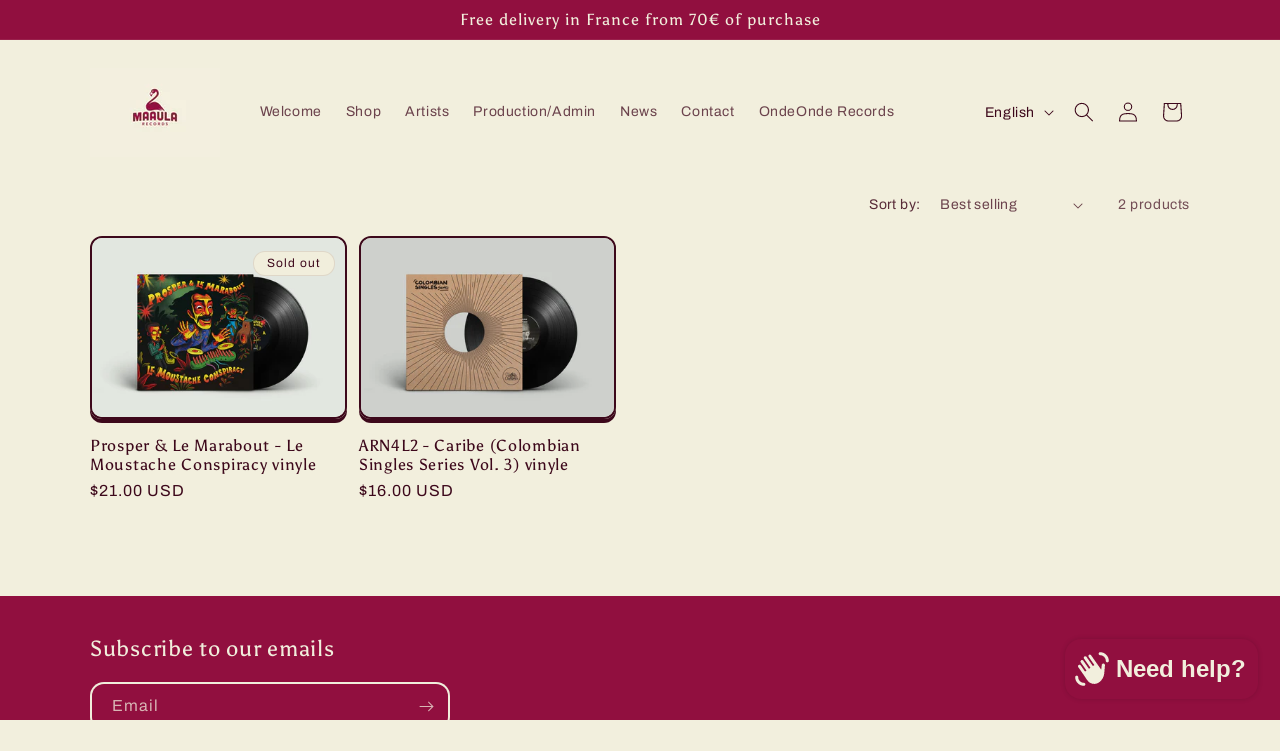

--- FILE ---
content_type: text/javascript
request_url: https://cdn.shopify.com/extensions/019b2b83-186b-7bcd-83b0-a6b868a34627/appatticserver-674/assets/freeGiftLogicv1.js
body_size: 140840
content:


let DEFAULT_addToCartBtnSelectorsApp7Ext = 'input[name="add"], button[name="add"], form[action*="/cart/add"] .gfg__add-to-cart,form[action*="/cart/add"] button[type="submit"], form[action*="/cart/add"] input[type="submit"], .product-form__buttons, .productView-group, .prd-Benefits, .product__submit__buttons, .t4s-product-form__buttons, .product-form__buy-buttons, .product__description, .v-stack.gap-4, .groups-btn';
let DEFAULT_checkoutBtnSelectorsApp7Ext = 'button[name="checkout"], input[name="checkout"], form[action*="/cart"] a[href="/checkout"], a[href="/checkout"], form[action="/cart"] input[type="submit"][name="checkout"], form[action="/cart"] button[type="submit"][name="checkout"], .previewCartInfo, .cart__ctas, .cart__items, .buy-buttons--compact, .drawer__footer, .ajax-cart__buttons, .taxes-discounts, .button-container, cart-drawer .line-item__content-wrapper, .mini-cart__actions, .cart__checkout-wrapper, .cart__footer-message, .js-contents, .cart--footer';
let DEFAULT_quantityBtnSelectorsApp7Ext = '.ajaxcart__qty,quantity-input .quantity,.quantity-input,.quantity__input,.quantity_input,.quantity,.quantity__container,.quantity_container, .quantity-selector, input[name="quantity"], .cart-item__quantity, .quantity-selector__input, .product-form__qty-input, .product__quantity, .product-quantity, .js-qty__num, .product-details input, .product-form__info-item--quantity, .product__quantity--button .js-qty__num, .product-form__quantity, .quantity__container, .QuantitySelector.QuantitySelector--large, .prd-quantity, .t4s-quantity-wrapper.t4s-product-form__qty, .qty-actual__input, .js-qty__wrapper, .t4s-quantity-wrapper, .t4s-product-form__buttons .t4s-quantity-input, .ProductForm__QuantitySelector, #quantity';
let DEFAULT_sideCartSelectorsApp7Ext = '.cart-notification,cart-notification,.cart-notification-wrapper,#cart-notification, #CartDrawer, .drawer, .drawer-cover, .Drawer';
let DEFAULT_buyNowBtnApp7Ext = '.shopify-payment-button__button, .shopify-payment-button__button--unbranded';
let DEFAULT_cartFormApp7Ext = 'form[action="/cart"], form[action="/cart/"], form[action="cart"]';
const DEFAULT_sideCartWidgetShowAboveSelectorsApp7Ext = ".quick-cart__main-content, #main-cart-items, .cart-item-list, #cart ul, .cart-drawer__line-items, .cart-drawer__items, .cart-drawer__body, .side-panel-content, .minicart__entry, #cart, .cart-drawer-content-item, #CartDrawerForm, #CartDrawer .drawer__content, cart-drawer-items, .cart__items, #cart-drawer-form, .drawer__items-title, #mini-cart-form, .mini-cart__line-item-list, .sidebar__body, .cart--body, .previewCartList, .cart-items__wrapper, .rebuy-cart__flyout-body, .items, .spurit-occ3__product-cards, .qsc2-drawer-body";
//for cart integration
let DEFAULT_cartItemSelectorApp7Ext = ".cart-item";
let DEFAULT_cartItemRemoveParentSelectorApp7Ext = "cart-remove-button";
let DEFAULT_cartItemRemoveSelectorApp7Ext = "";
let DEFAULT_cartItemQuantityBtnSelectorsApp7Ext = "";

// widget needs to render inside these selectors as a first child
const DEFAULT_PDP_SELECTORS_NOV25 = `.product-form__buttons, .product-form-buttons, buy-buttons, .payment-buttons, .product__submit__buttons, .product__form
form[action="/cart/add"]`; // above ones take high priority as they are not breaking the widget UI
// widget needs to render right above these selectors
const DEFAULT_SIDE_CART_BOTTOM_SELECTORS_NOV25 = `.cart__ctas, .cart-drawer__footer, .drawer__footer, .mini-cart__footer, .cart__buttons, .drawer__bottom, form[action="/cart"]`;
const DEFAULT_SIDE_CART_TOP_SELECTORS_NOV25 = `.cart-drawer__items, table.cart-items, .cart__items, .cart-item-list__body, cart-items, .drawer__items, .product-cart-item--container`;
const DEFAULT_CART_PAGE_SELECTORS_NOV25 = `.cart__ctas, .cart__buttons-container, .cart__checkout-wrapper, .checkout-buttons, .cart__buttons, .checkout-button button[name="checkout"]`;


let CONSTANT_ARROW_SVG_APP7EXT = '<svg width="32" height="32" viewBox="0 0 32 32" fill="none" xmlns="http://www.w3.org/2000/svg">' +
'<path d="M22.6666 18.6667L15.9999 12L9.33325 18.6667" stroke="#3C3C3C" stroke-width="2" stroke-linecap="round" stroke-linejoin="round"/>' +
'</svg>';

let CONSTANT_LOADING_SPINNER_SVG = `<div class="gfgLoadingSpinner" style="width:15px;z-index:100"><svg aria-hidden="true" focusable="false" class="spinner" viewBox="0 0 66 66" xmlns="http://www.w3.org/2000/svg">
<circle class="path" fill="none" stroke-width="6" cx="33" cy="33" r="30"></circle>
</svg></div>`;

const UNIFIED_WIDGET_FREE_GIFT_ICON = `<svg width="20" height="20" viewBox="0 0 14 14" fill="none" xmlns="http://www.w3.org/2000/svg">
<path fill-rule="evenodd" clip-rule="evenodd" d="M11.9408 2.93206H11.2393C11.3737 2.67829 11.4449 2.39584 11.4468 2.10868C11.4472 1.73499 11.3319 1.37034 11.1168 1.06481C10.9016 0.759273 10.5971 0.527849 10.2452 0.402319C9.89318 0.27679 9.51098 0.263313 9.15104 0.363739C8.79109 0.464166 8.47107 0.673569 8.23493 0.963188C8.21715 0.988878 7.47676 1.97035 7.00051 2.60403C6.52361 1.96969 5.78257 0.984267 5.76149 0.95726C5.52456 0.669053 5.20433 0.461131 4.84466 0.361964C4.48499 0.262797 4.10346 0.277234 3.75231 0.403299C3.40116 0.529363 3.09756 0.760891 2.88309 1.06618C2.66862 1.37147 2.55376 1.73559 2.55424 2.10868C2.55615 2.39584 2.62733 2.67829 2.76174 2.93206H2.06021C1.6673 2.93259 1.29063 3.0889 1.0128 3.36673C0.734964 3.64457 0.578648 4.02124 0.578125 4.41415V6.71963C0.578125 6.85065 0.630174 6.97631 0.722823 7.06896C0.815472 7.16161 0.94113 7.21366 1.07215 7.21366H1.23683V10.6719C1.19815 11.0056 1.23543 11.3438 1.34589 11.6611C1.45635 11.9784 1.63713 12.2666 1.8747 12.5041C2.11227 12.7417 2.40048 12.9225 2.71778 13.033C3.03507 13.1434 3.37324 13.1807 3.70698 13.142H10.294C10.6278 13.1807 10.966 13.1434 11.2833 13.033C11.6005 12.9225 11.8888 12.7417 12.1263 12.5041C12.3639 12.2666 12.5447 11.9784 12.6551 11.6611C12.7656 11.3438 12.8029 11.0056 12.7642 10.6719V7.21366H12.9289C13.0599 7.21366 13.1856 7.16161 13.2782 7.06896C13.3709 6.97631 13.4229 6.85065 13.4229 6.71963V4.41415C13.4224 4.02124 13.2661 3.64457 12.9882 3.36673C12.7104 3.0889 12.3337 2.93259 11.9408 2.93206ZM12.4348 4.41415V6.2256H7.49454V3.92012H11.9408C12.0718 3.9203 12.1973 3.9724 12.29 4.06501C12.3826 4.15762 12.4347 4.28318 12.4348 4.41415ZM9.00232 1.58632C9.07834 1.4917 9.17476 1.41548 9.28438 1.36335C9.39399 1.31123 9.51397 1.28454 9.63534 1.2853C9.85372 1.2853 10.0631 1.37204 10.2176 1.52646C10.372 1.68087 10.4587 1.8903 10.4587 2.10868C10.4587 2.32705 10.372 2.53648 10.2176 2.6909C10.0631 2.84531 9.85372 2.93206 9.63534 2.93206H7.98857C8.43452 2.34054 8.97136 1.62651 9.00232 1.58632ZM3.5423 2.10868C3.54265 1.89041 3.62951 1.68118 3.78385 1.52684C3.93819 1.3725 4.14742 1.28564 4.36569 1.2853C4.48485 1.28408 4.60277 1.30954 4.71082 1.35981C4.81887 1.41007 4.91431 1.48386 4.99014 1.57579C5.02439 1.62255 5.56519 2.33923 6.01245 2.93206H4.36569C4.14742 2.93171 3.93819 2.84485 3.78385 2.69051C3.62951 2.53618 3.54265 2.32695 3.5423 2.10868ZM1.56618 4.41415C1.56636 4.28318 1.61846 4.15762 1.71108 4.06501C1.80369 3.9724 1.92924 3.9203 2.06021 3.92012H6.50648V6.2256H1.56618V4.41415ZM2.22489 10.6719V7.21366H6.50648V12.154H3.70698C2.6682 12.154 2.22489 11.7106 2.22489 10.6719ZM11.7761 10.6719C11.7761 11.7106 11.3328 12.154 10.294 12.154H7.49454V7.21366H11.7761V10.6719Z" fill="#2A2A2A"/>
</svg>`
const UNIFIED_WIDGET_DISCOUNT_ICON = `<svg width="20" height="20" viewBox="0 0 15 15" fill="none" xmlns="http://www.w3.org/2000/svg">
<path fill-rule="evenodd" clip-rule="evenodd" d="M6.49407 1.27333C6.6393 1.11113 6.81711 0.981384 7.01588 0.892555C7.21465 0.803726 7.42992 0.757812 7.64763 0.757812C7.86535 0.757812 8.08062 0.803726 8.27939 0.892555C8.47816 0.981384 8.65596 1.11113 8.80119 1.27333L9.34313 1.87876C9.49802 2.05179 9.68985 2.18776 9.9044 2.27661C10.119 2.36547 10.3508 2.40492 10.5826 2.39205L11.3955 2.34715C11.613 2.33516 11.8305 2.36917 12.0339 2.44696C12.2373 2.52475 12.422 2.64456 12.5759 2.79858C12.7299 2.95259 12.8496 3.13735 12.9273 3.34078C13.005 3.54421 13.0389 3.76174 13.0268 3.97916L12.9819 4.7913C12.9691 5.02305 13.0086 5.25469 13.0975 5.46911C13.1863 5.68352 13.3223 5.87522 13.4952 6.03002L14.1006 6.57197C14.2629 6.7172 14.3928 6.89505 14.4817 7.09389C14.5706 7.29273 14.6166 7.5081 14.6166 7.72591C14.6166 7.94373 14.5706 8.15909 14.4817 8.35793C14.3928 8.55678 14.2629 8.73462 14.1006 8.87986L13.4952 9.4218C13.3221 9.57669 13.1862 9.76851 13.0973 9.98307C13.0085 10.1976 12.969 10.4294 12.9819 10.6613L13.0268 11.4742C13.0388 11.6916 13.0048 11.9092 12.927 12.1125C12.8492 12.3159 12.7294 12.5006 12.5754 12.6546C12.4213 12.8085 12.2366 12.9283 12.0332 13.0059C11.8297 13.0836 11.6122 13.1175 11.3948 13.1055L10.5826 13.0605C10.3509 13.0478 10.1192 13.0873 9.90483 13.1762C9.69041 13.265 9.49871 13.4009 9.34391 13.5738L8.80197 14.1793C8.65673 14.3416 8.47888 14.4715 8.28004 14.5604C8.0812 14.6493 7.86583 14.6952 7.64802 14.6952C7.4302 14.6952 7.21484 14.6493 7.016 14.5604C6.81716 14.4715 6.63931 14.3416 6.49407 14.1793L5.95213 13.5738C5.79724 13.4008 5.60542 13.2648 5.39086 13.176C5.1763 13.0871 4.9445 13.0477 4.71263 13.0605L3.89972 13.1055C3.68229 13.1174 3.46478 13.0834 3.26138 13.0056C3.05799 12.9279 2.87329 12.808 2.71935 12.654C2.56541 12.5 2.44568 12.3153 2.36799 12.1118C2.2903 11.9084 2.25639 11.6909 2.26848 11.4734L2.31338 10.6613C2.32613 10.4296 2.28662 10.1979 2.19777 9.98349C2.10893 9.76908 1.97301 9.57738 1.80009 9.42258L1.19466 8.88063C1.03234 8.7354 0.902478 8.55755 0.813572 8.35871C0.724665 8.15986 0.678711 7.9445 0.678711 7.72669C0.678711 7.50887 0.724665 7.29351 0.813572 7.09467C0.902478 6.89582 1.03234 6.71797 1.19466 6.57274L1.80009 6.0308C1.97312 5.87591 2.10909 5.68409 2.19795 5.46953C2.2868 5.25497 2.32625 5.02317 2.31338 4.7913L2.26848 3.97839C2.25661 3.76102 2.2907 3.54359 2.36854 3.34029C2.44638 3.13699 2.56621 2.95239 2.72021 2.79853C2.87422 2.64468 3.05893 2.52502 3.26231 2.44738C3.46568 2.36973 3.68314 2.33584 3.9005 2.34792L4.71263 2.39283C4.94438 2.40558 5.17602 2.36607 5.39044 2.27722C5.60485 2.18837 5.79655 2.05246 5.95136 1.87953L6.49407 1.27333ZM6.69661 2.4035C6.81632 2.2698 6.96288 2.16285 7.12673 2.08962C7.29057 2.0164 7.46802 1.97856 7.64748 1.97856C7.82694 1.97856 8.00439 2.0164 8.16823 2.08962C8.33208 2.16285 8.47864 2.2698 8.59836 2.4035L9.04508 2.90255C9.17275 3.04518 9.33087 3.15726 9.50773 3.2305C9.68459 3.30374 9.87566 3.33626 10.0668 3.32565L10.7369 3.28864C10.9161 3.27876 11.0954 3.3068 11.263 3.37092C11.4307 3.43503 11.583 3.5338 11.7098 3.66075C11.8367 3.78771 11.9354 3.94 11.9995 4.10769C12.0635 4.27537 12.0915 4.45468 12.0815 4.63391L12.0445 5.30335C12.034 5.49437 12.0665 5.68532 12.1398 5.86206C12.213 6.0388 12.3251 6.19682 12.4676 6.32442L12.9666 6.77114C13.1004 6.89086 13.2075 7.03746 13.2808 7.20136C13.3541 7.36527 13.3919 7.54279 13.3919 7.72234C13.3919 7.90188 13.3541 8.0794 13.2808 8.24331C13.2075 8.40722 13.1004 8.55382 12.9666 8.67353L12.4676 9.12025C12.325 9.24793 12.2129 9.40605 12.1396 9.58291C12.0664 9.75977 12.0339 9.95084 12.0445 10.142L12.0815 10.812C12.0914 10.9913 12.0633 11.1706 11.9992 11.3382C11.9351 11.5059 11.8363 11.6581 11.7094 11.785C11.5824 11.9119 11.4301 12.0106 11.2625 12.0746C11.0948 12.1387 10.9155 12.1666 10.7362 12.1567L10.0668 12.1197C9.87576 12.1091 9.68482 12.1417 9.50808 12.215C9.33134 12.2882 9.17332 12.4002 9.04572 12.5428L8.59899 13.0418C8.47928 13.1756 8.33268 13.2827 8.16877 13.3559C8.00487 13.4292 7.82734 13.4671 7.6478 13.4671C7.46826 13.4671 7.29073 13.4292 7.12683 13.3559C6.96292 13.2827 6.81632 13.1756 6.69661 13.0418L6.24989 12.5428C6.12221 12.4001 5.96409 12.2881 5.78723 12.2148C5.61037 12.1416 5.4193 12.1091 5.22817 12.1197L4.55809 12.1567C4.37887 12.1666 4.19957 12.1385 4.03191 12.0744C3.86426 12.0103 3.71201 11.9115 3.58511 11.7846C3.45822 11.6576 3.35953 11.5053 3.29549 11.3376C3.23145 11.1699 3.2035 10.9906 3.21346 10.8114L3.25048 10.142C3.26099 9.95094 3.22842 9.76 3.15518 9.58325C3.08195 9.40651 2.96991 9.2485 2.82737 9.12089L2.32832 8.67417C2.19452 8.55445 2.08747 8.40785 2.01419 8.24395C1.9409 8.08004 1.90302 7.90252 1.90302 7.72298C1.90302 7.54343 1.9409 7.36591 2.01419 7.202C2.08747 7.0381 2.19452 6.8915 2.32832 6.77178L2.82737 6.32506C2.97 6.19739 3.08208 6.03927 3.15532 5.86241C3.22856 5.68555 3.26109 5.49448 3.25048 5.30335L3.21346 4.63327C3.20368 4.45409 3.23178 4.27487 3.29594 4.10729C3.3601 3.93971 3.45888 3.78754 3.58583 3.66072C3.71277 3.53389 3.86503 3.43526 4.03267 3.37126C4.20031 3.30726 4.37956 3.27932 4.55873 3.28928L5.22817 3.32629C5.4192 3.3368 5.61014 3.30423 5.78688 3.231C5.96362 3.15776 6.12164 3.04573 6.24925 2.90318L6.69661 2.4035ZM10.2334 5.13248C10.4854 5.38442 10.4854 5.79291 10.2334 6.04486L5.97517 10.3031C5.72322 10.5551 5.31473 10.5551 5.06279 10.3031C4.81084 10.0512 4.81084 9.64267 5.06279 9.39073L9.32104 5.13248C9.57298 4.88053 9.98147 4.88053 10.2334 5.13248ZM4.90595 5.94694C4.90595 5.41248 5.33922 4.97921 5.87368 4.97921H5.88078C6.41524 4.97921 6.84851 5.41248 6.84851 5.94694V5.95404C6.84851 6.4885 6.41524 6.92177 5.88078 6.92177H5.87368C5.33922 6.92177 4.90595 6.4885 4.90595 5.95404V5.94694ZM8.45449 9.49548C8.45449 8.96102 8.88776 8.52775 9.42222 8.52775H9.42932C9.96378 8.52775 10.3971 8.96102 10.3971 9.49548V9.50258C10.3971 10.037 9.96378 10.4703 9.42932 10.4703H9.42222C8.88776 10.4703 8.45449 10.037 8.45449 9.50258V9.49548Z"/>
</svg>`
const UNIFIED_WIDGET_SHIPPING_DISCOUNT_ICON = `<svg width="20" height="20" viewBox="0 0 16 11" fill="none" xmlns="http://www.w3.org/2000/svg">
<path fill-rule="evenodd" clip-rule="evenodd" d="M15.8642 5.69217L14.9676 4.53736L14.9693 4.53651L13.53 1.67393C13.4484 1.51193 13.2826 1.40973 13.1012 1.40973H11.0554V0.932879C11.0554 0.667875 10.8406 0.453125 10.5756 0.453125H2.57949C2.31449 0.453125 2.09974 0.667905 2.09974 0.932879C2.09974 1.19785 2.31452 1.41263 2.57949 1.41263H10.0958V4.771C10.0958 5.036 10.3106 5.25075 10.5756 5.25075H14.3068L15.0055 6.15079V8.62511H14.1009C13.8926 7.79073 13.1368 7.17079 12.2388 7.17079C11.34 7.17079 10.5837 7.79172 10.3761 8.62711H7.54485C7.33726 7.79172 6.58088 7.17079 5.68217 7.17079C4.78346 7.17079 4.02707 7.79172 3.81949 8.62711H2.57949C2.31449 8.62711 2.09974 8.84189 2.09974 9.10686C2.09974 9.37187 2.31452 9.58662 2.57949 9.58662H3.82827C4.0477 10.4048 4.7957 11.0089 5.68217 11.0089C6.56863 11.0089 7.31661 10.4048 7.53605 9.58665H10.3849C10.6043 10.4048 11.3523 11.0089 12.2388 11.0089C13.1261 11.0089 13.8745 10.4038 14.0932 9.58462H15.4852C15.7502 9.58462 15.965 9.36984 15.965 9.10487V5.98644C15.965 5.87993 15.9295 5.7763 15.8642 5.69217ZM12.8054 2.36927L13.7717 4.29124H11.0554V2.36927H12.8054ZM5.68217 10.0494C5.15299 10.0494 4.72263 9.61903 4.72263 9.08986C4.72263 8.56069 5.15299 8.13032 5.68217 8.13032C6.21119 8.13032 6.6417 8.56069 6.6417 9.08986C6.6417 9.61906 6.21134 10.0494 5.68217 10.0494ZM12.2388 10.0494C11.7096 10.0494 11.2792 9.61903 11.2792 9.08986C11.2792 8.56069 11.7096 8.13032 12.2388 8.13032C12.7679 8.13032 13.1983 8.56069 13.1983 9.08986C13.1983 9.61906 12.7679 10.0494 12.2388 10.0494ZM2.00348 6.19276H4.21042C4.47539 6.19276 4.69018 6.40754 4.69015 6.67252C4.69015 6.93749 4.47539 7.15227 4.21039 7.15227H2.00348C1.7385 7.15227 1.52372 6.93752 1.52372 6.67252C1.52372 6.40754 1.73847 6.19276 2.00348 6.19276ZM5.31401 4.30811H1.21999C0.955014 4.30811 0.740234 4.52289 0.740234 4.78789C0.740234 5.05289 0.955014 5.26764 1.21999 5.26764H5.31401C5.57901 5.26764 5.79376 5.05286 5.79376 4.78789C5.79376 4.52291 5.57901 4.30811 5.31401 4.30811ZM2.00348 2.42345H6.0975C6.3625 2.42345 6.57728 2.63823 6.57725 2.9032C6.57725 3.16818 6.3625 3.38296 6.0975 3.38296H2.00348C1.7385 3.38296 1.52372 3.16821 1.52372 2.9032C1.52372 2.63823 1.73847 2.42345 2.00348 2.42345Z" fill="#2A2A2A"/>
</svg>`

const CURRENCY_SYMBOLS = {
    AED: 'د.إ',
    AFN: '؋',
    ALL: 'L',
    AMD: '֏',
    ANG: 'ƒ',
    AOA: 'Kz',
    ARS: '$',
    AUD: '$',
    AWG: 'ƒ',
    AZN: '₼',
    BAM: 'KM',
    BBD: '$',
    BDT: '৳',
    BGN: 'лв',
    BHD: '.د.ب',
    BIF: 'FBu',
    BMD: '$',
    BND: '$',
    BOB: '$b',
    BOV: 'BOV',
    BRL: 'R$',
    BSD: '$',
    BTC: '₿',
    BTN: 'Nu.',
    BWP: 'P',
    BYN: 'Br',
    BYR: 'Br',
    BZD: 'BZ$',
    CAD: '$',
    CDF: 'FC',
    CHE: 'CHE',
    CHF: 'CHF',
    CHW: 'CHW',
    CLF: 'CLF',
    CLP: '$',
    CNH: '¥',
    CNY: '¥',
    COP: '$',
    COU: 'COU',
    CRC: '₡',
    CUC: '$',
    CUP: '₱',
    CVE: '$',
    CZK: 'Kč',
    DJF: 'Fdj',
    DKK: 'kr',
    DOP: 'RD$',
    DZD: 'دج',
    EEK: 'kr',
    EGP: '£',
    ERN: 'Nfk',
    ETB: 'Br',
    ETH: 'Ξ',
    EUR: '€',
    FJD: '$',
    FKP: '£',
    GBP: '£',
    GEL: '₾',
    GGP: '£',
    GHC: '₵',
    GHS: 'GH₵',
    GIP: '£',
    GMD: 'D',
    GNF: 'FG',
    GTQ: 'Q',
    GYD: '$',
    HKD: '$',
    HNL: 'L',
    HRK: 'kn',
    HTG: 'G',
    HUF: 'Ft',
    IDR: 'Rp',
    ILS: '₪',
    IMP: '£',
    INR: '₹',
    IQD: 'ع.د',
    IRR: '﷼',
    ISK: 'kr',
    JEP: '£',
    JMD: 'J$',
    JOD: 'JD',
    JPY: '¥',
    KES: 'KSh',
    KGS: 'лв',
    KHR: '៛',
    KMF: 'CF',
    KPW: '₩',
    KRW: '₩',
    KWD: 'KD',
    KYD: '$',
    KZT: '₸',
    LAK: '₭',
    LBP: '£',
    LKR: '₨',
    LRD: '$',
    LSL: 'M',
    LTC: 'Ł',
    LTL: 'Lt',
    LVL: 'Ls',
    LYD: 'LD',
    MAD: 'MAD',
    MDL: 'lei',
    MGA: 'Ar',
    MKD: 'ден',
    MMK: 'K',
    MNT: '₮',
    MOP: 'MOP$',
    MRO: 'UM',
    MRU: 'UM',
    MUR: '₨',
    MVR: 'Rf',
    MWK: 'MK',
    MXN: '$',
    MXV: 'MXV',
    MYR: 'RM',
    MZN: 'MT',
    NAD: '$',
    NGN: '₦',
    NIO: 'C$',
    NOK: 'kr',
    NPR: '₨',
    NZD: '$',
    OMR: '﷼',
    PAB: 'B/.',
    PEN: 'S/.',
    PGK: 'K',
    PHP: '₱',
    PKR: '₨',
    PLN: 'zł',
    PYG: 'Gs',
    QAR: '﷼',
    RMB: '￥',
    RON: 'lei',
    RSD: 'Дин.',
    RUB: '₽',
    RWF: 'R₣',
    SAR: '﷼',
    SBD: '$',
    SCR: '₨',
    SDG: 'ج.س.',
    SEK: 'kr',
    SGD: 'S$',
    SHP: '£',
    SLL: 'Le',
    SOS: 'S',
    SRD: '$',
    SSP: '£',
    STD: 'Db',
    STN: 'Db',
    SVC: '$',
    SYP: '£',
    SZL: 'E',
    THB: '฿',
    TJS: 'SM',
    TMT: 'T',
    TND: 'د.ت',
    TOP: 'T$',
    TRL: '₤',
    TRY: '₺',
    TTD: 'TT$',
    TVD: '$',
    TWD: 'NT$',
    TZS: 'TSh',
    UAH: '₴',
    UGX: 'USh',
    USD: '$',
    UYI: 'UYI',
    UYU: '$U',
    UYW: 'UYW',
    UZS: 'лв',
    VEF: 'Bs',
    VES: 'Bs.S',
    VND: '₫',
    VUV: 'VT',
    WST: 'WS$',
    XAF: 'FCFA',
    XBT: 'Ƀ',
    XCD: '$',
    XOF: 'CFA',
    XPF: '₣',
    XSU: 'Sucre',
    XUA: 'XUA',
    YER: '﷼',
    ZAR: 'R',
    ZMW: 'ZK',
    ZWD: 'Z$',
    ZWL: '$'
}

//This lang codes coming from window.Shopify.locale, which fail in the graphQL api call
const INVALID_LANG_CODES = {
    "TW": "ZH_TW",
}

const normalizeLangCode = (langCode) => {
    
    if(INVALID_LANG_CODES[langCode]) {
        return INVALID_LANG_CODES[langCode];
    }
    if(langCode.includes("-")) {
        return langCode.split("-")[0];
    }
    return langCode;
}
// Archived app block selectors
const PRODUCT_PAGE_APP_BLOCK_SELECTOR= '.gfgProductPageAppBlock';
const CART_PAGE_APP_BLOCK_SELECTOR = '.gfgCartPageAppBlock';

// new feature specific app block selectors for product & cart page
const FREE_GIFT_APP_BLOCK_SELECTOR = '.gfgFreeGiftWrapperV3';
const VOLUME_DISCOUNT_APP_BLOCK_SELECTOR = '.gfgVolDiscountWrapperV3';
const BOGO_APP_BLOCK_SELECTOR = '.gfgBogoDiscountWrapperV3';
const UNIFIED_APP_BLOCK_SELECTOR = '.gfgUnifiedDiscountWrapperV3';
const CUSTOM_DISCOUNT_APP_BLOCK_SELECTOR = '.gfgCustomDiscountWrapperV2';
const CONSOLIDATED_PROGRESS_BAR_APP_BLOCK_SELECTOR = '.gfgConsolidatedProgressBarWrapperV2';
const SHIPPING_DISCOUNT_APP_BLOCK_SELECTOR = '.gfgShippingDiscountWrapperV2';

// feature specific side cart wrappers
// const FREEGIFT_SIDE_CART_WRAPPER = '<div class="gfgFreeGiftSideCartWrapperV4"></div>'
// const VOLUME_DISCOUNT_SIDE_CART_WRAPPER = '<div class="gfgVolumeDiscountSideCartWrapperV4"></div>'
// const UNIFIED_SIDE_CART_WRAPPER = '<div class="gfgUnifiedSideCartWrapperV4"></div>'
// const CUSTOM_DISCOUNT_SIDE_CART_WRAPPER = '<div class="gfgCustomDiscountSideCartWrapperV4"></div>'
// const SHIPPING_DISCOUNT_SIDE_CART_WRAPPER = '<div class="gfgShippingDiscountSideCartWrapperV4"></div>'

const FREEGIFT_SIDE_CART_WRAPPER = document.createElement('div');
FREEGIFT_SIDE_CART_WRAPPER.className = 'gfgFreeGiftSideCartWrapperV4';
const VOLUME_DISCOUNT_SIDE_CART_WRAPPER = document.createElement('div');
VOLUME_DISCOUNT_SIDE_CART_WRAPPER.className = 'gfgVolumeDiscountSideCartWrapperV4'; 
const UNIFIED_SIDE_CART_WRAPPER = document.createElement('div');
UNIFIED_SIDE_CART_WRAPPER.className = 'gfgUnifiedSideCartWrapperV4';
const CUSTOM_DISCOUNT_SIDE_CART_WRAPPER = document.createElement('div');
CUSTOM_DISCOUNT_SIDE_CART_WRAPPER.className = 'gfgCustomDiscountSideCartWrapperV4';
const CONSOLIDATED_PROGRESS_BAR_SIDE_CART_WRAPPER = document.createElement('div');
CONSOLIDATED_PROGRESS_BAR_SIDE_CART_WRAPPER.className = 'gfgConsolidatedProgressBarSideCartWrapperV4';
const SHIPPING_DISCOUNT_SIDE_CART_WRAPPER = document.createElement('div');
SHIPPING_DISCOUNT_SIDE_CART_WRAPPER.className = 'gfgShippingDiscountSideCartWrapperV4';


// feature specific side cart wrappers selector
const FREEGIFT_SIDE_CART_WRAPPER_SELECTOR = '.gfgFreeGiftSideCartWrapperV4';
const VOLUME_DISCOUNT_SIDE_CART_WRAPPER_SELECTOR = '.gfgVolumeDiscountSideCartWrapperV4';
const UNIFIED_SIDE_CART_WRAPPER_SELECTOR = '.gfgUnifiedSideCartWrapperV4';
const CUSTOM_DISCOUNT_SIDE_CART_WRAPPER_SELECTOR = '.gfgCustomDiscountSideCartWrapperV4';
const CONSOLIDATED_PROGRESS_BAR_SIDE_CART_WRAPPER_SELECTOR = '.gfgConsolidatedProgressBarSideCartWrapperV4';
const SHIPPING_DISCOUNT_SIDE_CART_WRAPPER_SELECTOR = '.gfgShippingDiscountSideCartWrapperV4';

const FREE_GIFT_PAGINATION_ITEMS_PER_PAGE = 2;



var gfgUtils = {
    f: {}
}
window.gfgUtils = gfgUtils;





// gfgUtils.f.loadScript = function (a, b) {
//     var c = document.createElement("script");
//     c.type = "text/javascript";
//     c.src = a;
//     document.getElementsByTagName("head")[0].appendChild(c)
//     c.onload = function () { b() };
// };

/*
* we changed loadScript function - if else block for onload is removed as it was not making sense
*fn(param1) =>  
*param1 - represents function that should be executed once jquery is loaded 
*https://www.w3schools.com/jquery/jquery_noconflict.asp
*/
// gfgUtils.f.loadJquery = function (b) {
    
//     let flag = false;
//     if("undefined" === typeof jQuery || 3.0 > parseFloat(jQuery.fn.jquery)){
//         flag = true;
//     }
//     if("undefined" != typeof jQuery && jQuery.post == undefined){
//         flag = true;
//     }

//     if(flag){
//         gfgUtils.f.loadScript("https://ajax.googleapis.com/ajax/libs/jquery/3.5.1/jquery.min.js", function () {
//            gfgJquery = jQuery.noConflict(!0);
//             b(gfgJquery)
//         })
//     }else{
//         b(jQuery);
//     }
// };

var gfg = {
    env:"PRODUCTION",
    excludeErrors: [
        "error in getSettings R2 fetch",
        "gfg-utility-getCartV2",
        "Error inside getSettingsFromR2. Trying S3",
        "Error inside gfgCustomDiscount initialize fn",
        "Error inside gfgCustomDiscount makeGraphQLApiCall fn",
        "Unexpected error in fetching settings: ",
        "error in applyImpFileCssStyling fn",
        "error in getSettings R2 fetch =>",
        "error in getSettings s3 fetch =>",
        "error in getVisitingFromCountry",
        "Error inside getProductsDataByIdWithAjaxResponse fn",
        "error in addDiscountedSubtotalToCartAttributes",
        "validateAndParseCartData",
        "Error inside gfgShippingDiscountV2 getLatestCartItemsProductData fn",
        "gfgRemoveAllFreeGiftProductsExceptGiven",
        "Error inside gfgUnifiedWidget prepareUI fn",








    ],
    errorLogs: null,
    debug: [],
    version: 1.35,
    state: {
        submitted: "",
        product_added: "",
        page_type: "",
        lastClickTimestamps: new Map(),
        insertWrapperOnPage: [],
        cartData: undefined,
        isOverWriteBuyNowBtnTriggered: false,
        timer: undefined,
        freeGiftcardPopupModalTriggered: false,
        atleastOneProduct:{},
        checkForFreeGift: false,
        isCheckForFreeGiftTriggered: false,
        gfgFreeGiftMsgRowButton: false,
        CONSTANT_DEBUG_FLAG: undefined,
        freeGiftsCartDataMap_productId: {},
        freeGiftsCartDataMap_variantId: {},
        freeGiftsCartData: {},
        gfgFreeGiftCartData: {},
        activeCampaignName: "EMPTY",
        activeCustomerData: "EMPTY",
        formatPriceViaCustomScript: false,
        shouldInitShippingDiscountAgain: false,
        shouldInitUnifiedDiscountAgain: false,
        featuresWrapperMap:{},
        cartCache:{
            data: null,
            timestamp: null,
            isLoading: false,
            pendingPromises: []
        }
        
    },
    constants: {
        themesIds: {
            DAWN_THEME: 887,
            VENTURE_THEME: 775,
            EXPRESS_THEME: 885,
            CRAVE_THEME: 1363,
            SENSE_THEME: 1356,
            CRAFT_THEME: 1368,
        }
    },
    
    settings: {}, //object from function
    selectors: {},
    cartInterval: "",
    productinterval: "",
    f: {
        bootstrap: function (settings) {
            try {
                
                gfg.f.initThemeCSS();
                gfg.f.globalListener(settings);
                gfg.f.executeCustomScriptOnLoadFn()
            } catch (error) {
                gfg.utility.debugConsole("Error in bootstrap:", error);
            }
        },
        initThemeCSS: function (){
        },
        getSettings: async function () {
            //promise
            try {
                // Use localStorage flag to determine whether to fetch from S3 directly
                gfg.utility.debugConsole("fetching from s3 or r2 based on localStorage flag");
                const S3_FLAG_KEY = "gfg.useS3ForSettings";
                const useS3Directly = localStorage.getItem(S3_FLAG_KEY) === "true";
                if (useS3Directly) {
                  // If flag is set, always fetch from S3
                  try {
                    const success = await gfg.f.getSettingsFromS3();
                    return success;
                  } catch (errorS3) {
                    gfg.utility.debugError("error in getSettings s3 fetch when useS3Directly is true =>", errorS3); 
                    throw errorS3;
                  }
                } else {
                  // Otherwise, try R2 with timeout, fallback to S3 and set flag if S3 is used
                  try {
                    // Create a promise that rejects after 3 seconds
                    const timeoutPromise = new Promise((_, reject) => {
                      setTimeout(() => {
                        reject(new Error("R2 fetch timed out after 3 seconds"));
                      }, 3000);
                    });
        
                    // Race the R2 fetch against the timeout
                    const success = await Promise.race([ gfg.f.getSettingsFromR2(), timeoutPromise]);
                    gfg.utility.debugConsole("benchmark s3 start");
                    return success;
                  } catch (errorR2) {
                    gfg.utility.debugError("error in getSettings R2 fetch =>", errorR2);
                    try {
                      const success = await gfg.f.getSettingsFromS3();
                      // Set the flag so next time we fetch directly from S3
                      localStorage.setItem(S3_FLAG_KEY, "true");
                      return success;
                    } catch (errorS3) {
                      gfg.utility.debugError("error in getSettings s3 fetch =>", errorS3);
                      throw errorS3;
                    }
                  }
                }
              } catch (error) {
                gfg.utility.debugError("Unexpected error in fetching settings: ", error);
                throw error;
              }
        },
        getSettingsFromR2: async function () {
            const shopName = window.Shopify.shop;
            gfg.utility.debugConsole("GET setting from r2 of gfg fired");
            const url = `https://kite.giftkartcdn.app/tempCartSettings/${shopName}.json?nocache=${Date.now()}`;
            try {
              const response = await fetch(url);
              const data = await response.json();
              if (data.userData) {
                gfg.utility.debugConsole("success-data", data);
              } else {
                gfg.utility.debugError("Error inside getSettingsFromR2 -R2 returned invalid data. Trying S3");
                const dataFromS3 = await gfg.f.getSettingsFromS3();
                return dataFromS3;
              }
              return data;
            } catch (error) {
              gfg.utility.debugError("Error inside getSettingsFromR2. Trying S3", error);
              const dataFromS3 = await gfg.f.getSettingsFromS3();
              return dataFromS3;
            }
          },
        getSettingsFromS3: async function () {
            try {
                //promise
                let shopName = window.Shopify.shop
                gfg.utility.debugConsole("GET setting of giftlab pro fired")
                return new Promise(function (resolve, reject) {
                    fetch(`https://free-gift-app7.s3.us-east-2.amazonaws.com/tempCartSettings/${shopName}.json?nocache=${(new Date()).getTime()}`,{
                        method: 'GET',
                        }).then(
                            response => response.json() // if the response is a JSON object
                        ).then(
                            success => {
                                if(success.responseCode == 200){
                                    gfg.utility.debugConsole("success-data", success);
                                }
                                resolve(success);
                            }
                        ).catch(error => {
                            gfg.utility.debugConsole(error) // Handle the error response object
                            reject(error)
                            })
                        })
            } catch (error) {
                gfg.utility.debugConsole("Error in getSettingsFromS3:", error);
            }
        },

        setSettings: function(tmpCartSettings){
            try {
                var cart_settings = {
                SERVER_URL: tmpCartSettings.SERVER_URL,
                app: {
                    disableApp: tmpCartSettings.userData.customSettings.disableApp || false,
                    disableSideCart: tmpCartSettings.userData.customSettings.disableSideCart || false,
                    refreshProductPageOnGiftWrap: tmpCartSettings.userData.customSettings.refreshProductPageOnGiftWrap || false,
                    addToCartBtnSelectors: tmpCartSettings.userData.customSettings.addToCartBtnSelectors || DEFAULT_addToCartBtnSelectorsApp7Ext,
                    checkoutBtnSelectors: tmpCartSettings.userData.customSettings.checkoutBtnSelectors || DEFAULT_checkoutBtnSelectorsApp7Ext,
                    sideCartCheckoutBtnSelectors: tmpCartSettings.userData.customSettings.sideCartCheckoutBtnSelectors || DEFAULT_checkoutBtnSelectorsApp7Ext,
                    overWriteCheckoutBtn: tmpCartSettings.userData.customSettings.overWriteCheckoutBtn || false,
                    quantityBtnSelectors: tmpCartSettings.userData.customSettings.quantityBtnSelectors || DEFAULT_quantityBtnSelectorsApp7Ext,
                    sideCartSelectors: tmpCartSettings.userData.customSettings.sideCartSelectors || DEFAULT_sideCartSelectorsApp7Ext,
                    isCartIntegrationEnabled: tmpCartSettings.userData.customSettings.isCartIntegrationEnabled || false,
                    cartItemSelectors: tmpCartSettings.userData.customSettings.cartItemSelectors || DEFAULT_cartItemSelectorApp7Ext,
                    cartItemRemoveParentSelectors: tmpCartSettings.userData.customSettings.cartItemRemoveParentSelectors || DEFAULT_cartItemRemoveParentSelectorApp7Ext,
                    cartItemRemoveSelectors: tmpCartSettings.userData.customSettings.cartItemRemoveSelectors || DEFAULT_cartItemRemoveSelectorApp7Ext,
                    cartItemQuantityBtnSelectors: tmpCartSettings.userData.customSettings.cartItemQuantityBtnSelectors || DEFAULT_cartItemQuantityBtnSelectorsApp7Ext,
                    customCartIntegrationScript: tmpCartSettings.userData.customSettings.customCartIntegrationScript || null,
                    activeVariantCodes: tmpCartSettings.userData.customSettings.activeVariantCodes || "123456789",
                    showBranding : tmpCartSettings.userData.customSettings.showBranding,
                    buyNowBtn: tmpCartSettings.userData.customSettings.buyNowBtn || DEFAULT_buyNowBtnApp7Ext,
                    customStyle: tmpCartSettings.userData.customSettings.customStyle || null,
                    enablingApiFromSetInterval: tmpCartSettings.userData.customSettings.enablingApiFromSetInterval || false,
                    isMultipleFreeGiftAllowed:  tmpCartSettings.userData.customSettings.isMultipleFreeGiftAllowed || false,
                    addAfterAddTocartBtn: tmpCartSettings.userData.customSettings.addAfterAddTocartBtn || false,
                    addAftercheckoutBtn: tmpCartSettings.userData.customSettings.addAftercheckoutBtn || false,
                    // sideCartSectionId = "cart-drawer"
                    sideCartSectionId: tmpCartSettings.userData.customSettings.sideCartSectionId || "cart-drawer",
                    sideCartSectionSelector:  tmpCartSettings.userData.customSettings.sideCartSectionSelector || null,
                    // cartPageItemsId = "cart-items"
                    cartPageItemsSectionId :  tmpCartSettings.userData.customSettings.cartPageItemsSectionId  || tmpCartSettings.userData.customSettings.cartPageItemsId || "cart-items",
                    cartPageItemsSelector: tmpCartSettings.userData.customSettings.cartPageItemsSelector || ".cart__row",
                    disableApiCallListen: tmpCartSettings.userData.customSettings.disableApiCallListen || false,
                    executeScriptAfterAddToCart: tmpCartSettings.userData.customSettings.executeScriptAfterAddToCart || "",

                    executeCustomScriptAfterFreeGiftAddition: tmpCartSettings.userData.customSettings.executeCustomScriptAfterFreeGiftAddition || "",
                    executeCustomScriptAfterDynamicBogoAddition: tmpCartSettings.userData.customSettings.executeCustomScriptAfterDynamicBogoAddition || "",
                    executeCustomScriptAfterBogoAddition : tmpCartSettings.userData.customSettings.executeCustomScriptAfterBogoAddition || "",
                    redirectToCartAfterBogoAddition : tmpCartSettings.userData.customSettings?.redirectToCartAfterBogoAddition || null,
                    redirectToCheckoutAfterBogoAddition: tmpCartSettings.userData.customSettings?.redirectToCheckoutAfterBogoAddition || null,
                    executeCustomScriptOnLoad : tmpCartSettings.userData.customSettings.executeCustomScriptOnLoad || null,
                    productHandlesAreTranslated: tmpCartSettings.userData?.customSettings?.productHandlesAreTranslated ? tmpCartSettings.userData.customSettings.productHandlesAreTranslated : false,
                    isWidgetAccordionExpandedByDefault_FREE_GIFT: tmpCartSettings.userData?.customSettings?.isWidgetAccordionExpandedByDefault_FREE_GIFT ? tmpCartSettings.userData.customSettings.isWidgetAccordionExpandedByDefault_FREE_GIFT : false,
                    skipDefaultSideCartCheck: tmpCartSettings.userData?.customSettings?.skipDefaultSideCartCheck ? tmpCartSettings.userData.customSettings.skipDefaultSideCartCheck : false,
                    isRegionalLocaleUrlRequiredForHref: tmpCartSettings.userData?.customSettings?.isRegionalLocaleUrlRequiredForHref ? tmpCartSettings.userData.customSettings.isRegionalLocaleUrlRequiredForHref : false,
                    hideAccordionOnClaim_FREE_GIFT: tmpCartSettings.userData?.customSettings?.hideAccordionOnClaim_FREE_GIFT ? tmpCartSettings.userData.customSettings.hideAccordionOnClaim_FREE_GIFT : false,
                    global_afterAddToCartScript: tmpCartSettings.userData?.customSettings?.global_afterAddToCartScript ? tmpCartSettings.userData.customSettings.global_afterAddToCartScript : "",
                    AddMultipleFreeGiftsInOneAPICall: tmpCartSettings.userData?.customSettings?.AddMultipleFreeGiftsInOneAPICall ? tmpCartSettings.userData.customSettings.AddMultipleFreeGiftsInOneAPICall : false,
                    freeGiftSideCartSelector: tmpCartSettings.userData?.customSettings?.freeGiftSideCartSelector || null,
                    freeGiftSideCartWrapperAboveSelector: tmpCartSettings.userData?.customSettings?.freeGiftSideCartWrapperAboveSelector === false ? false : true,
                    volumeDiscountSideCartSelector: tmpCartSettings.userData?.customSettings?.volumeDiscountSideCartSelector || null,
                    volumeDiscountSideCartWrapperAboveSelector: tmpCartSettings.userData?.customSettings?.volumeDiscountSideCartWrapperAboveSelector === false ? false : true,
                    unifiedSideCartSelector: tmpCartSettings.userData?.customSettings?.unifiedSideCartSelector || null,
                    unifiedSideCartWrapperAboveSelector: tmpCartSettings.userData?.customSettings?.unifiedSideCartWrapperAboveSelector === false ? false : true,
                    customDiscountSideCartSelector: tmpCartSettings.userData?.customSettings?.customDiscountSideCartSelector || null,
                    customDiscountSideCartWrapperAboveSelector: tmpCartSettings.userData?.customSettings?.customDiscountSideCartWrapperAboveSelector === false ? false : true,
                    shippingDiscountSideCartSelector: tmpCartSettings.userData?.customSettings?.shippingDiscountSideCartSelector || null,
                    shippingDiscountSideCartWrapperAboveSelector: tmpCartSettings.userData?.customSettings?.shippingDiscountSideCartWrapperAboveSelector === false ? false : true,
                    consolidatedProgressBarSideCartSelector: tmpCartSettings.userData?.customSettings?.consolidatedProgressBarSideCartSelector || null,
                    consolidatedProgressBarSideCartWrapperAboveSelector: tmpCartSettings.userData?.customSettings?.consolidatedProgressBarSideCartWrapperAboveSelector === false ? false : true,
                    fireNewSideCartRefreshCodeFirst: tmpCartSettings.userData?.customSettings?.fireNewSideCartRefreshCodeFirst ? tmpCartSettings.userData.customSettings.fireNewSideCartRefreshCodeFirst : false,
                    considerRequestListenerData: tmpCartSettings.userData?.customSettings?.considerRequestListenerData ? tmpCartSettings.userData.customSettings.considerRequestListenerData : false,
                    showConsoleAdvertisement: tmpCartSettings.userData?.customSettings?.showConsoleAdvertisement !== false ? true : false,
                    fetchDataForFirstRenderInFreeGiftOnCartPage: tmpCartSettings.userData?.customSettings?.fetchDataForFirstRenderInFreeGiftOnCartPage ? tmpCartSettings.userData.customSettings.fetchDataForFirstRenderInFreeGiftOnCartPage : false,
                    isKiteUniqueIdRequired: tmpCartSettings.userData?.customSettings?.isKiteUniqueIdRequired ? tmpCartSettings.userData.customSettings.isKiteUniqueIdRequired : false,
                    enableFreeGiftWidgetPagination: tmpCartSettings.userData?.customSettings?.enableFreeGiftWidgetPagination ? tmpCartSettings.userData.customSettings.enableFreeGiftWidgetPagination : false,
                    metafieldNameSpaceAndKeys: tmpCartSettings.userData?.customSettings?.metafieldNameSpaceAndKeys ? tmpCartSettings.userData.customSettings.metafieldNameSpaceAndKeys : [],
                    useListenForXmlHttpApiCallsV2: tmpCartSettings.userData?.customSettings?.useListenForXmlHttpApiCallsV2 ? tmpCartSettings.userData.customSettings.useListenForXmlHttpApiCallsV2 : false,
                    delayInCallChecksAfterApiCalls: tmpCartSettings.userData?.customSettings?.delayInCallChecksAfterApiCalls ? tmpCartSettings.userData.customSettings.delayInCallChecksAfterApiCalls : false,
                    collectionsFetchLimit: tmpCartSettings.userData?.customSettings?.collectionsFetchLimit || 50,
                   },
                merchantInfo: tmpCartSettings.userData,
                languageData: tmpCartSettings.languageData || {},
                freeGifts: gfg.f.freeGiftDataTransformation(tmpCartSettings.promotionCampaigns),
                discounts: tmpCartSettings.discounts,
                urlSearchString: window.location.search ? window.location.search : "",
                boGoFeature: tmpCartSettings.boGo,
                shippingDiscount: tmpCartSettings.shippingDiscount,
                customDiscount: tmpCartSettings.customDiscount,
                unifiedWidgets: tmpCartSettings.unifiedWidget,
                consolidatedCustomDiscount: tmpCartSettings.consolidatedCustomDiscount,
                consolidatedCombinedDiscount: tmpCartSettings.consolidatedCombinedDiscount
            }
            // cart_settings.freeGifts[0].configuration.addtionalFields =  {
            //     claimText: "Claim",
            //     claimedText: "Claimed",
            //     addingText:"Adding",
            //     alreadyClaimedText:"Note: Only one gift can be claimed at a time!",
			// 	claimedCartTitle:"Congratulations! Free Gift Won!",
            //     claimedCartSubtitle:"Gift Added to Bag"
            // }
            // let drivedSettings = gfg.f.drivedSettings(tmpCartSettings)
                gfg.settings = cart_settings;
                gfg.utility.debugConsole("settings assigned")
            } catch (error) {
                gfg.utility.debugError("Error in setSettings:", error);
            }
        },

        updateSettingsBasedOnLanguage: function(){

            try {
                
                const currentLocale = gfg.utility.getLocale();
    
                // handle MultiLanguage for Free Gift
                if(gfg.settings.freeGifts && gfg.settings.freeGifts.length > 0){

                    const allFreeGiftCampaigns = gfg.settings.freeGifts || [];

                    for(let i=0; i<allFreeGiftCampaigns.length; i++){

                        const freeGiftCampaign = allFreeGiftCampaigns[i];
                        const multiLanguageConfiguration = freeGiftCampaign?.MultiLanguageConfiguration;
                        const tierConfig = freeGiftCampaign?.configuration?.tierConfig;


                        if(multiLanguageConfiguration){
                            const configObj = multiLanguageConfiguration[currentLocale] || multiLanguageConfiguration['en'];
                            if(configObj){
                                configObj.tierConfig = tierConfig;
                                freeGiftCampaign.configuration = configObj;
                            }
                        }
                        for(let j=0; j<tierConfig?.length; j++){
                            if(currentLocale in tierConfig[j]){
                                freeGiftCampaign.configuration.tierConfig[j]['conditionNotMet'] = tierConfig[j][currentLocale];
                            }
                        }
                    }
                }
    
                // handle MultiLanguage for Discounts
    
                if(gfg.settings.discounts && gfg.settings.discounts.length > 0){
                    const discounts = gfg.settings.discounts;
                    for(let i=0; i<discounts.length; i++){
    
                        // handle For product page widget
                        if(discounts[i]?.productPageWidgetMultiLanguageConfiguration?.[currentLocale]){
    
                            let configObj = discounts[i].productPageWidgetMultiLanguageConfiguration[currentLocale] || {};
    
                            configObj = {
                            ...discounts[i].configuration,
                            ...configObj,
                            };
    
                            gfg.settings.discounts[i].configuration = configObj;
                        }
    
                        // handle For cart page widget
    
                       if(currentLocale !=='en'){
                            const tierConfigArray = discounts[i]?.cartWidgetConfiguration?.tierConfig;
                            if(tierConfigArray?.length > 0){
                                for(let j=0; j<tierConfigArray.length; j++){
                                    if(currentLocale in tierConfigArray[j]){
                                        gfg.settings.discounts[i].cartWidgetConfiguration.tierConfig[j]['conditionNotMet'] = tierConfigArray[j][currentLocale];
                                    }
                                }
                            }
                       }

                       // handle pill text Multi lang for cart page widget
                       const cartPageWidgetTexts = discounts[i]?.cartWidgetConfiguration?.cartPageWidgetTexts;
                       const localeSpecificTexts = cartPageWidgetTexts?.[currentLocale];
                       if(cartPageWidgetTexts && localeSpecificTexts){
                          gfg.settings.discounts[i].cartWidgetConfiguration.cartPageWidgetTexts = localeSpecificTexts;
                        }


                    }
                }
            } catch (error) {
                gfg.utility.debugError("error in updateSettingsBasedOnLanguage", error);
            }

        },

        checkIfCartItemIsPartOfValidCollectionList : (cartItem,validCollectionList)=>{
            try {
                
                const validCollectionIds = validCollectionList.map(collection => collection.id);
                const shopName = window?.Shopify?.shop;
                const cachedData = JSON.parse(sessionStorage.getItem(`customFunctionProductData-${shopName}`)) || {};
                const productId = cartItem.product_id;
                const productData = cachedData[productId];
                if(productData && productData.collections && productData.collections.some(collection => validCollectionIds.includes(collection.id))){
                    return true;
                }
                return false;
            } catch (error) {
                gfg.utility.debugError("error in checkIfCartItemIsPartOfValidCollectionList fn", error);
                return false;
            }
        },

        drivedSettings: function(tmpCartSettings){
            try {
                let bundleLinkData = tmpCartSettings.bundleLinkData
                let bundleLinkProductIdMap = new Map()
                let bundleLinkProductHandleMap = new Map()
                for(let i=0; i<bundleLinkData.length; i++){
                    let bundleLink = bundleLinkData[i]
                    if(bundleLink.productsForBundleLink && bundleLink.productsForBundleLink.length && bundleLink.productsForBundleLink.length  > 0){
                        bundleLinkProductIdMap.set(parseInt(bundleLink.productsForBundleLink[0].productId),{productData:bundleLink.productsForBundleLink[0], bundleId: bundleLink.bundleId})
                        bundleLinkProductHandleMap.set(bundleLink.productsForBundleLink[0].handle,{productData:bundleLink.productsForBundleLink[0], bundleId: bundleLink.bundleId})
                    }
                }

                return {
                    bundleLinkProductIdMap: bundleLinkProductIdMap,
                    bundleLinkProductHandleMap: bundleLinkProductHandleMap,

                }
            } catch (error) {
                gfg.utility.debugConsole("Error in drivedSettings:", error); 
            }
        },
        setSelectors:  function(){
            try {
                let settings =  gfg.settings
                gfg.selectors = {
                    addToCart: settings.app.addToCartBtnSelectors,
                    checkoutBtn : settings.app.checkoutBtnSelectors,
                    sideCartCheckoutBtn: settings.app.sideCartCheckoutBtnSelectors,
                    sideCartSelectors: settings.app.sideCartSelectors,
                    buyNowBtn: settings.app.buyNowBtn,
                    cartForm: settings.app.cartForm,
                    productPageWrapperV2: '.gfgProductPageWrapperV2',
                    cartPageWrapperV2: '.gfgCartPageWrapperV2',
                    quantityBtnSelectors : settings.app.quantityBtnSelectors,
                    cartItemSelectors : settings.app.cartItemSelectors,
                    cartItemRemoveSelectors : settings.app.cartItemRemoveSelectors,
                    cartItemRemoveParentSelectors : settings.app.cartItemRemoveParentSelectors,
                    customCartIntegrationScript : settings.app.customCartIntegrationScript,
                    cartItemQuantityBtnSelectors : settings.app.cartItemQuantityBtnSelectors,
                }
            } catch (error) {
                gfg.utility.debugError("Error in setSelectors:", error);
            }
        },
        setCustomStyling: function (){
            try {
                let customStyle =  gfg.settings.app.customStyle
                if(customStyle){
                    var styleSheet = document.createElement("style")
                    styleSheet.innerText = customStyle
                    styleSheet.id="custom-css"
                    styleSheet.setAttribute("data-source-name","gfgFreeGift")
                    document.body.appendChild(styleSheet)

                }
            } catch (error) {
                gfg.utility.debugError("Error in setCustomStyling:", error);
            }
        },
        getPageType: function () {
            try {
                var pageType = "";
                if (window.location.pathname.includes("/cart") && !window.location.pathname.includes("/products")) {
                    pageType = "cart";
                } else if (window.location.pathname.includes("/products")) {
                    pageType = "product";
                } else if (window.location.pathname.includes("/collections")) {
                    pageType = "COLLECTION";
                } else if (window.location.pathname.includes("/")) {
                    pageType = "HOME";
                } else if ("undefined" != typeof Shopify && "undefined" != typeof Shopify.Checkout) {
                    pageType = "CHECKOUT";
                } else {
                    pageType = "PAGE_NOT_FOUND";
                }
                return pageType;
            } catch (error) {
                gfg.utility.debugError("Error in getPageType:", error);
            }
        },
        addPoweredByBlock: function () {
            try {
                const gfgPoweredByLabelBlock = document.createElement("div");
                gfgPoweredByLabelBlock.classList.add("gfgPoweredByLabelBlock");
                const htmlForPoweredByBlock = gfg.utility.renderPoweredByLabel();
                if (!htmlForPoweredByBlock) return;
                gfgPoweredByLabelBlock.appendChild(htmlForPoweredByBlock);
        
                const gfgPageWrappers = document.querySelectorAll(".gfgPageWrapper");
                gfgPageWrappers.forEach((element) => {
                    const isVolDiscountWrapperPresentIsEmpty =
                        element.querySelector(".gfgVolDiscountWrapper")?.children.length < 1;
                    const isGftFreeGiftWrapperPresentIsEmpty =
                        element.querySelector(".gftFreeGiftWrapper")?.children.length < 1;
                    const isGfgBogoWrapperIsEmpty =
                        element.querySelector(".gfgBogoWrapper")?.children.length < 1;
                    const isGfgBulkDiscountWidgetHTMLWrapperEmpty =
                        element.querySelector(".gfgBulkDiscountWidgetHTMLWrapper")?.children.length < 1 ||
                        element.querySelector(".gfgBulkDiscountWidgetHTML")?.children.length < 1;
                    const isGfgCountDiscountEmpty =
                        element.querySelector(".gfgCountDiscount")?.children.length < 1 ?? true;
                    const isTieredDiscountWrapperEmpty =
                        element.querySelector(".gfgThisIsTieredDiscountOnProductPage")?.children.length < 1 ?? true;
        
                    let volDiscountWrapperEmpty = isVolDiscountWrapperPresentIsEmpty;
                    if (isGfgBulkDiscountWidgetHTMLWrapperEmpty && isGfgCountDiscountEmpty) {
                        volDiscountWrapperEmpty = true;
                    }
                    if (!isTieredDiscountWrapperEmpty) {
                        volDiscountWrapperEmpty = false;
                    }
        
                    if (
                        volDiscountWrapperEmpty &&
                        isGftFreeGiftWrapperPresentIsEmpty &&
                        isGfgBulkDiscountWidgetHTMLWrapperEmpty &&
                        isGfgBogoWrapperIsEmpty
                    ) {
                        const existingBlock = element.querySelector(".gfgPoweredByLabelBlock");
                        if (existingBlock) existingBlock.remove();
                        return;
                    }
        
                    const existingPoweredByBlock = element.querySelector(".gfgPoweredByLabelBlock");
                    if (!existingPoweredByBlock) {
                        element.appendChild(gfgPoweredByLabelBlock.cloneNode(true));
                    } else {
                        existingPoweredByBlock.innerHTML = "";
                        existingPoweredByBlock.appendChild(gfgPoweredByLabelBlock.cloneNode(true));
                    }
                });
            } catch (error) {
                gfg.utility.debugConsole("Error in addPoweredByBlock:", error);
            }
        },        
        getProductPageHandle: function () {
            try {
                if ("product" === gfg.state.page_type && window.shopifyLiquidValuesApp7Ext && window.shopifyLiquidValuesApp7Ext.product.handle) {
                    // let pattern = /(?<=\\/products\\/)((?!\\?|\\$).)+/g
                    // if(window && window.location && window.location.href){
                    //     return window.location.href.match(pattern)[0]
                    // }
                    gfg.state.productPageHandle = shopifyLiquidValuesApp7Ext.product.handle
                    return shopifyLiquidValuesApp7Ext.product.handle
                }else if("product" === gfg.state.page_type && window.location.pathname.includes("/products/")){
                    const urlRef = Object.fromEntries(new URLSearchParams(window.location))

                    let productHandle = urlRef.pathname.split("/products/")[1];

                    if (productHandle && productHandle.includes("?")) {
                        productHandle = productHandle.split("?")[0];
                    }

                    gfg.state.productPageHandle = productHandle
                    return productHandle
                }
                return undefined
            } catch (error) {
                gfg.utility.debugError("Error in getProductPageHandle:", error);
            }
        },
        getProductPageId: function () {
            try {
                if(window.shopifyLiquidValuesApp7Ext && window.shopifyLiquidValuesApp7Ext.product.productId){
                    gfg.state.productId = shopifyLiquidValuesApp7Ext.product.productId;
                    return shopifyLiquidValuesApp7Ext.product.productId;
                }

                if (window?.meta && window?.meta?.product && window?.meta?.product?.id) {
                    gfg.state.productPageId = window?.meta?.product?.id
                    return window?.meta?.product?.id
                }

                return undefined;
            } catch (error) {
                gfg.utility.debugError("Error in getProductPageId:", error);
            }
        },
        getSelectedVariant: function () {
            try {
                if ("product" === gfg.state.page_type) {
    
                    let activeCodes = gfg.settings.app.activeVariantCodes;  
                      
                    if(activeCodes.indexOf("1") >= 0){
                        const params = Object.fromEntries(new URLSearchParams(location.search))
                        if(params && params.variant){
                            return params.variant
                        }
                    }
                   
                    if(activeCodes.indexOf("2") >= 0){
                        if (window?.ShopifyAnalytics && window?.ShopifyAnalytics?.meta && window?.ShopifyAnalytics?.meta?.selectedVariantId) {
                            for(let i = 0; i < window?.ShopifyAnalytics?.meta?.product?.variants?.length; i++){
                                    if(window?.ShopifyAnalytics?.meta?.product?.variants[i]?.id == window?.ShopifyAnalytics?.meta?.selectedVariantId){
                                    return window?.ShopifyAnalytics?.meta?.selectedVariantId
                                }
                            }
                        }
                    }
                    
                    if(activeCodes.indexOf("4") >= 0){
                        if (window?.shopifyLiquidValuesApp7Ext && shopifyLiquidValuesApp7Ext.selected_or_first_available_variant) {
                            return shopifyLiquidValuesApp7Ext.selected_or_first_available_variant.id
                        }
                    }
                    if(activeCodes.indexOf("3") >= 0){
                        if (document.querySelector('[name="id"]') && document.querySelector('[name="id"]').value) {
                            return document.querySelector('[name="id"]').value
                        }
                    }
    
                    return undefined
                }
                
            } catch (error) {
                gfg.utility.debugError("error in getSelectedVariant", error);
                return undefined;
            }
        },

        getProductQuantity: function () {
            try {
                if (document.querySelector('[name="quantity"]') && document.querySelector('[name="quantity"]').value) {
                    if(Number(document.querySelector('[name="quantity"]').value)){
                        return Number(document.querySelector('[name="quantity"]').value)
                    }else{
                        return 1
                    }       
                }else {
                    return 1
                }
            } catch (error) {
                gfg.utility.debugError("Error in getProductQuantity:", error);
            }
        },

        getElements: function (settings) {
            try {
                return {
                    addToCartBtn: document.querySelector(gfg.selectors.addToCart),
                    addToCartButtonCloned: undefined,
                    checkoutBtn: document.querySelectorAll(gfg.selectors.checkoutBtn),
                    cartForm: document.querySelectorAll(gfg.selectors.cartForm),
                    productPageWrapperV2: gfg.utility.getWrapperSkeleton("PRODUCT_PAGE"),
                    cartPageWrapperV2: gfg.utility.getWrapperSkeleton("CART_PAGE"),
                    buyNowBtn: document.querySelector(gfg.selectors.buyNowBtn),
                    quantityBtn: gfg.selectors.quantityBtnSelectors,
                    cartDrawer: document.querySelector(gfg.selectors.sideCartSelectors),
                }
            } catch (error) {
                gfg.utility.debugError("Error in getElements:", error);
            }
        },

        initialize: async function () {
            try {
                let tmpCartSettings;
                if(window && window?.kite_app_data && window?.kite_app_data?.userData) {
                    tmpCartSettings = window.kite_app_data
                } else {
                    tmpCartSettings = await gfg.f.getSettings();
                }
                gfg.utility.updateCache(window?.shopifyLiquidValuesApp7Ext?.cartData);
                gfg.f.consoleAdvertisement();
                gfg.f.setSettings(tmpCartSettings)
                gfg.f.updateSettingsBasedOnLanguage();
                gfg.f.setSelectors()
                gfg.f.applyImpFileCssStyling();
                gfg.f.setCustomStyling()
                gfg.state.page_type = gfg.f.getPageType();
                gfg.elements = gfg.f.getElements(gfg.settings);
                if ("" === gfg.state.page_type) return false;
                gfg.utility.setLanguageLocale();
                return gfg.f.bootstrap(gfg.settings);
            } catch (error) {
                gfg.utility.debugError("Error in initialize:", error);
            }
        },
        globalListener : async function (settings) {
            gfg.f.revalidateCache();
            let isIntervalActive = false
            //if app is disabled reurn
            if(gfg.state && gfg.state.activeCampaignName == "EMPTY"){
                gfg.utility.getUrlRewardCampaignName()
            }
            if(gfg.state && gfg.state.activeCustomerData == "EMPTY"){
                await gfg.utility.setCustomerSpecificData();
                // check conditioin and update cart attribute
                gfg.utility.updateCartAttributeWithCustomerData();
            }
            try{
                if (settings.app.disableApp) {
                    return
                } else {
                    gfg.utility.debugConsole('inside else of global listener')
                    //setTIMOUT FOR API CALLS
                    // setTimeout(() => {
                        if (gfg.settings.app.disableApiCallListen == false) {
                            try{
                                gfg.utility.listenForApiCalls(settings)
                                // gfg.utility.listenForAjaxApiCalls(settings)
                                if(settings.app?.useListenForXmlHttpApiCallsV2 === true){
                                    gfg.utility.listenForXmlHttpApiCallsV2(settings)
                                }
                                else{
                                    gfg.utility.listenForXmlHttpApiCalls(settings)
                                }
                            }catch(error) {
                                // debugConsole
                                gfg.utility.debugConsole("error in listenForApiCalls", error)
                            }
                        } else {
                            gfg.utility.debugConsole("listenForApiCalls disabled")
                            // not listening for api calls
                        }  

                        
                        // gfg.utility.listenForFormSubmits();
                        // gfg.utility.interceptFetchRequest()
                        // gfg.utility.interceptXMLHttpRequest()
                    // }, 800);
    
                    gfg.utility.checkGfgDebugMode();
                    if ("product" === gfg.state.page_type) {
                        gfg.productPage.init(settings);
                    }
    
                    if (settings.app.disableSideCart) {
                        if ("cart" === gfg.state.page_type) {
                            gfg.cartPage.init(settings)
                        }
                    } else {
                        gfg.cartPage.init(settings)
    
                    }
                }
                
                let runProcessFreeGiftCount = 0;
                setInterval(async () => {
                    if (!isIntervalActive) {
                        // gfg.utility.debugConsole("gfg-globalListener-active")
    
                        isIntervalActive = true
                        // gfg.gfgVolDiscount.actions.handleQuantityUpdate();
                        gfg.gfgVolDiscount.actions.listenQuantityUpdates();
                        gfg.gfgVolDiscount.f.listenVariantChangeForVolDiscountProductPage();
                        if(settings.app.enablingApiFromSetInterval || settings.app.disableApiCallListen){
                            // if (url.includes('app=gfgfreegift')) {
                            //     return ;
                            // }
                            // var cartData = undefined;
                            // if (cartData) {
                            //     gfg.state.cartData = cartData;
                            // } else {
                            //     gfg.state.cartData = await gfg.utility.getCart();
                            // }
                            // gfg.gfgFreeGift.f.checkForFreeGift(cartData)
                            await gfg.utility.callchecksAfterApiCalls()
                        }

                        await gfg.utility.syncRewardCampaignName();

                        let productPageWrapperInserted = false;
                        let cartPageWrapperInserted = false;

                        if ("product" === gfg.state.page_type && gfg.elements.addToCartBtn &&
                            document.querySelectorAll(gfg.selectors.productPageWrapperV2).length == 0) {
                                gfg.utility.debugConsole("productPage-insertWrapperIntoPage1")
                            gfg.productPage.f.insertWrapperIntoPage(settings)
                            productPageWrapperInserted = true;
                        }
    
                        let checkoutBtnEle = document.querySelectorAll(gfg.selectors.checkoutBtn)
    
                        // insert cartPage wrapper if cartPage is initialized 
                        if (checkoutBtnEle.length > 0 &&
                            document.querySelectorAll(gfg.selectors.cartPageWrapperV2).length == 0) {
                                gfg.utility.debugConsole("cartPage-insertWrapperIntoPage")
                            gfg.cartPage.f.insertWrapperIntoPage(settings);
                            cartPageWrapperInserted = true;
                        }

                        gfg.cartPage.f.insertSideCartWrappersIntoPage(settings);
                        // handle shipping discount reinitialization
                        if((productPageWrapperInserted || cartPageWrapperInserted) && gfg.state?.shouldInitShippingDiscountAgain && gfgCustomDiscount && gfgCustomDiscount.gfgShippingDiscountV2){
                            gfg.state.shouldInitShippingDiscountAgain = false;
                            gfgCustomDiscount.gfgShippingDiscountV2.init();
                        }

                        // handle unified widget(goal based) discount reinitialization

                        if((productPageWrapperInserted || cartPageWrapperInserted) && gfg.state?.shouldInitUnifiedDiscountAgain){
                            gfg.state.shouldInitUnifiedDiscountAgain = false;
                            gfg.gfgUnifiedWidget.init(gfg.settings , "PRODUCT_PAGE");
                            gfg.gfgUnifiedWidget.init(gfg.settings , "CART_PAGE");
                        }



                        

                        let _cartPageWrapper = document.querySelector(gfg.selectors.cartPageWrapperV2);
                       let isGftFreeGiftWrapperEmpty = _cartPageWrapper?.querySelector('.gftFreeGiftWrapper');

                        //runProcessFreeGiftCount
                        if(isGftFreeGiftWrapperEmpty?.hasChildNodes()  && checkoutBtnEle.length > 0 && runProcessFreeGiftCount == 0){
                        // if(isGftFreeGiftWrapperEmpty.length < 1 && checkoutBtnEle.length > 0 && runProcessFreeGiftCount == 0){
                            runProcessFreeGiftCount = 1;
                            gfg.utility.debugConsole("running process free gift")
                            gfg.utility.debugConsole("runProcessFreeGiftCount")
                            // await gfg.utility.callchecksAfterApiCalls()
                            // // await gfg.gfgFreeGift.f.processFreeGift();
                            // await gfg.gfgFreeGift.checkForFreeGift();
                            await gfg.gfgFreeGift.f.checkForFreeGift();
                            // if (localStorage.getItem("runForceFully") == "true") {
                            //   setTimeout(async () => {
                            //     await gfg.gfgFreeGift.f.processFreeGift();
                            //   }, 1000);
                            // }
                          
                        }

                    
                        // Select the button
                        let gfgFreeGiftMsgRowButton = document.querySelectorAll(".gfgFreeGiftMsgRowButton");

                        if (gfgFreeGiftMsgRowButton && gfgFreeGiftMsgRowButton.length == 1 && gfg.state.gfgFreeGiftMsgRowButton === false) {
                            gfg.state.gfgFreeGiftMsgRowButton = truncate; // Assuming truncate is defined elsewhere
                            gfg.utility.debugConsole("gfgFreeGiftMsgRowButton click behavior");

                            // Add event listener for 'click' event
                            document.querySelector(".gfgFreeGiftMsgRowButton").addEventListener('click', function(e) {
                                gfg.utility.debugConsole("button clicked");

                                // Select the message row
                                let gfgFreeGiftMsg = document.querySelector(".gfgFreeGiftMsgRow");

                                // Check if the element exists and toggle its display style
                                if (gfgFreeGiftMsg) {
                                    gfgFreeGiftMsg.style.display = gfgFreeGiftMsg.style.display === "none" ? "block" : "none";
                                }
                            });
                        }

             
                        
                        isIntervalActive = false
    
                    }
                }, 1000)
            }catch(error){
                gfg.utility.debugError("globalListenerError" , error)
            }
        },
        executeCustomScriptOnLoadFn: function(){
            try {
                const customScript = gfg.settings.app.executeCustomScriptOnLoad;
                if(customScript){
                    eval(customScript);
                }
            } catch (error) {
                gfg.utility.debugError("error in executeCustomScriptOnLoadFn", error);
            }
        },
        checkIfVisitingFromCountryRequiredForFreeGift: function() {
            try {
                const allFreeGiftCampaigns = gfg.settings.freeGifts || [];

                for (let i = 0; i < allFreeGiftCampaigns.length; i++) {

                    const freeGiftData = allFreeGiftCampaigns[i];
                    const freeGiftEligibilityRules = freeGiftData?.conditionsData?.conditionsList || [];
            
                    for (let i = 0; i < freeGiftEligibilityRules.length; i++) {
                        const rule = freeGiftEligibilityRules[i];
                        if (rule?.ruleType === "countrySelects") {
                            return true;
                        }
                    }
                }
        
                return false;
            } catch (error) {
                gfg.utility.debugError("error in checkIfVisitingCountryRequiredForFreeGift fn", error);
            }
        },
        checkIfVisitingFromCountryRequiredForDiscount: function() {
            try {
                const discountData = gfg.settings.discounts;
        
                for (let i = 0; i < discountData.length; i++) {
                    const discount = discountData[i];
                    const discountEligibilityRules = discount?.conditionsData?.conditionsList || [];
        
                    for (let j = 0; j < discountEligibilityRules.length; j++) {
                        const rule = discountEligibilityRules[j];
                        if (rule?.ruleType === "countrySelects") {
                            return true;
                        }
                    }
                }
        
                return false;
            } catch (error) {
                gfg.utility.debugError("error in checkIfVisitingFromCountryRequiredForDiscount fn", error);
            }
        },
        checkIfVisitingFromCountryRequiredForUnifiedWidget: function(){
            try {
                const unifiedWidgetData = gfg.settings.unifiedWidgets || [];

                for(let i =0; i<unifiedWidgetData.length; i++){
                    const unifiedWidget = unifiedWidgetData[i];
                    const unifiedWidgetEligibilityRules = unifiedWidget?.customerRulesData;
                    const unifiedWidgetEligibilityRulesList = unifiedWidgetEligibilityRules?.rulesGlobalList[0]?.rulesList || [];

                    for(let j =0; j<unifiedWidgetEligibilityRulesList.length; j++){
                        const rule = unifiedWidgetEligibilityRulesList[j];
                        if(rule?.ruleType === "shippingCountry"){
                            return true;
                        }
                    }
                }
                
            } catch (error) {
                gfg.utility.debugError("error in checkIfVisitingFromCountryRequiredForUnifiedWidget fn", error);
            }
        },
        checkIfVisitingFromCountryRequired: function(){
            try {
                let isVisitingFromCountryRequired = false;
                const isVisitingFromCountryRequiredForFreeGift = gfg.f.checkIfVisitingFromCountryRequiredForFreeGift();
                let isVisitingFromCountryRequiredForDiscount; // for vol/tiered/buy x for y amt
                let isVisitingFromCountryRequiredForUnifiedWidget; // for unified widget

                // if free gift is not required to be shown based on country, then only check for discounts
                if(!isVisitingFromCountryRequiredForFreeGift){
                    isVisitingFromCountryRequiredForDiscount = gfg.f.checkIfVisitingFromCountryRequiredForDiscount();
                }

                if(!isVisitingFromCountryRequiredForFreeGift && !isVisitingFromCountryRequiredForDiscount){
                    isVisitingFromCountryRequiredForUnifiedWidget = gfg.f.checkIfVisitingFromCountryRequiredForUnifiedWidget();
                }
                
                // if either of the free gift or discount requires visiting from country, then set it to true
                if(isVisitingFromCountryRequiredForFreeGift || isVisitingFromCountryRequiredForDiscount || isVisitingFromCountryRequiredForUnifiedWidget){
                    isVisitingFromCountryRequired = true;
                }

                return isVisitingFromCountryRequired;

            } catch (error) {
                gfg.utility.debugError("error in checkIfVisitingFromCountryRequired fn", error);
            }
        },
        applyImpFileCssStyling: function() {
            try {
                const maxIntervalCount = 10;
                let counter = 0;
                const intervalId = setInterval(() => {
                    if (counter > maxIntervalCount) {
                        clearInterval(intervalId);
                        return;
                    }
                    counter++;
        
                    const slideCartAppSelector = document.querySelectorAll("#slidecarthq, .slidecarthq");
                    const condition1 = slideCartAppSelector.length > 1; // both selectors are present
                    const condition2 = window && !window?.location?.pathname?.includes("/cart");
        
                    if (!condition1 || !condition2) {
                        return;
                    }
        
                    const cssFilePath = 'https://free-gift-app7.s3.us-east-2.amazonaws.com/Storefront/freeGiftLogicv1Imp.css';
        
                    fetch(cssFilePath)
                        .then(response => response.text())
                        .then(cssContent => {
                            const styleTag = document.createElement('style');
                            styleTag.type = 'text/css';
                            styleTag.id = "freeGiftLogicv1Imp";
                            styleTag.setAttribute('data-source-name',"gfgFreeGift");
        
                            if (styleTag.styleSheet) {
                                styleTag.styleSheet.cssText = cssContent;
                            } else {
                                styleTag.appendChild(document.createTextNode(cssContent));
                            }
        
                            document.head.appendChild(styleTag);
                            gfg.f.setCustomStyling();
                            clearInterval(intervalId); // clear interval once css is successfully applied
                        })
                        .catch(error => {
                            gfg.utility.debugError("error in applyImpFileCssStyling fn", error);
                        });
        
                }, 1000);
            } catch (error) {
                gfg.utility.debugError("error in applyImpFileCssStyling fn", error);
            }
        },
        handleSkaiLamaSideCartUpdate: async function (data) {
            try {
              let success = false;
              let cartData = data
      
      
                                    // Initial cart.js call
                                    try {
                                        if(!cartData){
                                            cartData = await gfg.utility.getCartV2({forceRefresh: true});
                                        }
                                      } catch (error) {
                                        gfg.utility.debugConsole("Error fetching cart data:", error);
                                        return false;
                                      }
      
              try {
                window.Rebuy.Cart.init();
                window.Rebuy.SmartCart.show();
                success = true;
                return success;
              } catch (error) {
                success = false;
                gfg.utility.debugConsole('Error initializing and showing Rebuy Cart:', error);
              }
      
                      // Case 17
                try {
                  smeCartCall(0); // or smeCartCall(1);
                  window.openSmeCart();
                  success = true;
                  return success;
                } catch (error) {
                  gfg.utility.debugConsole('Error calling and opening Cart upsell slide cart drawer:', error);
                  success = false;
                }
      
                try {
      
                    window.SLIDECART_UPDATE();
                    window.SLIDECART_OPEN();
                    success = true;
                    return success;
                
                } catch (error) {
                    success = false;
                    gfg.utility.debugConsole('Error calling and opening Cart upsell slide cart drawer:', error);
                }
      
                //not working
                // if (document.querySelector('.easy-slide-cart') && document.querySelector('.slide-cart-body') && typeof CustomEvent === 'function') {
                //     try {
                //       setTimeout(()=>{
                //         window.dispatchEvent(new CustomEvent("SLIDECARTY:refresh"));
                //         window.dispatchEvent(new CustomEvent("SLIDECARTY:open"));
                //         success = true;
                //         return success;
                //       }, 400)
                //     } catch (error) {
                //       gfg.utility.debugConsole('Error refreshing and opening Slide Carty:', error);
                //       success = false;
                //     }
                // }
      
      
                                      if (typeof refreshCart == 'function') 
                                      {
                                          try 
                                          {
                                              window.SLIDECART_UPDATE();
                                              success = true;
                                              return success;
                                          } 
                                          catch (error) 
                                          {
                                              try 
                                              {
                                                  refreshCart(cartData);
                                              } 
                                              catch (e) 
                                              {
                                                  success = false;
                                                  gfg.utility.debugConsole("Error while updating cart", error);
                                              }
                                          }
                                      }
                              
                                      if (typeof window.SLIDECART_UPDATE === "function") 
                                      {
                                          try 
                                          {
                                              window.SLIDECART_UPDATE();
                                              success = true;
                                              return success;
                                          } 
                                          catch (error) 
                                          {
                                              success = false;
                                              gfg.utility.debugConsole("Error while updating cart", error);
                                          }
                                      }
                              
                              
                                      if (typeof window.fcsb !== "undefined" && typeof window.fcsb.openMiniCart === "function" && typeof window.fcsb.fetchCart === "function") 
                                      {
                                          try 
                                          {
                                              window.fcsb.fetchCart();
                                              setTimeout(() => 
                                              {
                                                  window.fcsb.openMiniCart();
                                              }, 500);
                                              success = true;
                                              return success;
                                          } 
                                          catch (error) 
                                          {
                                              success = false;
                                              gfg.utility.debugConsole("Error while updating cart", error);
                                          }
                                      }
                              
                              
                                      if (typeof triggerCartOpen === "function") 
                                      {
                                          try 
                                          {
                                              triggerCartOpen();
                                              success = true;
                                              return success;
                                          } 
                                          catch (error) 
                                          {
                                              success = false;
                                              gfg.utility.debugConsole("Error while updating cart", error);
                                          }
                                      }
                              
                              
                                      if (document.querySelector('#offcanvas-cart')) 
                                      {
                                          try 
                                          {
                                              bootstrap.Offcanvas.getOrCreateInstance('#offcanvas-cart').show();
                                              success = true;
                                              return success;
                                          } 
                                          catch (error) 
                                          {
                                              success = false;
                                              gfg.utility.debugConsole("Error while updating cart", error);
                                          }
                                      }
                              
                              
                                      if (typeof window.theme !== "undefined" && typeof window.theme.ajaxCart !== "undefined" && typeof window.theme.ajaxCart.update === "function") 
                                      {
                                          try 
                                          {
                                              window.theme.ajaxCart.update();
                                              success = true;
                                              return success;
                                          } 
                                          catch (error) 
                                          {
                                              success = false;
                                              gfg.utility.debugConsole("Error while updating cart", error);
                                          }
                                      }
                              
                              
                                      if (typeof window.icartCartActivityEvent === "function") 
                                      {
                                          try 
                                          {
                                              window.icartCartActivityEvent();
                                              success = true;
                                              return success;
                                          } 
                                          catch (error) 
                                          {
                                              success = false;
                                              gfg.utility.debugConsole("Error while updating cart", error);
                                          }
                                      }
                              
                              
                                      try 
                                      {
                                          document.dispatchEvent(new CustomEvent("theme:popup:open"))
                                      } 
                                      catch (e) 
                                      {
                                          success = false;
                                          gfg.utility.debugConsole("Error while updating cart", e)
                                      }
                              
                              
                                      try 
                                      {
                                          document.dispatchEvent(new Event("theme:popup:open"))
                                      } 
                                      catch (e) 
                                      {
                                          success = false;
                                          gfg.utility.debugConsole("Error while updating cart", e)
                                      }
                              
                              
                                      try 
                                      {
                                          document.dispatchEvent(new Event("theme:cart:update"))
                                      } 
                                      catch (e) 
                                      {
                                          success = false;
                                          gfg.utility.debugConsole("Error while updating cart", e)
                                      }
                              
                              
                                      try 
                                      {
                                          document.dispatchEvent(new Event("theme:drawer:open"))
                                      } 
                                      catch (e) 
                                      {
                                          success = false;
                                          gfg.utility.debugConsole("Error while updating cart", e)
                                      }
                              
                              
                                      try 
                                      {
                                          document.dispatchEvent(new CustomEvent("theme:cart:update"))
                                      } 
                                      catch (e) 
                                      {
                                          success = false;
                                          gfg.utility.debugConsole("Error while updating cart", e)
                                      }
                              
                              
                                      try 
                                      {
                                          document.dispatchEvent(new CustomEvent("theme:drawer:open"))
                                      } 
                                      catch (e) 
                                      {
                                          success = false;
                                          gfg.utility.debugConsole("Error while updating cart", e)
                                      }
                              
                              
                                      try 
                                      {
                                          document.dispatchEvent(new CustomEvent("cart:refresh"))
                                      } 
                                      catch (e) 
                                      {
                                          success = false;
                                          gfg.utility.debugConsole("Error while updating cart", e)
                                      }
                              
                                      try 
                                      {
                                          document.dispatchEvent(new Event("cart:refresh"))
                                      } 
                                      catch (e) 
                                      {
                                          success = false;
                                          gfg.utility.debugConsole("Error while updating cart", e)
                                      }
                              
                              
                                      try 
                                      {
                                          document.dispatchEvent(new CustomEvent('cart:build'));
                                      } 
                                      catch (e) 
                                      {
                                          success = false;
                                          gfg.utility.debugConsole("Error while updating cart", e)
                                      }
                              
                              
                                      try 
                                      {
                                          document.dispatchEvent(new CustomEvent('obsidian:upsell:refresh'));
                                          document.dispatchEvent(new CustomEvent('obsidian:upsell:open'));
                                      } 
                                      catch (e) 
                                      {
                                          success = false;
                                          gfg.utility.debugConsole("Error while updating cart", e)
                                      }
                              
                              
                                      try 
                                      {
                                          document.documentElement.dispatchEvent(new CustomEvent("cart:refresh", 
                                          {
                                              bubbles: true
                                          }));
                                      } 
                                      catch (error) 
                                      {
                                          success = false;
                                          gfg.utility.debugConsole("Error while updating cart", error);
                                      }
                              
                              
                                      if (typeof window.HsCartDrawer !== "undefined" && typeof window.HsCartDrawer.updateSlideCart === "function") 
                                      {
                                          globalDebounce("hscartdrawer", function() 
                                          {
                                              try 
                                              {
                                                  window.HsCartDrawer.updateSlideCart();
                                                  success = true;
                                              return success;
                                              } 
                                              catch (error) 
                                              {
                                                  success = false;
                                                  gfg.utility.debugConsole("Error while updating cart", error);
                                              }
                                          }, 100);
                                      }
                              
                                      if (typeof window.HS_SLIDE_CART_OPEN !== "undefined" && typeof window.HS_SLIDE_CART_OPEN === "function") 
                                      {
                                          globalDebounce("hscartdraweropen", function() 
                                          {
                                              try 
                                              {
                                                  window.HS_SLIDE_CART_OPEN();
                                                  success = true;
                                              return success;
                                              } 
                                              catch (error) 
                                              {
                                                  success = false;
                                                  gfg.utility.debugConsole("Error while updating cart", error);
                                              }
                                          }, 100);
                                      }
                              
                                      if (typeof theme !== "undefined" && typeof theme.Cart !== "undefined" && typeof theme.Cart.updateCart === "function") 
                                      {
                                          try 
                                          {
                                              theme.Cart.updateCart();
                                              success = true;
                                              return success;
                                          } 
                                          catch (error) 
                                          {
                                              success = false;
                                              gfg.utility.debugConsole("Error while updating cart", error);
                                          }
                                      }
                              
                              
                                      if (typeof window.updateMiniCartContents === "function") 
                                      {
                                          try 
                                          {
                                              window.updateMiniCartContents();
                                              success = true;
                                              return success;
                                          } 
                                          catch (error) 
                                          {
                                              success = false;
                                              gfg.utility.debugConsole("Error while updating cart", error);
                                          }
                                      }
                              
                              
                                      if (typeof window.loadEgCartDrawer === "function") 
                                      {
                                          try 
                                          {
                                              window.loadEgCartDrawer();
                                              success = true;
                                              return success;
                                          } 
                                          catch (error) 
                                          {
                                              success = false;
                                              gfg.utility.debugConsole("Error while updating cart", error);
                                          }
                                      }
                              
                              
                                      try 
                                      {
                                          document.dispatchEvent(new CustomEvent("cart:build"));
                                      } 
                                      catch (error) 
                                      {
                                          success = false;
                                          gfg.utility.debugConsole("Error while updating cart", error);
                                      }
                              
                              
                                      try 
                                      {
                                          document.dispatchEvent(new CustomEvent("cart:open"));
                                      } 
                                      catch (error) 
                                      {
                                          success = false;
                                          gfg.utility.debugConsole("Error while updating cart", error);
                                      }
                              
                              
                                      // try 
                                      // {
                                      //     document.documentElement.dispatchEvent(new CustomEvent("product:added", 
                                      //     {
                                      //         bubbles: true,
                                      //         detail: 
                                      //         {
                                      //             source: "N9_Upsells",
                                      //             quantity: 1
                                      //         }
                                      //     }));
                                      // } 
                                      // catch (error) 
                                      // {
                                      //     success = false;
                                      //     gfg.utility.debugConsole("Error while updating cart", error);
                                      // }
                              
                              
                                      try 
                                      {
                                          if (typeof window.cart !== "undefined" && typeof window.cart.getCart !== "undefined" && typeof window.cart.openCartDropdown !== "undefined") 
                                          {
                                              window.cart.getCart();
                                              window.cart.openCartDropdown();
                                              success = true;
                                              return success;
                                          }
                                      } 
                                      catch (error) 
                                      {
                                          success = false;
                                          gfg.utility.debugConsole("Error while updating cart", error);
                                      }
                              
                              
                                      try 
                                      {
                                          if (typeof window.ajaxCart !== "undefined") 
                                          {
                                              window.ajaxCart.load();
                                              success = true;
                                              return success;
                                          }
                                      } 
                                      catch (error) 
                                      {
                                          success = false;
                                          gfg.utility.debugConsole("Error while updating cart", error);
                                      }
                              
                              
                                      try 
                                      {
                                          document.dispatchEvent(new CustomEvent("obsidian:upsell:refresh"));
                                          document.dispatchEvent(new CustomEvent("obsidian:upsell:open"));
                                      } 
                                      catch (error) 
                                      {
                                          success = false;
                                          gfg.utility.debugConsole("Error while updating cart", error);
                                      }
                              
                              
                                      let tn9 = document.getElementById("site-cart");
                                      if (tn9 !== null)
                                      {
                                          try 
                                          {
                                              tn9.show();
                                              success = true;
                                              return success;
                                          } 
                                          catch (error) 
                                          {
                                              success = false;
                                              gfg.utility.debugConsole("Error while updating cart", error);
                                          }
                                      }
                              
                              
                                      if (typeof CartJS !== "undefined" && typeof CartJS.getCart === "function") {
                                          try 
                                          {
                                              CartJS.getCart();
                                              success = true;
                                              return success;
                                          } 
                                          catch (error) 
                                          {
                                              success = false;
                                              gfg.utility.debugConsole("Error while updating cart", error);
                                          }
                                      }
                              
                              
                                      if (typeof window.SLIDECART_OPEN !== "undefined") 
                                      {
                                          setTimeout(function() 
                                          {
                                              try 
                                              {
                                                  window.SLIDECART_OPEN();
                                                  success = true;
                                              return success;
                                              } 
                                              catch (error) 
                                              {
                                                  success = false;
                                                  gfg.utility.debugConsole("Error while updating cart", error);
                                              }
                                          }, 500);
                                      }
                              
                              
                                      if (typeof Shopify !== "undefined" && typeof Shopify.theme !== "undefined" && typeof Shopify.theme.jsAjaxCart !== "undefined" && typeof Shopify.theme.jsAjaxCart.updateView === "function") 
                                      {
                                          try 
                                          {
                                              Shopify.theme.jsAjaxCart.updateView();
                                              success = true;
                                              return success;
                                          } 
                                          catch (error) 
                                          {
                                              success = false;
                                              gfg.utility.debugConsole("Error while updating cart", error);
                                          }
                                      }
                              
                              
                                      if (typeof window.theme !== "undefined" && typeof window.theme.MiniCart !== "undefined" && typeof window.theme.MiniCart.update === "function") 
                                      {
                                          try 
                                          {
                                              theme.MiniCart.update();
                                              success = true;
                                              return success;
                                          } 
                                          catch (error) 
                                          {
                                              success = false;
                                              gfg.utility.debugConsole("Error while updating cart", error);
                                          }
                                      }
                              
                              
                                      if (typeof window.openCart !== "undefined" && typeof window.monster_setCartItems !== "undefined") 
                                      {
                                          try 
                                          {
                                              window.openCart();
                                              window.monster_setCartItems(cartData.items);
                                              success = true;
                                              return success;
                                          } 
                                          catch (error) 
                                          {
                                              success = false;
                                              gfg.utility.debugConsole(error);
                                          }
                                      }
                              
                              
                                      if (typeof window.Shopify !== "undefined" && typeof window.Shopify.onCartUpdate === "function") 
                                      {
                                          try 
                                          {
                                              window.Shopify.onCartUpdate();
                                              if (Shopify.onCartUpdate.toString().indexOf('There are now') === -1) 
                                              {
                                                  window.Shopify.onCartUpdate(cartData, true);
                                                  success = true;
                                              return success;
                                              }
                                          } 
                                          catch (error) 
                                          {
                                              success = false;
                                              gfg.utility.debugConsole(error);
                                          }
                                      }
                              
                              
                                      if (typeof slate !== 'undefined' && typeof slate.cart !== 'undefined' && typeof slate.cart.updateCart == 'function') 
                                      {
                                          try 
                                          {
                                              slate.cart.updateCart();
                                              success = true;
                                              return success;
                                          } 
                                          catch (error) 
                                          {
                                              success = false;
                                              gfg.utility.debugConsole(error);
                                          }
                                      }
                              
                              
                                      if (typeof Shopify !== 'undefined' && typeof Shopify.updateQuickCart !== 'undefined') 
                                      {
                                          try 
                                          {
                                              Shopify.updateQuickCart(cartData);
                                              success = true;
                                              return success;
                                          } 
                                          catch (error) 
                                          {
                                              success = false;
                                              gfg.utility.debugConsole(error);
                                          }
                                      }
                              
                              
                                      if (typeof bcActionList !== 'undefined' && typeof bcActionList.atcBuildMiniCartSlideTemplate === 'function') 
                                      {
                                          try 
                                          {
                                              bcActionList.atcBuildMiniCartSlideTemplate(cartData);
                                              if (typeof openMiniCart === 'function') 
                                              {
                                                  openMiniCart();
                                                  success = true;
                                              return success;
                                              }
                                          } 
                                          catch (error) 
                                          {
                                              success = false;
                                              gfg.utility.debugConsole(error);
                                          }
                                      }
                              
                              
                                      if (typeof window.SATCB !== 'undefined' && typeof window.SATCB.Helpers !== 'undefined' && typeof window.SATCB.Helpers.openCartSlider === 'function') 
                                      {
                                          try 
                                          {
                                              setTimeout(function() 
                                              {
                                                  window.SATCB.Helpers.openCartSlider();
                                              }, 500);
                                              success = true;
                                              return success;
                                          } 
                                          catch (error) 
                                          {
                                              success = false;
                                              gfg.utility.debugConsole(error);
                                          }
                                      }
                              
                              
                                      if (typeof Shopify !== 'undefined' && typeof Shopify.updateCartInfo !== 'undefined' && document.querySelectorAll('.top-cart-holder .cart-target form .cart-info .cart-content').length > 0) 
                                      {
                                          try 
                                          {
                                              Shopify.updateCartInfo(cartData, '.top-cart-holder .cart-target form .cart-info .cart-content');
                                              success = true;
                                              return success;
                                          } 
                                          catch (error) 
                                          {
                                              success = false;
                                              gfg.utility.debugConsole(error);
                                          }
                                      }
                              
                              
                                      try 
                                      {
                                          let event = new CustomEvent("wetheme-toggle-right-drawer", 
                                          {
                                              detail: 
                                              {
                                                  type: 'cart',
                                                  forceOpen: undefined,
                                                  params: 
                                                  {
                                                      cart: cartData
                                                  },
                                              },
                                          });
                                          document.documentElement.dispatchEvent(event);
                                      } 
                                      catch (error) 
                                      {
                                          success = false;
                                          gfg.utility.debugConsole(error);
                                      }
                              
                              
                                      if (typeof window.vndHlp !== 'undefined' && typeof window.vndHlp.refreshCart === 'function') 
                                      {
                                          try 
                                          {
                                              window.vndHlp.refreshCart(cartData);
                                              success = true;
                                              return success;
                                          } 
                                          catch (error) 
                                          {
                                              success = false;
                                              gfg.utility.debugConsole(error);
                                          }
                                      }
                              
                              
                                      if (typeof window.renderCart === 'function') 
                                      {
                                          try 
                                          {
                                              window.renderCart(cartData);
                                              if (cartData.items.length > 0) 
                                              {
                                                  let cart = document.querySelector('.mini-cart.is-empty');
                                                  if (cart !== null) 
                                                  {
                                                      cart.classList.remove('is-empty');
                                                  }
                                              }
                                              success = true;
                                              return success;
                                          } 
                                          catch (error) 
                                          {
                                              success = false;
                                              gfg.utility.debugConsole(error);
                                          }
                                      }
                              
                              
                                      try 
                                      {
                                          document.dispatchEvent(new CustomEvent('theme:cart:change', 
                                          {
                                              detail: 
                                              {
                                                  cart: cartData,
                                                  cartCount: cartData.item_count
                                              },
                                              bubbles: true
                                          }))
                                      } 
                                      catch (error) 
                                      {
                                          success = false;
                                          gfg.utility.debugConsole(error);
                                      }
                              
                              
                                      if (typeof window.cartStore !== 'undefined' && typeof window.cartStore.setState === 'function') 
                                      {
                                          try 
                                          {
                                              window.cartStore.setState(
                                              {
                                                  justAdded: {},
                                                  popupActive: true,
                                                  item_count: cartData.item_count,
                                                  items: cartData.items,
                                                  cart: cartData
                                              });
                                              success = true;
                                              return success;
                                          } 
                                          catch (error) 
                                          {
                                              success = false;
                                              gfg.utility.debugConsole(error);
                                          }
                                      }
                              
                              
                                      if (typeof theme !== 'undefined' && typeof theme.Cart !== 'undefined' && typeof theme.Cart.setCurrentData === 'function') 
                                      {
                                          try 
                                          {
                                              theme.Cart.setCurrentData(cartData);
                                              success = true;
                                              return success;
                                          } 
                                          catch (error) 
                                          {
                                              success = false;
                                              gfg.utility.debugConsole(error);
                                          }
                                      }
                              
                              
                                      if (typeof window.halo !== 'undefined' && typeof window.halo.updateSidebarCart === 'function') 
                                      {
                                          try 
                                          {
                                              window.halo.updateSidebarCart(cartData);
                                              let sideBarCartIcon = document.querySelector('[cartData-cart-sidebar]');
                                              if (sideBarCartIcon !== null) 
                                              {
                                                  sideBarCartIcon.click();
                                              }
                                              success = true;
                                              return success;
                                          } 
                                          catch (error) 
                                          {
                                              success = false;
                                              gfg.utility.debugConsole(error);
                                          }
                                      }
                              
                              
                                      if (typeof window.Shopify !== 'undefined' && typeof window.Shopify.theme !== 'undefined' && typeof window.Shopify.theme.ajaxCart !== 'undefined' && typeof window.Shopify.theme.ajaxCart.updateView === 'function') 
                                      {
                                          try 
                                          {
                                              Shopify.theme.ajaxCart.updateView(
                                              {
                                                  cart_url: '/cart'
                                              }, cartData);
                                              success = true;
                                              return success;
                                          } 
                                          catch (error) 
                                          {
                                              success = false;
                                              gfg.utility.debugConsole(error);
                                          }
                                      }
                              
                              
                                      if (typeof window.theme !== 'undefined' && typeof window.theme.cart !== 'undefined' && typeof window.theme.cart.updateAllHtml === 'function') 
                                      {
                                          try 
                                          {
                                              window.theme.cart.updateAllHtml();
                                              window.theme.cart.updateTotals(cartData);
                                              document.querySelector('.header--cart-toggle').click();
                                              success = true;
                                              return success;
                                          }
                                          catch (error) 
                                          {
                                              success = false;
                                              gfg.utility.debugConsole(error);
                                          }
                                      }
                              
                              
                                      if (typeof monster_setCartItems === 'function') 
                                      {
                                          try 
                                          {
                                              monster_setCartItems(cartData.items);
                                              success = true;
                                              return success;
                                          } 
                                          catch (error) 
                                          {
                                              success = false;
                                              gfg.utility.debugConsole(error);
                                          }
                                      }
                              
                              
                                      if (typeof gfg.gfgCartRefreshHelper.refreshCartContents !== 'undefined') 
                                      {
                                          try 
                                          {
                                              gfg.gfgCartRefreshHelper.refreshCartContents(cartData);
                                              success = true;
                                              return success;
                                          }
                                          catch (error) 
                                          {
                                              success = false;
                                              gfg.utility.debugConsole(error);
                                          }
                                      }
                              
                              
                                      try 
                                      {
                                          let miniCartOuterbox = document.querySelector('.minicart__outerbox');
                                          if (miniCartOuterbox !== null && typeof window.cartContentUpdate === 'function') 
                                          {
                                              sectionsToRender = miniCartOuterbox.dataset.section;
                                              fetch('/cart?sections=' + sectionsToRender, 
                                              {
                                                  method: 'GET',
                                                  cache: 'no-cache',
                                                  credentials: 'same-origin',
                                                  headers: 
                                                  {
                                                      'Content-Type': 'application/json'
                                                  }
                                              }).then(function(sectionsData) 
                                              {
                                                  try 
                                                  {
                                                      return sectionsData.clone().json().then(function(p) 
                                                      {
                                                          cartData.sections = p;
                                                          window.cartContentUpdate(cartData, miniCartOuterbox, sectionsToRender);
                                                      });
                                                      success = true;
                                              return success;
                                                  } 
                                                  catch (e) 
                                                  {
                                                      success = false;
                                                      gfg.utility.debugConsole(e);
                                                  }
                                              });
                                          }
                                      } 
                                      catch (error) 
                                      {
                                          success = false;
                                          gfg.utility.debugConsole(error);
                                      }
                              
                              
                                      if (document.querySelectorAll('.sp-cart .sp-dropdown-toggle').length > 0 && typeof Shopify !== 'undefined' && typeof Shopify.getCart === 'function') 
                                      {
                                          try 
                                          {
                                              Shopify.getCart();
                                              success = true;
                                              return success;
                                          } 
                                          catch (error) 
                                          {
                                              success = false;
                                              gfg.utility.debugConsole(error);
                                          }
                                      }
                                      
                              
                                      try 
                                      {
                                          let cartDrawerForm = document.querySelector('form.cart-drawer');
                                          if (cartDrawerForm !== null) 
                                          {
                                              let cartDrawerInputs = document.querySelectorAll('.cart-drawer input');
                                              if (cartDrawerInputs.length > 0) 
                                              {
                                                  cartDrawerInputs[0].dispatchEvent(new Event('blur'));
                                                  setTimeout(function() 
                                                  {
                                                      cartDrawerInputs[0].dispatchEvent(new Event('input'));
                                                  }, 350);
                                                  success = true;
                                              return success;
                                              }
                                          }
                                      } 
                                      catch (error) 
                                      {
                                          success = false;
                                          gfg.utility.debugConsole(error);
                                      }
                              
                              
                                      try 
                                      {
                                          let cartDrawer = document.querySelector('m-cart-drawer');
                                          if (cartDrawer !== null && typeof cartDrawer.onCartDrawerUpdate === 'function') 
                                          {
                                              cartDrawer.onCartDrawerUpdate();
                                              if (typeof cartDrawer.open === 'function') 
                                              {
                                                  cartDrawer.open();
                                              }
                                              success = true;
                                              return success;
                                          }
                                      } 
                                      catch (error) 
                                      {
                                          success = false;
                                          gfg.utility.debugConsole(error);
                                      }
                              
                              
                                      let siteCart = document.getElementById('site-cart');
                                      if (siteCart !== null) 
                                      {
                                          try 
                                          {
                                              siteCart.show();
                                              success = true;
                                              return success;
                                          }
                                          catch (error) 
                                          {
                                              success = false;
                                              gfg.utility.debugConsole(error);
                                          }
                                      }
                              
                              
                                      if (typeof window.CD_REFRESHCART !== 'undefined') 
                                      {
                                          try 
                                          {
                                              window.CD_REFRESHCART();
                                              success = true;
                                              return success;
                                          }
                                          catch (error) 
                                          {
                                              success = false;
                                              gfg.utility.debugConsole(error);
                                          }
                                      }
                              
                              
                                      if (typeof window.CD_OPENCART !== 'undefined') 
                                      {
                                          setTimeout(function() 
                                          {
                                              try 
                                              {
                                                  window.CD_OPENCART();
                                                  success = true;
                                              return success;
                                              } 
                                              catch (error) 
                                              {
                                                  success = false;
                                                  gfg.utility.debugConsole(error);
                                              }
                                          }, 500);
                                      }
                              
                              
                                      if (typeof window.buildCart === 'function') 
                                      {
                                          try 
                                          {
                                              window.buildCart();
                                              success = true;
                                              return success;
                                          }
                                          catch (error) 
                                          {
                                              success = false;
                                              gfg.utility.debugConsole(error);
                                          }
                                      }
                              
                              
                                      if (typeof window.PXUTheme !== 'undefined' && typeof window.PXUTheme.jsAjaxCart !== 'undefined' && typeof window.PXUTheme.jsAjaxCart.updateView === 'function') 
                                      {
                                          try 
                                          {
                                              window.PXUTheme.jsAjaxCart.updateView();
                                              success = true;
                                              return success;
                                          }
                                          catch (error) 
                                          {
                                              success = false;
                                              gfg.utility.debugConsole(error);
                                          }
                                      }
                              
                              
                                      if (typeof window.theme !== 'undefined' && typeof window.theme.addedToCartHandler === 'function') 
                                      {
                                          try 
                                          {
                                              window.theme.addedToCartHandler(cartData);
                                              success = true;
                                              return success;
                                          }
                                          catch (error) 
                                          {
                                              //success = false;
                                              gfg.utility.debugConsole(error);
                                          }
                                      }
                              
                              
                                      try 
                                      {
                                          let event = new Event('tcustomizer-event-cart-change');
                                          document.dispatchEvent(event);
                                      }
                                      catch (error) 
                                      {
                                          success = false;
                                          gfg.utility.debugConsole(error);
                                      }
                              
                              
                              
                                      try 
                                      {
                                          let event = new CustomEvent('apps:product-added-to-cart');
                                          document.dispatchEvent(event);
                                      }
                                      catch (error) 
                                      {
                                          success = false;
                                          gfg.utility.debugConsole(error);
                                      }
                              
                              
                                      try 
                                      {
                                          document.dispatchEvent(new CustomEvent("cart:refresh:opend"));
                                      }
                                      catch (error) 
                                      {
                                          success = false;
                                          gfg.utility.debugConsole(error);
                                      }
                              
                              
                                      try 
                                      {
                                          document.dispatchEvent(new CustomEvent('dispatch:cart-drawer:refresh', 
                                          {
                                              bubbles: true
                                          }));
                                          setTimeout(function() 
                                          {
                                              document.dispatchEvent(new CustomEvent('dispatch:cart-drawer:open'));
                                          }, 500);
                                      } 
                                      catch (error) 
                                      {
                                          success = false;
                                          gfg.utility.debugConsole(error);
                                      }
                              
                              
                                      if (typeof window.theme !== 'undefined' && typeof window.theme.updateCartSummaries === 'function') 
                                      {
                                          try 
                                          {
                                              window.theme.updateCartSummaries();
                                              success = true;
                                              return success;
                                          }
                                          catch (error) 
                                          {
                                              success = false;
                                              gfg.utility.debugConsole(error);
                                          }
                                      }
                              
                              
                                      try 
                                      {
                                        let cartNotification = document.querySelector("cart-notification") || document.querySelector("cart-drawer");
                                        if (cartNotification && typeof cartNotification.renderContents === "function") {
                                            const sectionsResponse = await fetch("/cart?sections=cart-notification-product,cart-notification-button,cart-icon-bubble,cart-drawer,cart-notification-content", {
                                              method: "GET",
                                              cache: "no-cache",
                                              credentials: "same-origin",
                                              headers: { "Content-Type": "application/json" }
                                            });
                                            const sectionsData = await sectionsResponse.json();
                                    
                                            if (cartData && cartData.item_count) {
                                              let renderData = {
                                                sections: sectionsData,
                                                key: cartData.items[0] && cartData.items[0].key
                                              };
                                              cartNotification.renderContents(renderData);
                                            } else {
                                              const cartCountBubble = document.querySelector(".cart-count-bubble");
                                              if (cartCountBubble) cartCountBubble.remove();
                                            }
                                    
                                            let cartDrawerElement = document.querySelector("cart-drawer");
                                            if (cartDrawerElement && cartDrawerElement.classList.contains('is-empty') && cartData.items.length != 0) {
                                              cartDrawerElement.classList.remove('is-empty');
                                            }
                                            success = true;
                                            return success;
                                            gfg.utility.debugConsole("Case 1 executed");
                                            return "REFRESH";
                                        }
                                      }
                                      catch (error) 
                                      {
                                          success = false;
                                          gfg.utility.debugConsole(error);
                                      }
                              
                              
                                      try 
                                      {
                                          window.dispatchEvent(new Event("update_cart"));
                                      } 
                                      catch (error) 
                                      {
                                          success = false;
                                          gfg.utility.debugConsole("Error while updating cart", error);
                                      }
                              
                                      try 
                                      {
                                          let kaktusc = document.querySelector("#kaktusc-app");
                                          let icon_buble = document.querySelector("#cart-icon-bubble");
                                          if (kaktusc !== null) 
                                          {
                                              if (icon_buble !== null) icon_buble.click();
                                          }
                                      }
                                      catch (error) 
                                      {
                                          success = false;
                                          gfg.utility.debugConsole("Error while updating cart", error);
                                      }


                                        // ----------new side cart refresh iteration - 7July2025  --------------
                                        try {
                                            // opus side cart
                                            if (window.opusRefreshCart && typeof window.opusRefreshCart === 'function' && window.opusOpen && typeof window.opusOpen === 'function') {
                                                window.opusRefreshCart();
                                                window.opusOpen();
                                                success = true;
                                                return success;
                                            }
                                        } catch (error) {
                                            success = false;
                                            gfg.utility.debugConsole("Error while updating cart", error);
                                        } 

                                        try {
                                            document.dispatchEvent(new CustomEvent('cartdrawer:refresh'));
                                        } catch (error) {
                                            success = false;
                                            gfg.utility.debugConsole("Error while updating cart", error);
                                        }


                                        try {
                                            document.querySelector('cart-form').refresh();
                                        } catch (error) {
                                            success = false;
                                            gfg.utility.debugConsole("Error while updating cart", error);
                                        }

                                        try {
                                            document.body.dispatchEvent(new CustomEvent("baseline:modalcart:afteradditem"));
                                        } catch (error) {
                                            success = false;
                                            gfg.utility.debugConsole("Error while updating cart", error);
                                        }


                                        


                                        try {
                                            document.documentElement.dispatchEvent(new CustomEvent('cart:refresh', {
                                                bubbles: true
                                            }));
                                        } catch (error) {
                                            success = false;
                                            gfg.utility.debugConsole("Error while updating cart", error);
                                        }


                                        try {
                                            BoosterTheme.cart.dispatchListeners();
                                        } catch (error) {
                                            success = false;
                                            gfg.utility.debugConsole("Error while updating cart", error);
                                        }


                                        try {
                                            document.body.dispatchEvent(new CustomEvent("label:modalcart:afteradditem"));
                                        } catch (error) {
                                            success = false;
                                            gfg.utility.debugConsole("Error while updating cart", error);
                                        }

                                        


                                        try {
                                            document.dispatchEvent(new CustomEvent('dna:cart:refresh'))
                                        } catch (error) {
                                            success = false;
                                            gfg.utility.debugConsole("Error while updating cart", error);
                                        }



                                        try {
                                            const cartDrawer = document.querySelector('cart-drawer');
                                            if(cartDrawer){
                                              cartDrawer.update();
                                            }
                                        } catch (error) {
                                            success = false;
                                            gfg.utility.debugConsole("Error while updating cart", error);
                                        }



                                        try {
                                            const cartDrawer = document.querySelector("cart-drawer")
                                            if(cartDrawer){
                                                cartDrawer.onCartRefreshListener({detail:{open:true}})
                                            }
                                        } catch (error) {
                                            success = false;
                                            gfg.utility.debugConsole("Error while updating cart", error);
                                        }

                                        try {
                                            const cartDrawer = document.querySelector("cart-drawer");
                                            const event = new CustomEvent("cart:refresh", {
                                                bubbles: true,
                                                detail: {
                                                    open: true
                                                }
                                            });
                                            cartDrawer.onCartRefreshListener(event);
                                        } catch (error) {
                                            success = false;
                                            gfg.utility.debugConsole("Error while refreshing cart drawer", error);
                                        }
                                        


                                        try {
                                            document.querySelector("main-cart").update(function(){});
                                        } catch (error) {
                                            success = false;
                                            gfg.utility.debugConsole("Error while updating cart", error);
                                        }

                                        try {
                                            load_cart();
                                        } catch (error) {
                                            success = false;
                                            gfg.utility.debugConsole("Error while updating cart", error);
                                        }

                                        try {
                                            window.addToCart({});
                                        } catch (error) {
                                            success = false;
                                            gfg.utility.debugConsole("Error while updating cart", error);
                                        }


                                        try {
                                            const updateSidebarCart=  function(cart) {
                                                if(!$.isEmptyObject(cart)){
                                                    const $cartDropdown = $('#halo-cart-sidebar .halo-sidebar-wrapper .previewCart-wrapper');
                                                    const $cartLoading = '<div class="loading-overlay loading-overlay--custom">\
                                                            <div class="loading-overlay__spinner">\
                                                                <svg aria-hidden="true" focusable="false" role="presentation" class="spinner" viewBox="0 0 66 66" xmlns="http://www.w3.org/2000/svg">\
                                                                    <circle class="path" fill="none" stroke-width="6" cx="33" cy="33" r="30"></circle>\
                                                                </svg>\
                                                            </div>\
                                                        </div>';
                                                    const loadingClass = 'is-loading';
                                    
                                                    $cartDropdown
                                                        .addClass(loadingClass)
                                                        .prepend($cartLoading);
                                    
                                                    $.ajax({
                                                        type: 'GET',
                                                        url: window.routes.root + '/cart?view=ajax_side_cart',
                                                        cache: false,
                                                        success: function (data) {
                                                            var response = $(data);
                                    
                                                            $cartDropdown
                                                                .removeClass(loadingClass)
                                                                .html(response);
                                    
                                                            // halo.dispatchChangeForShippingMessage();
                                                        },
                                                        error: function (xhr, text) {
                                                            // halo.showWarning($.parseJSON(xhr.responseText).description);
                                                        },
                                                        complete: function () {
                                                            let $body = $('body');
                                                            $body.find('[data-cart-count]').text(cart.item_count);
                                                            if (cart.item_count == 1){
                                                                $body.find('[data-cart-text]').text(window.cartStrings.item);
                                                            } else {
                                                                $body.find('[data-cart-text]').text(window.cartStrings.items);
                                                            }
                                                            // halo.productCollectionCartSlider();
                                                            // halo.updateGiftWrapper();
                                                            // if (halo.checkNeedToConvertCurrency()) {
                                                            //   Currency.convertAll(window.shop_currency, $('#currencies .active').attr('data-currency'), 'span.money', 'money_format');
                                                            // };
                                                            document.dispatchEvent(new CustomEvent('cart-update', { detail: cart }));
                                                            if ($('body').hasClass('cursor-fixed__show')){
                                                                window.sharedFunctionsAnimation.onEnterButton();
                                                                window.sharedFunctionsAnimation.onLeaveButton();
                                                            }
                                                        }
                                                    });

                                                }
                                            }
                                           Shopify.getCart((cart)=>updateSidebarCart(cart))
                                        } catch (error) {
                                            success = false;
                                            gfg.utility.debugConsole("Error while updating cart", error);
                                        }

                                        try {
                                            const cartElement = document.querySelector("cart-notification") || document.querySelector("cart-drawer");
                                            // if (!cartElement?.renderContents) return false;
                                        
                                            const sections = cartElement.getSectionsToRender().map(curr => curr.id).join(",");
                                        
                                            fetch(`/cart?sections=${sections}`)
                                                .then(response => response.json())
                                                .then(sectionsData => {
                                                    cartElement.renderContents({
                                                        sections: sectionsData,
                                                        ...(cartElement.localName === "cart-notification"
                                                            ? { key: t.items[0]?.key }
                                                            : { id: t.items[0]?.id })
                                                    });
                                        
                                                    if (cartElement.classList.contains("is-empty")) cartElement.classList.remove("is-empty");
                                        
                                                    if (cartElement?.open && typeof cartElement.open === 'function') {
                                                        cartElement.open();
                                                    }
                                                })
                                                .catch(error => {
                                                    success = false;
                                                    gfg.utility.debugConsole("Error while updating cart", error);
                                                });
                                        } catch (error) {
                                            success = false;
                                            gfg.utility.debugConsole("Error while updating cart", error);
                                        }
                                        

                                        try {
                                            
                                            
                                            //Responsible to refresh cart
                                            document.dispatchEvent(new CustomEvent("cart:refresh", {bubbles:true}));
                                                
                                            //Responsible to update the items count on the cart button
                                            const config = FoxTheme.utils.fetchConfig();
                                            fetch(`${FoxTheme.routes.cart_add_url}`, config)
                                                .then(function(response) {
                                                    return response.json();
                                                })
                                                .then(function(parsedState) {
                                                    return fetch(`${FoxTheme.routes.cart_url}`, { ...FoxTheme.utils.fetchConfig() });
                                                })
                                                .then(function(response) {
                                                    return response.json();
                                                })
                                                .then(function(cartJson) {
                                                    FoxTheme.pubsub.publish(FoxTheme.pubsub.PUB_SUB_EVENTS.cartUpdate, { cart: cartJson });
                                                    
                                                    //Responsible to open the cart
                                                    const cd = document.querySelector("#CartDrawer")
                                                    cd.show();
                                                })
                                                .catch(function(error) {
                                                    success = false;
                                                    gfg.utility.debugConsole("Error while updating cart", error);
                                                });
                                            } catch (error) {
                                                success = false;
                                                gfg.utility.debugConsole("Error while updating cart", error);
                                            }


                                            try {
                                                fetch(`/${gfg.utility.getLocale()}/?section_id=helper-cart&app=gfgfreegift`)
                                                    .then(response => response.text())
                                                    .then(text => {
                                                        const sectionInnerHTML = new DOMParser().parseFromString(text, 'text/html');
                                                        const cartFormInnerHTML = sectionInnerHTML.getElementById('AjaxCartForm').innerHTML;
                                                        const cartSubtotalInnerHTML = sectionInnerHTML.getElementById('AjaxCartSubtotal').innerHTML;
                                            
                                                        const cartItems = document.getElementById('AjaxCartForm');
                                                        cartItems.innerHTML = cartFormInnerHTML;
                                                        cartItems.ajaxifyCartItems();
                                            
                                                        document.getElementById('AjaxCartSubtotal').innerHTML = cartSubtotalInnerHTML;
                                            
                                                        document.querySelectorAll('[data-header-cart-count]').forEach(elm => {
                                                            elm.textContent = document.querySelector('#AjaxCartForm [data-cart-count]').textContent;
                                                        });
                                                        document.querySelectorAll('[data-header-cart-total]').forEach(elm => {
                                                            elm.textContent = document.querySelector('#AjaxCartForm [data-cart-total]').textContent;
                                                        });
                                            
                                                    })
                                                    .catch(error => {
                                                        success = false;
                                                        gfg.utility.debugConsole("Error while updating cart", error);
                                                    });
                                            } catch (error) {
                                                success = false;
                                                gfg.utility.debugConsole("Error while updating cart", error);
                                            }


                                            try {
                                                fetch(`/cart?section_id=cart-drawer`)
                                                    .then(response => response.text())
                                                    .then(responseText => {
                                                        const html = new DOMParser().parseFromString(responseText, "text/html");
                                                        const cartDrawerContent = html.querySelector("#cart-drawer");
                                                        document.querySelector("#cart-drawer").innerHTML = cartDrawerContent.innerHTML;
                                                    })
                                                    .catch(error => {
                                                        success = false;
                                                        gfg.utility.debugConsole("Error while updating cart", error);
                                                    });
                                            } catch (error) {
                                                success = false;
                                                gfg.utility.debugConsole("Error while updating cart", error);
                                            }


                              
                                      return success;
          
              // If no case matches or executes successfully
              gfg.utility.debugConsole("No matching cart update method found or executed successfully");
              return false;
            } catch (error) {
              gfg.utility.debugConsole("error in handleSkaiLamaSideCartUpdate fn=>", error);
              return false;
            }
        },
        cutOffshouldInitAgainConditionsForUnifiedAndShipping: function () {
         try {

           /*we are using this function to eliminate that shouldInitAgain conditions we added earlier to solve side cart widget behaviour problem in
           shipping discount and unified widget for 3-4 customers. This is being called infinitely sometimes for customers which is a bad practice.*/

           /* As we haved added side cart selectors features, I guess that should solve this problem for new customers */ 

           const oldCustomerCutoffDate = new Date("2024-11-27");
           const userCreatedAt = new Date(gfg.settings.merchantInfo.createdAt);
           if(userCreatedAt > oldCustomerCutoffDate){
            return true;
           }
           return false;
         } catch (error) {
            gfg.utility.debugConsole("error in cutOffshouldInitAgainConditionsForUnifiedAndShipping:", error);
            return false;
         }

        },
        consoleAdvertisement: function() {
            try {
                setTimeout(()=>{
    
                    const shouldShowAdvertisement = gfg?.settings?.app?.showConsoleAdvertisement;
                    if(shouldShowAdvertisement){
                        let appLink = "https://r.skailama.com/kite-install-CM/";
                        let appMessage = "Kite - All-in-one discount & free gift app:";
                        let textStyle = "font-weight: 600; color: black; font-size: 14px;";
                        let linkStyle = "font-weight: normal; color: #007BFF; text-decoration: underline; cursor: pointer; font-size: 14px;";
                        
                        console.log(`%c${appMessage} %c${appLink}`, textStyle, linkStyle);
                        
                    }
                },4000);
                
            } catch (error) {
                gfg.utility.debugConsole("error in consoleAdvertisement", error);
            }
        },
        freeGiftDataTransformation: function (campaigns = []) {

            const transformedCampaigns = JSON.parse(JSON.stringify(campaigns));

            try {
                for (let i = 0; i < transformedCampaigns.length; i++) {
                    const campaignData = transformedCampaigns[i];
                    const rulesList = campaignData.rulesList;
        
                    for (let j = 0; j < rulesList.length; j++) {
                        const ruleData = rulesList[j];
                        ruleData.ruleId = ruleData.ruleType + `_${j}`;
                    }
                }
            } catch (error) {
                gfg.utility.debugError("error in freeGiftDataTransformation", error);
            } finally{
                return transformedCampaigns;
            }
        },
        revalidateCache: function(){
            try{
              const prevLocale = sessionStorage.getItem("gfgPrevLocale") ?? null;
              const prevActiveCurrency = sessionStorage.getItem("gfgPrevActiveCurrency") ?? null;
              const currLocale = window.Shopify.locale;
              const currActiveCurrency = window.Shopify.currency.active;
      
              const hasLocaleChanged = prevLocale && prevLocale !== currLocale;
              const hasCurrencyChanged = prevActiveCurrency && prevActiveCurrency !== currActiveCurrency;
      
              if (hasLocaleChanged || hasCurrencyChanged) {
                sessionStorage.removeItem('gfgFreeGiftsShopifyData');
                gfg.gfgFreeGift.f.gfgGetAllFreeGiftData();
              }
      
              sessionStorage.setItem("gfgPrevLocale", currLocale);
              sessionStorage.setItem("gfgPrevActiveCurrency", currActiveCurrency); 
            }catch(err){
              gfg.utility.debugError("error in revalidateCache => ", err);
            }
        }        
        
    },
    utility: {
        getLocale: function () {
            try {
                if (window.Shopify && window.Shopify.locale) {
                    return window.Shopify.locale
                }else{
                    return "en"
                } 
            } catch (error) {
                gfg.utility.debugError("Error in getLocale:", error); 
            }
        },
        setLanguageLocale: function () {
            try {
                let locale = gfg.utility.getLocale()
                
                if(gfg.settings.languageData && gfg.settings.languageData.languageMode == "SINGLE"){
                    locale = "en"
                }

                if(!gfg.settings.languageData[locale]){
                    locale = "en"
                }
                gfg.settings.languageData = gfg.settings.languageData[locale]
            } catch (error) {
                gfg.utility.debugError("Error in setLanguageLocale:", error);
            }
        },
        getUrlRewardCampaignName: function () {

            try {
                
                let activeCampaignName = "";
            
                if(gfg.state.activeCampaignName != "EMPTY"){
                    return gfg.state.activeCampaignName;
                }
                
            
               let campaginString = gfg.settings?.urlSearchString.split("kite_campaign=")
               if(campaginString && campaginString.length > 1){
                    let campaignName = campaginString[1].split("&")[0]
                    if(campaignName){
                        gfg.state.activeCampaignName = campaignName;
                        sessionStorage.setItem("kite_campaign", campaignName)
                        return campaignName
                    }else{
                        return ""
                    }
               }
    
                if(sessionStorage.getItem("kite_campaign")){
                    activeCampaignName = sessionStorage.getItem("kite_campaign")
                    gfg.state.activeCampaignName = activeCampaignName;
                    return activeCampaignName;
                }
    
                return "";
            } catch (error) {
                gfg.utility.debugError("Error in getUrlRewardCampaignName:", error);
            }

        },
        syncRewardCampaignName: async function (){
            try {
                
                if (gfg.state.activeCampaignName != "" && gfg.state.activeCampaignName != "EMPTY") {
                  let urlRewardCampaignName = gfg.state.activeCampaignName;
                //   let rewardCampaign = gfg.settings.discounts.find((campaign) => {
                //     let campaignData = JSON.parse(campaign);
                //     return campaignData.urlBasedCampaign && campaignData.urlBasedCampaign.value && campaignData.urlBasedCampaign.value == urlRewardCampaignName;
                //   });
                 //   gfg.settings.rewardCampaigns = rewardCampaign;
    
                  if (!gfg.state.setCampaignUrlattribute) {
                    gfg.state.setCampaignUrlattribute = true;
                    await gfg.utility.updateCart({ attributes: { kite_campaign: gfg.state.activeCampaignName } });
                  }
                }
                return;
            } catch (error) {
                gfg.utility.debugError("Error in syncRewardCampaignName:", error);
            }
        },
        getDate: function (date) {
            let d = new Date(date);
            let month = "" + (d.getMonth() + 1);
            let day = "" + d.getDate();
            let year = d.getFullYear();

            if (month.length < 2) month = "0" + month;
            if (day.length < 2) day = "0" + day;

            return [year, month, day].join("-");
        },
        addToCart: async function (data) {

            try {
                const url = "/cart/add.js?app=gfgfreegift";
                const options = {
                    method: "POST",
                    headers: {
                      "Content-Type": "application/json",
                    },
                    body: JSON.stringify(data)
                };
                const response = await fetch(url, options);
                if (!response.ok) {
                    throw new Error('Network response was not ok');
                }
                const result = await response.json();
                return true;
            } catch (error) {
                gfg.utility.debugError("error in gfg-utility-addToCart fn=>", error);
                return false
            }
        },
        updateCart: async function (data) {
            try {
                const url = "/cart/update.js?app=gfgfreegift";
                const options = {
                    method: "POST",
                    headers: {
                      "Content-Type": "application/json",
                    },
                    body: JSON.stringify(data)
                };
                const response = await fetch(url, options);
                if (!response.ok) {
                    throw new Error('Network response was not ok');
                }
                const result = await response.json();
                return result;
            } catch (error) {
                gfg.utility.debugError("error in gfg-utility-updateCart fn=>", error);
                return false
            }
        },
        changeCart: async function (data) {
            try {
                const url = "/cart/change.js?app=gfgfreegift";
                const options = {
                    method: "POST",
                    headers: {
                      "Content-Type": "application/json",
                    },
                    body: JSON.stringify(data)
                };
                const response = await fetch(url, options);
                if (!response.ok) {
                    throw new Error('Network response was not ok');
                }
                const result = await response.json();
                return true
            } catch (error) {
                gfg.utility.debugError("error in gfg-utility-changeCart fn=>", error);
                return false
            }
        },
        getProductDataV2: function (productName) {
            try {
                let languageValue = window?.Shopify?.routes?.root ? window.Shopify.routes.root : "/";

                return new Promise(async(res, rej) => {

                    if(gfg.settings.app?.productHandlesAreTranslated){
                        const productTranslateHandle = await gfg.utility.getProductTranslatedHandle(productName, languageValue);
                        if(productTranslateHandle && productTranslateHandle != ""){
                            productName = productTranslateHandle;
                        }
                    }

                    // fetch product data

                    fetch(languageValue +  "products/" + productName + ".js?app=gfgfreegift")
                    .then(response => response.json())
                    .then(product => {
                        gfg.utility.debugConsole("success-productName: ", productName)
                        res(product)
                    })
                    .catch(error => {
                        gfg.utility.debugConsole("fail-productName: ", productName);
                        res(false);
                    })
                });
            } catch (error) {
                gfg.utility.debugError("error in gfg-utility-getProductDataV2 fn=>", error);
                return false
            }
        },
        addToCartV2: function (data) {
            try {
                const isKiteUniqueIdRequired = gfg.settings.app?.isKiteUniqueIdRequired;

                if(isKiteUniqueIdRequired){
                    const itemsWithUniqueIds = gfg.utility.appendKiteUniqueIdToItemsProperty(data.items);
                    data = {items: itemsWithUniqueIds};
                }

                return new Promise((res, rej) => {
                    
                    fetch("/cart/add.js?app=gfgfreegift", {
                        method: "POST",
                        headers: {
                          "Content-Type": "application/json",
                        },
                        body: JSON.stringify(data)
                    }).then(response => {
                        gfg.utility.debugConsole("success-/cart/add.js");
                        res(true);
                    }).catch(error => {
                        gfg.utility.debugConsole("fail-/cart/add.js");
                        res(false);
                    })
                })
                return result;
            } catch (error) {
                gfg.utility.debugError("error in gfg-utility-addToCartV2 fn=>", error);
                return false
            }
        },
        clearCart: function (data) {
            try {
                return new Promise(async(res, rej) => {
                    
                    fetch("/cart/clear.js?app=gfgfreegift", {
                        method: "POST",
                        headers: {
                          "Content-Type": "application/json",
                        },
                        body: JSON.stringify(data)
                    }).then(response => {
                        gfg.utility.debugConsole("success-/cart/clear.js");
                        res(true);
                    }).catch(error => {
                        gfg.utility.debugConsole("fail-/cart/clear.js");
                        res(false);
                    })
                })
                return result;
            } catch (error) {
                gfg.utility.debugConsole("error in gfg-utility-clearCart fn=>", error);
                return false
            }
        },
        getCart: async function (data) {
            try {
                const url = "/cart.js?app=gfgfreegift";
                const response = await fetch(url);
                const result = await response.json();
                gfg.utility.refreshFreeGiftCartData(result)
                return result
            } catch (error) {
                gfg.utility.debugConsole("error in gfg-utility-getCart fn=>", error);
                return false
            }
        },
        
        isCartEmpty: function () {
            try {
                if (gfg.state.cartData && gfg.state.cartData.items.length <= 0) {
                    return true;
                    
                } else {
                    return false
                }
            } catch (error) {
                gfg.utility.debugConsole("Error in isCartEmpty:", error);
            }
        },
        
        cloneAddToCartBtn: function () {
        },
        renderLanguageValue: function (parent) {
            if (parent){
                return parent.value;
            }
         return;
        },  
        slider: {
            state: {
                slideIndex: 0,
            },
        },
        isMobileView: function () {
            try {
                if (window.innerWidth < 768) {
                    return true;
                } else {
                    return false;
                }
            } catch (error) {
                gfg.utility.debugConsole("Error in isMobileView:", error);
                return false;
            }
        },
        updateCart: async function (cartData) {
            try {
               
                const url = "/cart/update.js?app=gfgfreegift";
                const options = {
                    method: "POST",
                    headers: {
                      "Content-Type": "application/json",
                    },
                    body: JSON.stringify(cartData)
                };
                const response = await fetch(url, options);
                const result = await response.json();
                gfg.utility.updateCache(result);
                return result;
            } catch (error) {
                gfg.utility.debugConsole("error in shopifyUtility.updateCart", error)
                // throw error
                return false
            }
        }, 
        getCurrencySymbol: function () {

            try {
                
                if (window && window.Shopify && window.Shopify.currency && window.Shopify.currency.active) {
                    // let symbol = gfg.settings.merchantInfo.multipleCurrenciesInfo[window.Shopify.currency.active]?.symbol || Shopify.currency.active;
                    let symbol = gfg.settings.merchantInfo.multipleCurrenciesInfo[window.Shopify.currency.active]?.symbol || CURRENCY_SYMBOLS[window.Shopify.currency.active] || Shopify.currency.active;
                    return symbol;
                }
            } catch (error) {
                gfg.utility.debugError("error in getCurrencySymbol", error);
            }

        },
        getActiveCurrencyRate : function(){

            try {
                
                let currencyRate = 1;
                if(window.Shopify && window.Shopify.currency && window.Shopify.currency.rate){
                    currencyRate = window.Shopify.currency.rate;
                }
                return currencyRate;
            } catch (error) {
                gfg.utility.debugError("error in getActiveCurrencyRate", error);
            }

        },
        getAmountInActiveCurrency: function (amount, useAbsoluteDiscount = false) {

            try {
                
                if(!amount || amount == "" || amount == null || amount == undefined) {
                    return 0;
                }
                if(window && window.Shopify && window.Shopify.currency && window.Shopify.currency.rate) {
                    let rate = window.Shopify.currency.rate;
                    if(rate == "1.0" || useAbsoluteDiscount) {
                        return amount;
                    }else{
                        return parseFloat(parseFloat(amount) * parseFloat(rate)).toFixed(2);
                    }
                }
            } catch (error) {
                gfg.utility.debugError("error in getAmountInActiveCurrency", error);
            }

        },
        checkIfBrandingShouldBeVisible: function (type) {
            try {
                const isVolDiscountWrapperEmpty = document.querySelector(".gfgVolDiscountWrapper")?.children.length < 1;
                const isFreeGiftWrapperEmpty = document.querySelector(".gftFreeGiftWrapper")?.children.length < 1;
                const isBulkDiscountWrapperEmpty = document.querySelector(".gfgBulkDiscountWidgetHTMLWrapper")?.children.length < 1;
                const isBogoWrapperEmpty = document.querySelector(".gfgBogoWrapper")?.children.length < 1;
        
                if (isVolDiscountWrapperEmpty && isFreeGiftWrapperEmpty && isBulkDiscountWrapperEmpty && isBogoWrapperEmpty) {
                    return false;
                }
        
                const merchantInfo = gfg.settings?.merchantInfo;
                if (!merchantInfo?.isSubscription || !merchantInfo?.isSubscription.name) {
                    return true;
                }
        
                if (
                    merchantInfo.isSubscription?.name?.includes("Free") &&
                    (!type || type !== "checkout")
                ) {
                    return true;
                }
        
                return false;
            } catch (err) {
                gfg.utility.debugConsole("Error in checkIfBrandingShouldBeVisible:", err);
                return true;
            }
        },        
        renderPoweredByLabel: function() {
            if (false && gfg.utility.checkIfBrandingShouldBeVisible()) {
                let brandingLink = "https://apps.shopify.com/kite-free-gift";
                const appInstalledDate = gfg?.settings?.merchantInfo?.createdAt;
                const startDate = new Date("2024-09-01");
                const endDate = new Date("2024-09-30");
                if (appInstalledDate && new Date(appInstalledDate) >= startDate && new Date(appInstalledDate) <= endDate) {
                    brandingLink = "https://www.skailama.com/app/kite";
                }
                const gfgPoweredByLabel = document.createElement("a");
                gfgPoweredByLabel.href = brandingLink;
                gfgPoweredByLabel.target = "_blank";
                gfgPoweredByLabel.style.cssText = "text-align:end; display:block; color:black; font-size:14px; text-decoration:none;";
                gfgPoweredByLabel.textContent = "✨Powered By Kite✨";
                return gfgPoweredByLabel;
            } else {
                return null;
            }
        },
        formatPrice: function (price) {
            try {
                if (window && window.Shopify && window.Shopify.currency && window.Shopify.currency.active) {
                    //find the currency symbol from  gfg.settings.merchantInfo.multipleCurrencies[window.Shopify.currency.active] get the symbol
                    let currencySymbol = gfg.utility.getCurrencySymbol();
                    return currencySymbol + "" + parseFloat(price / 100).toFixed(2)
                }
            } catch(err) {
                gfg.utility.debugError("error in utility.formatPrice", err);
            }
        },
        formatPriceWithoutSymbol: function (price) {

            try {
                
                if (window && window.Shopify && window.Shopify.currency && window.Shopify.currency.active) {
                    //find the currency symbol from  gbb.settings.merchantInfo.multipleCurrencies[window.Shopify.currency.active] get the symbol
                    return parseFloat(price / 100).toFixed(2)
                } else {
                    return parseFloat(price / 100).toFixed(2)
                }
            } catch (error) {
                gfg.utility.debugError("error in utility.formatPriceWithoutSymbol", error);
            }

        },
        refreshFreeGiftCartData: function (cartData) {
            try {
                let freeGiftsPresentInCart = [];
                if (cartData && cartData.items && cartData.items.length > 0) {
                    // let freeGifts = gfg.settings.freeGifts;
                    for(let i=0; i<cartData.items.length; i++){
                        // let cartItems = cartData.items;
                        let cartItem = cartData.items[i]
                        if(cartItem && cartItem.properties && cartItem.properties["_free_product"]){
                            if (cartItem.properties["_free_product"] == "true") {
                                freeGiftsPresentInCart.push(cartItem)
                            }
                        }
                    }
                }
                
                

                gfg.state.freeGiftsCartDataMap_productId = gfg.utility.convertArrayToObject(freeGiftsPresentInCart, "product_id");
                gfg.state.freeGiftsCartDataMap_variantId = gfg.utility.convertArrayToObject(freeGiftsPresentInCart, "variant_id");
                gfg.state.freeGiftsCartData['items'] = freeGiftsPresentInCart;
                gfg.gfgFreeGift.utility.updateCampaignWiseFreeGiftsDataFromCart(cartData);

                // convert
            } catch (error) {
                gfg.utility.debugError("error in gfg-utility-refreshFreeGiftCartData fn=>", error);
                return false
            }
        },
        createMapForVariantId  : function(products, extraInfo=undefined) {
            try{
                //products is an objects with product handle as key
                //this function returns an object with product id as key
                let productsWithIdAsKey = {};
                for (let [key, value] of Object.entries(products)) {
                    let product = value
                    //if product has variants
                    if (product.variants.length > 0) {
    
                        for (let i = 0; i < product.variants.length; i++) {
                            product.variants[i].variant_id = product.variants[i].id;
                            // product.variants[i].image = product.variants[i].featured_image?.src;
                            product.variants[i].image = product.variants[i].featured_image?.transformed_src || product.variants[i].featured_image?.src;
                            if (!product.variants[i].image) {
                                // product.variants[i].image = product.featured_image
                                product.variants[i].image = product.featured_image_transformed_src || product.featured_image;
                            }
                            if(extraInfo == undefined || product.variants[i].title == "" || product?.variants?.length == 1) {
                                product.variants[i].title = product.variants[i].name
                            } else if(!extraInfo.shouldVariantTitleBeConvertedToProductTitle) {
                                product.variants[i].title = product.variants[i].title
                            }
                            product.variants[i].product_id = product.id
                            if(product.selling_plan_groups) {
                                //product.variants[i].sellingPlanDetails = gbb.utility.getSellingPlanDetailsForVariant(product?.selling_plan_groups, product.variants[i]?.selling_plan_allocations)
                                product.variants[i].selling_plan_groups = product.selling_plan_groups || [];
                                product.variants[i].selling_plan_allocations =  product?.variants[i]?.selling_plan_allocations || [];
                            }
                            productsWithIdAsKey[product.variants[i].id] = product.variants[i];
    
                        }
                    }
                    //if product has no variants
                    else {
                        productsWithIdAsKey[product.id] = product;
                    }
                }
                return productsWithIdAsKey;
            }catch(err){
                gfg.utility.debugError("error in gfg-utility-createMapForVariantId fn=>", err);
                return {};
            }
        },
        convertFromStoreCurrencyToCustomer : function(amount) {
            try {
                let activeCurrencyRate = gfg.utility.getActiveCurrencyRate(); 
                let convertedAmount = parseFloat(amount * activeCurrencyRate).toFixed(2);
                return convertedAmount;
            } catch(err) {
                gfg.utility.debugError("error in gfg-utility-convertFromStoreCurrencyToCustomer fn=>", err);
            }
        },
        checkIfClickIsAllowed_sastaDebounce : function(selector,delay=500){
            try {
                const currentTime = new Date().getTime();
                let lastClickTimestamps = gfg.state.lastClickTimestamps
                const previousClickTime = lastClickTimestamps.get(selector) || 0;
                const timeDifference = currentTime - previousClickTime;
              
                if (timeDifference < delay) {
                  gfg.utility.debugConsole("time difference:" + timeDifference + "ms")
                  return false;
                }
              
                lastClickTimestamps.set(selector, currentTime);
                gfg.state.lastClickTimestamps = lastClickTimestamps;
                return true;
            } catch (error) {
                gfg.utility.debugConsole("error in checkIfClickIsAllowed_sastaDebounce", error)                
                return true;
            }
        },
        convertArrayToObject : function(array, key) {
            try {
                let obj = {};
                for(let i=0; i<array.length; i++) {
                    obj[array[i][key]] = array[i];
                }
                return obj;
            } catch(err) {
                gfg.utility.debugConsole(err)
            }
        },
        listenForApiCalls: function () {
            // Save a reference to the original fetch function
           try {
             const originalFetch = window.fetch;
             // Define a new fetch function that intercepts requests
             window.fetch = function(url, options) {
                 // Log the request URL
                 gfg.utility.debugConsole("gfg Request URL: " + url);
                 // Check if the URL contains "/cart"
                 if (url &&  typeof url == "string" && ((url.includes("graphql.json") && !url.includes("skipListener=true")) ||  url.includes('/cart/change') || url.includes('/cart/add') || url.includes('/cart/update') || url.includes('/cart/clear'))) {
                     // Call the original fetch function to make the request
                     
                     return originalFetch.apply(this, arguments).then(async (response) => {
                         // Log the response data
                         try {
                           if (typeof response === 'string') {
                             await gfg.utility.callchecksAfterApiCalls(url, response);
                           }else{
                             response.clone().text().then(async (data) => {
                               await gfg.utility.callchecksAfterApiCalls(url, data);
                             });
                           }
                          
                           return response;
     
                         } catch (error) {
     
                            gfg.utility.debugConsole("Error in listenForApiCalls fn=>", error);
                           return response;
                         }
                        
                     });
 
                 } else {
                     // If the URL doesn't contain "/cart", call the original fetch function directly
                     return originalFetch.apply(this, arguments);
                 }
             };
 
           } catch (error) {
             gfg.utility.debugConsole("Error in listenForApiCalls fn=>", error);
           }
        
          
        },
        listenForAjaxApiCalls: function () {
            try {
                    // Save a reference to the original gfg.$.ajax function
                    var originalAjax = gfg.$.ajax;
                
                    // Override the gfg.$.ajax function
                    gfg.$.ajax = function(reqObj, options) {
                    let url = reqObj.url;
                    // Log the request URL
                    gfg.utility.debugConsole("gfg Request URL: " + url);
                
                    
                    // Check if the URL contains "/cart"
                    if (
                        url && 
                        typeof url == "string"
                        &&
                        (
                        url.includes('/cart/change') ||
                        url.includes('graphql.json') ||
                        // url.includes('/cart.js') ||
                        url.includes('/cart/add') ||
                        url.includes('/cart/update') ||
                        url.includes('/cart/clear') )
                    ) {
                        // Call the original gfg.$.ajax function to make the request
                        return originalAjax.apply(this, arguments).then(async function(response) {
                        // Log the response data
                        try {
                            if (typeof response === 'string') {
                            await gfg.utility.callchecksAfterApiCalls(url, response);
                            }else{
                            response.clone().text().then(async (data) => {
                                await gfg.utility.callchecksAfterApiCalls(url, data);
                            });
                            }
                            return response;
        
                        } catch (error) {
                            gfg.utility.debugConsole("Error in ajax response data: ", error);
                            return response;
                        }
                        });
                    } else {
                        // If the URL doesn't contain "/cart", call the original gfg.$.ajax function directly
                        return originalAjax.apply(this, arguments);
                    }
                    };
            } catch (error) {
                gfg.utility.debugConsole("Error in listenForAjaxApiCalls: ", error);
            }
        },
        listenForXmlHttpApiCalls: function() {
            // Save a reference to the original XMLHttpRequest constructor
         try {
             gfg.utility.debugConsole('inside xml http api call');
             const OriginalXMLHttpRequest = window.XMLHttpRequest;
         
             // Override the XMLHttpRequest constructor
             window.XMLHttpRequest = function() {
                 const xhr = new OriginalXMLHttpRequest();
         
                 // Save references to the original methods
                 const originalOpen = xhr.open;
                 const originalSend = xhr.send;
         
                 // Override the open method to store the URL
                 xhr.open = function(method, url) {
                     // Store the URL in the xhr object
                     xhr._url = url;
         
                     // Log the request URL
                    //  gfg.utility.debugConsole("XMLHttpRequest open url", url);
                     gfg.utility.debugConsole("XMLHttpRequest Request URL: " + url);
         
                     // Call the original open method
                     return originalOpen.apply(this, arguments);
                 };
         
                 // Override the send method
                 xhr.send = function(data) {
                     // Check if the URL contains "/cart" immediately
                     if (
                         xhr._url &&
                         typeof xhr._url == "string" &&
                        ( xhr._url.includes('/cart/change') ||
                            xhr._url.includes('graphql.json') ||
                        //   xhr._url.includes('/cart.js') ||
                         xhr._url.includes('/cart/add') ||
                         xhr._url.includes('/cart/update') ||
                         xhr._url.includes('/cart/clear'))
                     ) {
                         // Override the onreadystatechange event handler
                         const originalOnReadyStateChange = xhr.onreadystatechange;
                         xhr.onreadystatechange = async function() {
                             if (xhr.readyState == XMLHttpRequest.DONE || xhr.readyState == 4) {
                                 // Log the response data
                                 const response = xhr.responseText;

                                 try {
                                    //  const response = xhr.responseText;
                                     //gfg.utility.debugConsole("XMLHttpRequest Response Data", response);
         
                                     // Perform your desired actions with the response data
                                     if (typeof response === 'string') {
                                         gfg.utility.debugConsole(" callchecksAfterApiCalls for" , xhr._url);
 
                                         await gfg.utility.callchecksAfterApiCalls(xhr._url, response);
                                        //  return response;
                                     } else {
                                         response.clone().text().then(async (data) => {
                                             await gfg.utility.callchecksAfterApiCalls(xhr._url, data);
                                         });
                                         return response;
                                     }
                                 } catch (error) {
                                     gfg.utility.debugConsole("Error in XMLHttpRequest response data: ", error);
                                     return response;
                                 }
                             }
         
                             // Call the original onreadystatechange event handler
                             if (typeof originalOnReadyStateChange === 'function') {
                                  originalOnReadyStateChange.apply(xhr, arguments);
                             }
                         };
                     }
         
                     // Call the original send method
                     return originalSend.apply(this, arguments);
                 };
         
                 return xhr;
             };
           } catch (error) {
             gfg.utility.debugConsole("Error in listenForXmlHttpApiCalls: ", error);
           }
        },    
        listenForXmlHttpApiCallsNew: function() {
            try {
                gfg.utility.debugConsole('inside xml http api call');
                const OriginalXMLHttpRequest = window.XMLHttpRequest;
        
                window.XMLHttpRequest = function() {
                    const xhr = new OriginalXMLHttpRequest();
        
                    const originalOpen = xhr.open;
                    const originalSend = xhr.send;
        
                    xhr.open = function(method, url, ...args) {
                        xhr._url = url;
                        gfg.utility.debugConsole("XMLHttpRequest Request URL: " + url);
                        originalOpen.call(xhr, method, url, ...args);
                    };
        
                    xhr.send = function(data) {
                        const originalOnReadyStateChange = xhr.onreadystatechange || (() => {});
                        xhr.onreadystatechange = async function(...args) {
                            if (xhr.readyState === XMLHttpRequest.DONE) {
                                if (xhr._url && typeof xhr._url === "string" && 
                                    (xhr._url.includes('/cart/change') || xhr._url.includes('/cart/add') ||
                                     xhr._url.includes('/cart/update') || xhr._url.includes('/cart/clear'))) {
                                    try {
                                        const response = xhr.responseText;
                                        // Your custom logic here
                                        await gfg.utility.callchecksAfterApiCalls(xhr._url, response);
                                    } catch (error) {
                                        gfg.utility.debugConsole("Error in XMLHttpRequest response data: ", error);
                                    }
                                }
                            }
                            originalOnReadyStateChange.apply(this, args);
                        };
                        originalSend.call(xhr, data);
                    };
        
                    return xhr;
                };
            } catch (error) {
                gfg.utility.debugConsole("Error in listenForXmlHttpApiCalls: ", error);
            }
        },
        listenForXmlHttpApiCallsV2: function() {
            try {
                gfg.utility.debugConsole('inside xml http api call');
        
                const OriginalXMLHttpRequest = window.XMLHttpRequest;
        
                // Preserve the original prototype methods
                const originalOpen = OriginalXMLHttpRequest.prototype.open;
                const originalSend = OriginalXMLHttpRequest.prototype.send;
        
                // Override the open method
                OriginalXMLHttpRequest.prototype.open = function(method, url, ...args) {
                    this._url = url;
                    gfg.utility.debugConsole("XMLHttpRequest Request URL: " + url);
                    return originalOpen.apply(this, [method, url, ...args]); // Call original open method
                };
        
                // Override the send method
                OriginalXMLHttpRequest.prototype.send = function(data) {
                    const originalOnReadyStateChange = this.onreadystatechange || function() {};
        
                    this.onreadystatechange = async function(...args) {
                        if (this.readyState === XMLHttpRequest.DONE || this.readyState === 4) {
                            if (this._url && typeof this._url === "string" && 
                                (this._url.includes('/cart/change') || this._url.includes('/cart/add') ||
                                 this._url.includes('/cart/update') || this._url.includes('/cart/clear') || this._url.includes('graphql.json'))) {
                                try {
                                    const response = this.responseText;
                                    await gfg.utility.callchecksAfterApiCalls(this._url, response);
                                } catch (error) {
                                    gfg.utility.debugConsole("Error in XMLHttpRequest response data: ", error);
                                }
                            }
                        }
                        originalOnReadyStateChange.apply(this, args);
                    };
        
                    return originalSend.apply(this, [data]); // Call original send method
                };
            } catch (error) {
                gfg.utility.debugConsole("Error in listenForXmlHttpApiCallsV2: ", error);
            }
        },
        
        
        //  listenForFormSubmits:function() {
        //     const forms = document.querySelectorAll('form');
        
        //     forms.forEach(form => {
              
        //         const action = form.getAttribute('action');
                
        //         if (action.includes('/cart/change') || action.includes('/cart/add') || action.includes('/cart/update') || action.includes('/cart/clear')) {
        //             gfg.utility.debugConsole("gfg Form Action: " + action);
        //             event.preventDefault();
        //             form.addEventListener('submit', async (event) => {
        //                 try {
        //                     // form.submit();

        //                     //place a timeout here to wait for the form to submit
        //                     await new Promise(resolve => setTimeout(resolve, 1000));
        //                     gfg.utility.debugConsole("form after submit:");
        //                     // callchecks after api calls should only happen after the form is submitted. 
        //                     await gfg.utility.callchecksAfterApiCalls(action, undefined);
        //                     } catch (error) {
        //                         gfg.utility.debugConsole("Error in ajax response data: ", error);
        //                     }
        //             });
        //         }
        //     });
        // },
        
        interceptFetchRequest(matches, cb) {
            const originalFetch = fetch
        
            window.fetch = function (input, init) {
            return originalFetch(input, init).then(async (res) => {
                if (input && typeof input == "string"   && ( input.includes('graphql.json') ||  input.includes('/cart/change') || input.includes('/cart/add') || input.includes('/cart/update') || input.includes('/cart/clear'))) {
                    // Call the original fetch function to make the request
                   await  gfg.utility.callchecksAfterApiCalls(input, res);
                }
                return Promise.resolve(res)
            })
            }
        },
        interceptXMLHttpRequest(matches, cb) {
            const originalOpen = XMLHttpRequest.prototype.open
        
            XMLHttpRequest.prototype.open = function () {
            this.addEventListener('load', async function () {
                if (input && typeof input == "string" &&
                    // input.includes("/cart.js") &&
                   (
                    input.includes('graphql.json') ||
                    
                    input.includes('/cart/change') || input.includes('/cart/add') || input.includes('/cart/update') || input.includes('/cart/clear'))) {
                    // Call the original fetch function to make the request
                    await gfg.utility.callchecksAfterApiCalls(input, res);
                }
            })
            originalOpen.apply(this, arguments)
            }
        },    
        callchecksAfterApiCalls: async function (url, data) {
            try {
                if (url && typeof url =="string"    && url.includes('app=gfgfreegift')) {
                 return data;
                }

                const executeMainLogic = async function() {
                    let cartData = undefined;

                    if(gfg?.settings?.app?.considerRequestListenerData){
                        cartData = gfg.utility.validateAndParseCartData(data);
                    }

                    if (cartData) {
                        gfg.utility.updateCache(cartData);
                        gfg.state.cartData = cartData;
                    } else {
                        gfg.state.cartData = await gfg.utility.getCartV2({forceRefresh: true});           
                        cartData = gfg.state.cartData;
                        gfg.gfgVolDiscount.actions.handleQuantityUpdate();
                    }
                 
                  gfg.gfgFreeGift.f.checkForFreeGift(cartData);
                  gfg.gfgVolDiscount.init(gfg.settings ,"CART_PAGE");
                  gfg.gfgVolDiscount.actions.handleQuantityUpdate();
                  
                  gfg.gfgUnifiedWidget.init(gfg.settings , "PRODUCT_PAGE")
                  gfg.gfgUnifiedWidget.init(gfg.settings , "CART_PAGE")

                  try {
                      if(gfgConsolidatedCustomDiscount){
                        gfgConsolidatedCustomDiscount.init();
                      }
                  } catch (error) {
                    gfg.utility.debugConsole("error in gfgConsolidatedCustomDiscount.init", error);
                  }

                  try {
                      if(gfgStrikethroughEngine){
                        gfgStrikethroughEngine.handleCartChange(cartData);
                      }
                  } catch (error) {
                    gfg.utility.debugConsole("error in gfgStrikethroughEngine.handleCartChange", error);
                  }

                  try {
                      if(gfgCustomDiscount && gfgCustomDiscount.gfgShippingDiscountV2){
                          gfgCustomDiscount.gfgShippingDiscountV2.init();
                      }
                  } catch (error) {
                    gfg.utility.debugConsole("error in gfgShippingDiscountV2.init", error);
                  }

                  try { 
                      if(gfgCustomDiscount){
                          gfgCustomDiscount.init();
                      }
                  } catch (error) {
                    gfg.utility.debugConsole("error in gfgCustomDiscount.init", error);
                  }
                };

                // this logic is implemented to handle redirection issue, in case of free gift specifically.
                if (gfg?.settings?.app?.delayInCallChecksAfterApiCalls && gfg.state.page_type !== "cart") {
                    
                    // Clear any existing timeout before setting a new one
                    if (gfg.state.executeMainLogicTimeoutId) {
                        clearTimeout(gfg.state.executeMainLogicTimeoutId);
                    }
                    
                    gfg.state.executeMainLogicTimeoutId = setTimeout(executeMainLogic, 1000);
                } else {
                    executeMainLogic();
                }
            } catch (e) {
              gfg.utility.debugConsole("gfg Response data: ", data);
            }
        },
        combineObjects: function (obj1, obj2) {
            const combinedObject = {};

            // Copy properties from the first object
            for (let key in obj1) {
                if (obj1.hasOwnProperty(key)) {
                    combinedObject[key] = obj1[key];
                }
            }
        
            // Copy properties from the second object
            for (let key in obj2) {
                if (obj2.hasOwnProperty(key)) {
                    combinedObject[key] = obj2[key];
                }
            }
        
            return combinedObject;
        },
        debugConsole: function(...messages){
            try{
                let flag = gfg.state.CONSTANT_DEBUG_FLAG || localStorage.getItem("debug") == "true" || window.location.search.includes("kite_debug=1");
                if(flag){
                    console.log(...messages);
                }
            }catch(err){
                console.error( 'error inside debugConsole ->' , err)
            }
        },
        debugError: function(...messages){
            try{
                if(gfg.env === "PRODUCTION"){
                    // this.sendErrorLogAlerts(messages);
                }
                let flag = gfg.state.CONSTANT_DEBUG_FLAG || localStorage.getItem("debug") == "true" || window.location.search.includes("kite_debug=1");
                if(flag){
                    console.error(...messages);
                }
            }catch(err){
                console.error( 'error inside the debugError function ->' , err)
            }
        },
        setCustomerSpecificData: async function(){

            try {
                
                let customerId = undefined;
                let isCustomerLoggedInBool = false
                let customerTags = [];
                let activeCustomerData = {}
                let visitingFromCountry;
                if(window.shopifyLiquidValuesApp7Ext && window.shopifyLiquidValuesApp7Ext.customer){
                    activeCustomerData = shopifyLiquidValuesApp7Ext.customer
                }
                
                if(activeCustomerData.email != null){
                    customerId = activeCustomerData.id;
                    customerTags = activeCustomerData?.customerTags || [];
                    isCustomerLoggedInBool = true
                }
    
                // check if countrySelects rule created for either free gift or discount
    
                const checkIfVisitingFromCountryRequired = gfg.f.checkIfVisitingFromCountryRequired();
                if(checkIfVisitingFromCountryRequired){
                    visitingFromCountry = await gfg.utility.getVisitingFromCountry();
                }
    
    
                gfg.state.activeCustomerData = {
                    customerId: customerId,
                    customerTags: customerTags,
                    isCustomerLoggedInBool: isCustomerLoggedInBool,
                    visitingFromCountry: visitingFromCountry,
                    markets: window.shopifyLiquidValuesApp7Ext?.markets
                }
            } catch (error) {
                gfg.utility.debugError("error in setCustomerSpecificData", error);
            }
        },
        updateCartAttributeWithCustomerData: async function(){
            try{

                gfg.gfgVolDiscount.f.removeInactiveCampaigns();
               
                let customerData = gfg.state.activeCustomerData;
                const attributes = {};
                
                // Only add attributes that have actual values
                if(customerData?.customerId) {
                    attributes._loggedInId = customerData.customerId;
                }
                
                if(customerData?.customerTags && Array.isArray(customerData.customerTags) && customerData.customerTags.length > 0) {
                    attributes._customerTags = customerData.customerTags;
                }
                
                if(customerData?.visitingFromCountry) {
                    attributes._visitingFromCountry = customerData.visitingFromCountry;
                }
                
                // Only proceed with cart update if there are attributes to update
                if(Object.keys(attributes).length > 0) {
                    const dataToBeUpdated = { attributes };
                    await gfg.utility.updateCart(dataToBeUpdated);
                }
            
            }catch(err){
                gfg.utility.debugError("error in updateCartAttributeWithCustomerData", err);
            }
        },
        redirectToPage: async function(location){
            window.location.href = location
        },
        checkIfTwoArrayHasCommonElement: function(arr1, arr2){
            for (let i = 0; i < arr1.length; i++) {
                for (let j = 0; j < arr2.length; j++) {
                    if (arr1[i] === arr2[j]) {
                      return true;
                    }
                }
            }
           return false;
        },
        getQuantityValueFromQuantitySelector: function(){
            try {
                // Add class "gfgHide" to the element
                let quantityValue;
                let quantitySelectorEle = document.querySelector(gfg.elements.quantityBtn);
                if(quantitySelectorEle) {
                    quantitySelectorEle.classList.add("gfgHide");
                    // Check if it is an input element, if not find the input inside it
                    let quantitySelectorEleInput = (quantitySelectorEle.tagName.toLowerCase() !== "input") 
                        ? quantitySelectorEle.querySelector("input")
                        : null;
                
                    // If an input element was found, update the quantitySelectorEle
                    if (quantitySelectorEleInput) {
                        quantitySelectorEle = quantitySelectorEleInput;
                    }
                
                    // If quantitySelectorEle is a single element, check if it's an input and get its value
                    if (quantitySelectorEle && quantitySelectorEle.tagName.toLowerCase() === "input") {
                        quantityValue = quantitySelectorEle.value;
                    }
                }
            
            
                return quantityValue;
            } catch (error) {
                gfg.utility.debugError("error in getQuantityValueFromQuantitySelector", error); 
            }
            
        },
        formatPriceWithSeparator: function(price){
            // this function format the price first for example 10.00 to 10 and if 10.50 to 10.50 then apply thousand separator and decimal separator.
            try {

                price = parseFloat(price / 100);  // price comes in shopify format so divide by 100 first.

                // if for example price is 10.00 then convert it too 10
                if (price % 1 === 0) {
                    // Checks if the number is an integer
                    price = price.toString();
                } else {
                    price = price.toFixed(2); // Keep two decimal places if it's not an integer
                }

                const activeCurrencyCode = gfg.utility.getActiveCurrencyCode();
                const thousandSeparator = gfg.settings.merchantInfo.multipleCurrenciesInfo[activeCurrencyCode]?.thousandsSeparator || gfg.settings?.merchantInfo?.currencyInfo?.thousandsSeparator || ",";
                const decimalSeparator = gfg.settings.merchantInfo.multipleCurrenciesInfo[activeCurrencyCode]?.decimalSeparator || gfg.settings?.merchantInfo?.currencyInfo?.decimalSeparator || ".";
    
                // Convert the price to a string splitting integer and decimal parts
                let [integerPart, decimalPart] = price.toString().split('.');
    
                // Replace the thousand separator according to the locale
                integerPart = integerPart.replace(/\B(?=(\d{3})+(?!\d))/g, thousandSeparator);
    
                // Reconstruct the price with the correct decimal separator (if there's a decimal part)
                const formattedPrice = decimalPart ? integerPart + decimalSeparator + decimalPart : integerPart;
    
                return formattedPrice;

            } catch (error) {
                gfg.utility.debugError("error in formatPriceWithSeparator", error);
                return price;
            }
        },
        getActiveCurrencyCode: function(){

            try {
                
                if(window.Shopify.currency.active){
                    return window.Shopify.currency.active;
                }
    
                return gfg.settings.merchantInfo.currencyInfo.code;
            } catch (error) {
                gfg.utility.debugError("error in getActiveCurrencyCode", error);
            }

        },
        getProductTranslatedHandle: function(productName, languageValue){
            return new Promise(async(res, rej) => {
                try {
                    const url = languageValue + "products/" + productName;
                    const response = await fetch(url);
                    if(!response.ok){
                        throw new Error("Network response was not ok");
                    }

                    // response.url = response.url.trim().endsWith("/") ? response.url.slice(0, -1) : response.url;
                    let urlReturned = response.url;

                    // Remove the last character if it is a '/'
                    if (urlReturned[urlReturned.length - 1] === "/") {
                        urlReturned = urlReturned.substring(0, urlReturned.length - 1);
                    }
                    gfg.utility.debugConsole("urlReturned", urlReturned);

                    // Extract the last path segment and get the string before the first '.'
                    let newHandle = urlReturned.split("/").pop().split(".")[0];

                    // gfg.utility.debugConsole("newHandle", newHandle);
                    gfg.utility.debugConsole("newHandle", newHandle);
                    res(newHandle);
                } catch (error) {
                    gfg.utility.debugError('error in getProductTranslatedHandle', error);
                    res(false);
                }
            })
        },
        checkGfgDebugMode: function() {
            try {
                const urlParams = new URLSearchParams(window.location.search);
        
                // if _gfgDebugMode set to true in the URL, update the cart attribute with _gfgDebugMode
                if (urlParams.get('_gfgDebugMode') === 'true') {
                    var formData = new FormData();
                    formData.append("attributes[_gfgDebugMode]", true);
        
                    fetch(window.Shopify.routes.root + 'cart/update.js', {
                        method: 'POST',
                        body: formData
                    })
                    .then(response => response.json())
                    .then(data => {
                        gfg.utility.debugConsole(`Cart update successful: ${data}`);
                    })
                    .catch(error => {
                        gfg.utility.debugConsole(`Error updating cart: ${error}`);
                    });
                }
            } catch (error) {
                gfg.utility.debugConsole(`Error in checkGfgDebugMode: ${error}`);
            }
        },
        getFontWeightValue: function(fontWeight) {
            try {
                const fontWeights = {
                    bold: "700",
                    medium: "600",
                    regular: "400",
                };
                return fontWeights[fontWeight] || fontWeight;
            } catch (error) {
                gfg.utility.debugConsole("error in getFontWeightValue", error);
                return fontWeight;
            }
          },
        getFontSizeValue: function(fontSize) {
            try {
                if(typeof fontSize == "string" && !fontSize?.includes("px")){
                    return fontSize +"px";
                }
                return fontSize;
            } catch (error) {
                gfg.utility.debugConsole("error in getFontSizeValue", error);
            }
        },
        getFirstRenderCartData: async function(){
            try {
                let cartData = window?.shopifyLiquidValuesApp7Ext?.cartData || false;

                // incase cartData is not present in the window object then lets fetch via getCart.
                if(!cartData){
                    cartData = await gfg.utility.getCart();
                }
                return cartData;
            } catch (error) {
                gfg.utility.debugError("error in getFirstRenderCartData", error); 
            }
        },
        getCountry : function(){

            // this function will return the current country of the store. 
            // otherwise it will return US as default country
            try {
                if(window?.Shopify && window.Shopify?.country){
                    return window.Shopify.country;
                }
                return "US";
            } catch (error) {
                gfg.utility.debugError("error in getCountry", error); 
            }
        },
        getVisitingFromCountry : async function(){
            let visitingFromCountry;
            try {

                // if visitingFromCountry is already present in the local storage then return it.
                // otherwise fetch it from the api and store it in the local storage.
                const isLocalStorageExists = window && window.localStorage ? true : false;

                if(isLocalStorageExists){

                    visitingFromCountry = localStorage.getItem("visitingFromCountry");

                    if(visitingFromCountry){
                        return visitingFromCountry;
                    }
                }

            
                const apiURL = "https://get.geojs.io/v1/ip/geo.json";
                const response = await fetch(apiURL);
                if(!response.ok){
                    throw new Error("Error while fetching the visiting from country");
                }
                const data = await response.json();
                visitingFromCountry = data?.country_code ;

                if(isLocalStorageExists){
                    localStorage.setItem("visitingFromCountry", visitingFromCountry);
                }
            } catch (error) {
                gfg.utility.debugError("error in getVisitingFromCountry", error);
            } finally{
                return visitingFromCountry;
            }
        },
        getRegionalLocaleUrl : function(){
            let regionalLocale = "";
            try {
                let localePresentInUrl = window.location.pathname.split("/") || "";
                // Get the current locale from Shopify
                let currentShopifyLocale = Shopify.locale || "";
            
            
                // Check if the Shopify locale and the locale present in the URL match or if one includes the other
                if (currentShopifyLocale && currentShopifyLocale !== "" && localePresentInUrl) {
                    if (currentShopifyLocale === localePresentInUrl[1]) {
                        regionalLocale = `/${currentShopifyLocale}`;
                    } else if (localePresentInUrl[1].includes(currentShopifyLocale)) {
                        // This case handles when the locale is a subset like 'en-us' in the URL being 'en'
                        regionalLocale = `/${localePresentInUrl[1]}`;
                    } else {
                        // If there's no match or inclusion, regionalLocale remains an empty string
                    }
                }

            } catch (error) {
                gfg.utility.debugError("error in getRegionalLocaleUrl", error); 
            } finally{
                return regionalLocale;
            }
        },
        getHrefForProductCollectionHandle: function(type, handle){

            const basePath =  type == "product" ? "/products/" : "/collections/";
            let url = basePath + handle;

            try {
                const isRegionalLocaleUrlRequiredForHref = gfg.settings.app?.isRegionalLocaleUrlRequiredForHref;

                if(isRegionalLocaleUrlRequiredForHref){
                    url = gfg.utility.getRegionalLocaleUrl() + url;
                }

            } catch (error) {
                gfg.utility.debugError("getHrefForProductCollectionHandle", error);

            } finally{
                return url;
            }
        },

        findWrapperElement: function(feature, wrapperType, promotion_id, returnType = "JS") {
            let wrapperElement = [];
            try {
                const featuresWrapperMap = gfg.state.featuresWrapperMap;
                const isSideCartContext = gfg.state.page_type !== "cart" && (wrapperType === "CART_PAGE" || wrapperType === "SIDE_CART");
                
                let noAppBlockFoundFunction = gfg.productPage.f.insertWrapperIntoPage;
                let archivedAppBlockSelector = PRODUCT_PAGE_APP_BLOCK_SELECTOR;
                let pageSpecificSelector = ".gfgProductPageWrapperV2";
                let featureWrapperKey = isSideCartContext ? `${feature}-SIDE_CART-${promotion_id}` : `${feature}-${wrapperType}-${promotion_id}`;

                let featureSpecificWrapperSelector;
                let featureSpecificAppBlockSelector;
                let featureSpecificSideCartWrapperSelector;
                let featureSpecificSideCartWrapper;
                let isFeatureSpecificSideCartSelectorProvidedInAdmin;
                

                        
                if (wrapperType === "CART_PAGE" || wrapperType === "SIDE_CART") {
                    pageSpecificSelector = ".gfgCartPageWrapperV2";
                    archivedAppBlockSelector = CART_PAGE_APP_BLOCK_SELECTOR;
                    noAppBlockFoundFunction = gfg.cartPage.f.insertWrapperIntoPage;
                }
        
                switch (feature) {
                    case "FREE_GIFT":
                        featureSpecificAppBlockSelector = FREE_GIFT_APP_BLOCK_SELECTOR;
                        featureSpecificWrapperSelector = ".gftFreeGiftWrapper";
                        featureSpecificSideCartWrapperSelector = FREEGIFT_SIDE_CART_WRAPPER_SELECTOR;
                        featureSpecificSideCartWrapper = FREEGIFT_SIDE_CART_WRAPPER;
                        isFeatureSpecificSideCartSelectorProvidedInAdmin = gfg.settings.app?.freeGiftSideCartSelector;
                        break;
                    case "VOLUME_DISCOUNT":
                        featureSpecificAppBlockSelector = VOLUME_DISCOUNT_APP_BLOCK_SELECTOR;
                        featureSpecificWrapperSelector = ".gfgVolDiscountWrapper";
                        featureSpecificSideCartWrapperSelector = VOLUME_DISCOUNT_SIDE_CART_WRAPPER_SELECTOR;
                        featureSpecificSideCartWrapper = VOLUME_DISCOUNT_SIDE_CART_WRAPPER;
                        isFeatureSpecificSideCartSelectorProvidedInAdmin = gfg.settings.app?.volumeDiscountSideCartSelector;
                        break;
                    case "BOGO":
                        featureSpecificAppBlockSelector = BOGO_APP_BLOCK_SELECTOR;
                        featureSpecificWrapperSelector = ".gfgBogoWrapper";
                        featureSpecificSideCartWrapperSelector = ''
                        isFeatureSpecificSideCartSelectorProvidedInAdmin = false;
                        break;
                    case "UNIFIED":
                        featureSpecificAppBlockSelector = UNIFIED_APP_BLOCK_SELECTOR;
                        featureSpecificWrapperSelector = ".gfgUnifiedDiscountWrapper";
                        featureSpecificSideCartWrapperSelector = UNIFIED_SIDE_CART_WRAPPER_SELECTOR;
                        featureSpecificSideCartWrapper = UNIFIED_SIDE_CART_WRAPPER;
                        isFeatureSpecificSideCartSelectorProvidedInAdmin = gfg.settings.app?.unifiedSideCartSelector;
                        break;
                    case "CUSTOM_DISCOUNT":
                        featureSpecificAppBlockSelector = CUSTOM_DISCOUNT_APP_BLOCK_SELECTOR;
                        featureSpecificWrapperSelector = ".gfgCustomDiscountWrapper";
                        featureSpecificSideCartWrapperSelector = CUSTOM_DISCOUNT_SIDE_CART_WRAPPER_SELECTOR;
                        featureSpecificSideCartWrapper = CUSTOM_DISCOUNT_SIDE_CART_WRAPPER;
                        isFeatureSpecificSideCartSelectorProvidedInAdmin = gfg.settings.app?.customDiscountSideCartSelector;
                        break;

                    case "CONSOLIDATED_PROGRESS_BAR":
                        featureSpecificAppBlockSelector = CONSOLIDATED_PROGRESS_BAR_APP_BLOCK_SELECTOR;
                        featureSpecificWrapperSelector = ".gfgConsolidatedProgressBarWrapper";
                        featureSpecificSideCartWrapperSelector = CONSOLIDATED_PROGRESS_BAR_SIDE_CART_WRAPPER_SELECTOR;
                        featureSpecificSideCartWrapper = CONSOLIDATED_PROGRESS_BAR_SIDE_CART_WRAPPER;
                        isFeatureSpecificSideCartSelectorProvidedInAdmin = gfg.settings.app?.consolidatedProgressBarSideCartSelector;
                        break;
                    case "SHIPPING_DISCOUNT":
                        featureSpecificAppBlockSelector = SHIPPING_DISCOUNT_APP_BLOCK_SELECTOR;
                        featureSpecificWrapperSelector = ".gfgShippingDiscountWrapper";
                        featureSpecificSideCartWrapperSelector = SHIPPING_DISCOUNT_SIDE_CART_WRAPPER_SELECTOR;
                        featureSpecificSideCartWrapper = SHIPPING_DISCOUNT_SIDE_CART_WRAPPER;
                        isFeatureSpecificSideCartSelectorProvidedInAdmin = gfg.settings.app?.shippingDiscountSideCartSelector;
                        break;
                    default:
                        break;
                }
        
                const appBlockElementsV3 = Array.from(document.querySelectorAll(featureSpecificAppBlockSelector));
        
                if (appBlockElementsV3.length > 0 && !isSideCartContext) {
                    
                    let isBlockIdMatched = false;
                    appBlockElementsV3.forEach(appBlockElement => {
                        const blockId = JSON.parse(appBlockElement.getAttribute("data-setting"))?.blockId;
                        if (blockId && blockId == promotion_id) {
                            wrapperElement = appBlockElement;
                            isBlockIdMatched = true;
                        }
                    });
        
                    if (!isBlockIdMatched) {
                        wrapperElement = appBlockElementsV3;
                    }
        
                    featuresWrapperMap[featureWrapperKey] = "V3(feature specific block)";

                } else if ((isFeatureSpecificSideCartSelectorProvidedInAdmin || feature === "CONSOLIDATED_PROGRESS_BAR")&& isSideCartContext) {

                    let sideCartSelectorElementV4 = document.querySelector(featureSpecificSideCartWrapperSelector);

                    // if selector is not found then lets insert it at least.
                    if(!sideCartSelectorElementV4){
                        gfg.cartPage.f.insertSideCartWrappersIntoPage();
                        sideCartSelectorElementV4 = document.querySelector(featureSpecificSideCartWrapperSelector);
                    }

                    // if still side cart selector is not found then lets grab it via variable(bcz not available in dom)
                    // we are doing this to handle side cart widget disappear issue in few unexpected cases.  
                    if(!sideCartSelectorElementV4){
                        sideCartSelectorElementV4 = featureSpecificSideCartWrapper;
                    }
                    wrapperElement = sideCartSelectorElementV4 ? [sideCartSelectorElementV4] : wrapperElement;
                    featuresWrapperMap[featureWrapperKey] = "V4(feature specific side cart wrapper)";
                } else if (document.querySelector(archivedAppBlockSelector)) {

                    const mainContainer = document.querySelector(`${archivedAppBlockSelector}${pageSpecificSelector}`);
                    const matchedElement = mainContainer?.querySelector(featureSpecificWrapperSelector);
                    wrapperElement = matchedElement ? [matchedElement] : [];
                   
                    featuresWrapperMap[featureWrapperKey] = "V2(archived app block)";
                } else if(gfg.state.page_type === "product" || gfg.state.page_type === "cart" || isSideCartContext) {

                    noAppBlockFoundFunction();
                    const mainContainer = document.querySelector(`${pageSpecificSelector}`);
                    let matchedElement = mainContainer?.querySelector(featureSpecificWrapperSelector);
                    
                     // if still cart page wrapper/selector is not found then lets grab it via variable(bcz not available in dom)
                    // we are doing this to handle side cart widget disappear issue in few unexpected cases. 
                    if(!matchedElement && isSideCartContext){
                        matchedElement = gfg.elements.cartPageWrapperV2?.querySelector(featureSpecificWrapperSelector);
                    }
                    wrapperElement = matchedElement ? [matchedElement] : [];
                    featuresWrapperMap[featureWrapperKey] = "V1(default selector)";
                }
        
                gfg.state.featuresWrapperMap = featuresWrapperMap;
        
            } catch (error) {
                gfg.utility.debugError("error in findWrapperElement", error);
            } finally {
               return  wrapperElement;
            }
        },

        BXGYActionsAfterAddToCart: function(){
            try {

                // this is not a global script, just variable name looks like that because of bad calls taken, this is a buyxgety(new dynamic bogo script). 
                const global_afterAddToCartScript = gfg.settings.app?.global_afterAddToCartScript;
                const executeCustomScriptAfterDynamicBogoAddition = gfg.settings.app?.executeCustomScriptAfterDynamicBogoAddition;

                if(global_afterAddToCartScript){
                    eval(global_afterAddToCartScript);
                }
                else{
                    gfg.gfgFreeGift.f.updateCartState();
                }
                
                if(executeCustomScriptAfterDynamicBogoAddition && executeCustomScriptAfterDynamicBogoAddition.trim() !== ""){
                    try {
                        const fn = new Function(executeCustomScriptAfterDynamicBogoAddition);
                        fn();
                    } catch (error) {
                        gfg.utility.debugConsole("error in executeCustomScriptAfterDynamicBogoAddition", error);
                    }
                }

            } catch (error) {
                gfg.utility.debugError("error in BXGYActionsAfterAddToCart", error);
            }
        },
        compareDates: function(date1, date2) {
            try {
                const d1 = date1 instanceof Date ? date1 : new Date(date1);
                const d2 = date2 instanceof Date ? date2 : new Date(date2);
        
                if (isNaN(d1.getTime()) || isNaN(d2.getTime())) {
                    throw new Error("Invalid date format");
                }
        
                if (d1 > d2) return 1;
                if (d1 < d2) return -1;
                return 0;
            } catch (error) {
                gfg.utility.debugError("Error in compareDates:", error);
                return null;
            }
        },

        // injectWrapperRelativeToSelector: function(wrapperHTML, selector, insertAbove = true) {
        //     try {
        //         const targetElement = document.querySelector(selector);
        //         if (targetElement) {
        //             const position = insertAbove ? 'beforebegin' : 'afterend';
        //             targetElement.insertAdjacentHTML(position, wrapperHTML);
        //         } else {
        //             console.warn(`Target element not found for selector: ${selector}`);
        //         }
        //     } catch (error) {
        //         gfg.utility.debugConsole("error in injectWrapperRelativeToSelector", error);
        //     }
        // },
        injectWrapperRelativeToSelector: function(wrapperElement, selector, insertAbove = true) {
            try {
                const targetElement = document.querySelector(selector);
                if (targetElement) {
                    const position = insertAbove ? 'beforebegin' : 'afterend';
        
                    if (!document.body.contains(wrapperElement)) {
                        targetElement.insertAdjacentElement(position, wrapperElement);
                    } else {
                        // console.warn('Wrapper element is already in the DOM, skipping injection.');
                        gfg.utility.debugConsole('Wrapper element is already in the DOM, skipping injection.');
                    }
                } else {
                    // console.warn(`Target element not found for selector: ${selector}`);
                    // gfg.utility.debugConsole(`Target element not found for selector: ${selector}`);

                }
            } catch (error) {
                gfg.utility.debugError("error in injectWrapperRelativeToSelector", error);
            }
        },
        validateAndParseCartData: function(data) {
            // this function check if the data is cart data and parse it & return null if it is not cart data
            let cartData = null;
        
            try {
                cartData = typeof data === 'string' ? JSON.parse(data) : data;
        
                if (
                    !(typeof cartData === 'object' &&
                    cartData !== null &&
                    'token' in cartData &&
                    Array.isArray(cartData.items))
                ) {
                    cartData = null; // Reset if validation fails
                }
            } catch (error) {
                gfg.utility.debugError("validateAndParseCartData:", error);
                cartData = null;
            } finally {
                return cartData;
            }
        },
        getWrapperSkeleton: function(pageType){
            try {
                const wrapper = document.createElement("div");
                const wrapperChildHTML = '<div class="gfgConsolidatedProgressBarWrapper"></div><div class="gftFreeGiftWrapper"></div><div class="gfgVolDiscountWrapper"></div><div class="gfgBogoWrapper"></div><div class="gfgShippingDiscountWrapper"></div><div class="gfgUnifiedDiscountWrapper"></div><div class="gfgCustomDiscountWrapper"></div>';

                if(pageType === "PRODUCT_PAGE"){
                    wrapper.classList.add("gfgPageWrapper", "gfgProductPageWrapperV2", "gfgUnifiedDiscountWrapper");
                }
                else if(pageType === "CART_PAGE"){
                    wrapper.classList.add("gfgPageWrapper", "gfgCartPageWrapperV2", "gfgUnifiedDiscountWrapper");
                }
                
                wrapper.innerHTML = wrapperChildHTML;
                return wrapper;

            } catch (error) {
                gfg.utility.debugError("error in getWrapperSkeleton", error);
            }
        },
        dataMappingFromGraphql: function (cleanedData) {
            try {
                    const convertPlanNameToId = (planName) => {
                        // let base64Str = btoa(planName);
                        let base64Str = btoa(encodeURIComponent(planName));
                        let id = "KITE_" + base64Str;
                        return id;
                    };
            
                    const getAllMetafieldValuesInArray = (productData) => {
                        // productData.forEach(node => {
                        const metafields = [];
                        Object.keys(productData).forEach((key) => {
                        if (key.startsWith("metafield_") && productData?.[key]) {
                            metafields.push(productData[key]);
                        }
                        });
                        return metafields;
                    };
            
                    const transformSellingPlans = (sellingPlanGroups) => {
                        let sellingPlanGroupsFlattened = [];
            
                        let tempArray = [];
                        // let flattendData = .graphQlUtility.flattenGraphQLResponse({ data: { nodes: sellingPlanGroups } });
                        let flattendData = sellingPlanGroups;
                        tempArray = flattendData.map((item) => {
                        return {
                            id: convertPlanNameToId(item.name),
                            name: item.name,
                            description: null,
                            options: item.options.map((option, index) => ({
                            name: option.name,
                            position: index + 1,
                            value: option.value,
                            })),
                            selling_plans: item.sellingPlans?.map((plan) => {
                            return {
                                id: parseInt(plan?.id?.split("/").pop()),
                                gid: plan?.id,
                                option: plan?.option,
                                name: plan?.name,
                                price_adjustments: plan?.priceAdjustments?.map((element, index) => {
                                let adjustmentType = element?.adjustmentValue?.price ? "price" : element?.adjustmentValue?.adjustmentAmount ? "fixed_amount" : "percentage";
                                let _adjustmentValue =
                                    adjustmentType == "percentage"
                                    ? element?.adjustmentValue?.adjustmentPercentage
                                    : adjustmentType == "price"
                                    ? element?.adjustmentValue?.price?.amount
                                    : element?.adjustmentValue?.adjustmentAmount?.amount;
                                return {
                                    orderCount: element.orderCount,
                                    position: index + 1,
                                    value_type: adjustmentType,
                                    value: adjustmentType == "percentage" ? parseFloat(_adjustmentValue) : parseFloat(_adjustmentValue) * 100,
                                };
                                }),
                            };
                            }),
                            recurring_deliveries: item.recurringDeliveries,
                        };
                        });
            
                        sellingPlanGroupsFlattened.push(tempArray);
            
                        return sellingPlanGroupsFlattened.flat();
                    };
            
                    const getSellingPlansGroupId = (sellingPlansGroup, sellingPlanId) => {
                        for (let i = 0; i < sellingPlansGroup?.length; i++) {
                        let currGroupData = sellingPlansGroup[i];
                        let foundSellingPlan = currGroupData?.selling_plans?.find((sellingPlan) => sellingPlan?.id == sellingPlanId);
                        if (foundSellingPlan) {
                            return currGroupData?.id;
                        }
                        }
                    };
            
                    const transformSellingPlanAllocation = (sellingPlanAllocations, sellingPlansGroup) => {
                        // let response = gbbMix.graphQlUtility.flattenGraphQLResponse(sellingPlanAllocations);
                        let response = sellingPlanAllocations;
                        response = response.map((el) => {
                        let sellingPlanId = parseInt(el?.node?.sellingPlan?.id?.split("/").pop());
                        return {
                            compare_at_price: parseFloat(el?.node?.priceAdjustments[0]?.compareAtPrice?.amount) * 100,
                            per_delivery_price: parseFloat(el?.node?.priceAdjustments[0]?.perDeliveryPrice?.amount) * 100,
                            price: parseFloat(el?.node?.priceAdjustments[0]?.price?.amount) * 100,
                            selling_plan_id: sellingPlanId,
                            selling_plan_group_id: getSellingPlansGroupId(sellingPlansGroup, sellingPlanId) || null,
                            price_adjustments: [{ position: 1, price: parseFloat(el?.node?.priceAdjustments[0]?.price?.amount) * 100 }],
                        };
                        });
                        return response;
                    };
            
                    let newProductArray = JSON.parse(JSON.stringify(cleanedData));
                    let returningArray = [];
                    

                    for (let i = 0; i < cleanedData.length; i++) {
                            const originalProduct = newProductArray[i];

                            // Initialize currProduct as an empty object
                            const currProduct = {};

                            // Assigning necessary fields to currProduct
                            const splitProductId = originalProduct.id.split("/");
                            const pureProductId = parseInt(splitProductId[splitProductId.length - 1]);

                            currProduct["id"] = pureProductId;
                            
                            currProduct["title"] = originalProduct?.title;
                            currProduct["description"] = originalProduct?.description;
                            currProduct["created_at"] = originalProduct?.createdAt;
                            currProduct["handle"] = originalProduct?.handle;
                            currProduct["vendor"] = originalProduct?.vendor;
                            currProduct["tags"] = originalProduct?.tags;

                            currProduct["available"] = originalProduct?.availableForSale;
                            currProduct["featured_image"] = originalProduct?.featuredImage?.originalSrc;
                            currProduct["featured_image_transformed_src"] = originalProduct?.featuredImage?.transformedSrc;

                            
                            currProduct["type"] = originalProduct?.productType;

                            currProduct["images"] = originalProduct?.images?.map((item) =>
                                gfg.utility.trimHttps(item?.originalSrc)
                            );

                            currProduct["media"] = originalProduct?.images?.map((item, index) => ({
                                alt: item.alt,
                                computedPosition: index + 1,
                                gid: item.id,
                                id: item.id?.split("/").pop(),
                                src: item?.originalSrc,
                            }));

                            currProduct["compare_at_price"] =
                                (originalProduct?.compareAtPriceRange?.maxVariantPrice?.amount ||
                                originalProduct?.compareAtPriceRange?.minVariantPrice?.amount) * 100 || null;

                            currProduct["price"] =
                                (originalProduct?.priceRange?.maxVariantPrice?.amount ||
                                originalProduct?.priceRange?.minVariantPrice?.amount) * 100;

                            currProduct["selling_plan_groups"] = [];

                            // Initialize variants array
                            currProduct["variants"] = [];
                            currProduct["metafields"] = getAllMetafieldValuesInArray(originalProduct);

                            const ogVariants = originalProduct.variants;

                            // Process variants
                            for (let j = 0; j < ogVariants.length; j++) {
                                const tempOptions = ogVariants[j]?.selectedOptions || [];
                                const variantId = parseInt(ogVariants[j].id.split("/").pop());

                                const variant = {
                                    "id": variantId,
                                    "title": ogVariants[j].title,
                                    "available": ogVariants[j].availableForSale,
                                    "price": parseFloat(ogVariants[j].price.amount) * 100,
                                    "options": tempOptions.map((item) => item.value),
                                    "option1": tempOptions[0]?.value || null,
                                    "option2": tempOptions[1]?.value || null,
                                    "option3": tempOptions[2]?.value || null,
                                    "public_title": tempOptions.map((item) => item.value).join(" / "),
                                    "name":
                                        ogVariants[j].title === "Default Title"
                                        ? currProduct["title"]
                                        : currProduct["title"] + " - " + ogVariants[j].title,
                                    "featured_image": {
                                        "id": ogVariants[j]?.image?.id?.split("/").pop(),
                                        "src": ogVariants[j]?.image?.originalSrc,
                                        "transformed_src": ogVariants[j]?.image?.transformedSrc,
                                    },
                                    "compare_at_price": ogVariants[j].compareAtPrice
                                        ? parseFloat(ogVariants[j].compareAtPrice.amount) * 100
                                        : null,
                                    "selling_plan_allocations": [],
                                };

                                currProduct["variants"].push(variant);
                            }

                            // Push the fully constructed currProduct to the returningArray
                            returningArray.push(currProduct);
                    }
            
                    return returningArray;
            } 
            catch (error) {
              gfg.utility.debugError("error in dataMappingFromGraphQL ", error);  
            }
        },
        trimHttps: function(url) {
           try {
                if (url.startsWith("https:")) {
                    return url.substring(6); // Remove the first 6 characters ("https:")
                }
                return url; // Return the original string if it doesn't start with "https:" 
           } catch (error) {
                gfg.utility.debugError("error in trimHttps", error);
           }
        },
        appendKiteUniqueIdToItemsProperty: function(items = []){
            try {
                items = items.map((item)=>{
                    if(item?.hasOwnProperty("_kite_uid")){
                        delete item["_kite_uid"];
                    }
                    item.properties["_kite_uid"] = gfg.utility.randomIdGenerator(20);
                    return item;
                })
                return items;
            } catch (error) {
                gfg.utility.debugError("error in appendKiteUniqueIdToItemsProperty", error);
            }
        },
        randomIdGenerator: function(length){
            try {
                let result = '';
                const characters = 'ABCDEFGHIJKLMNOPQRSTUVWXYZabcdefghijklmnopqrstuvwxyz0123456789';
                const charactersLength = characters.length;
                for (let i = 0; i < length; i++) {
                    result += characters.charAt(Math.floor(Math.random() * charactersLength));
                }
                return result;
            }
            catch (error) {
                gfg.utility.debugError("error in randomIdGenerator", error);
            }
        },
        generateMetafieldQueries: function(metafields) {

            try {
                
                return metafields.map((metafield) => {
                    const { key, namespace } = metafield;
                    return `metafield_${namespace}_${key}: metafield(key:"${key}", namespace:"${namespace}"){ 
                        id 
                        key
                        value
                        description
                    }`;
                }).join(' ');
            } catch (error) {
                gfg.utility.debugError("error in generateMetafieldQueries", error);
            }

        },
        getCartV2: async function (options = {}) {
            try {
                const { 
                    forceRefresh = false, 
                    maxAge = 5000 
                } = options;
        
                const now = Date.now();
                const cache = gfg.state.cartCache;
        
                // Check if we have valid cached data
                if (!forceRefresh && 
                    cache.data && 
                    cache.timestamp && 
                    (now - cache.timestamp) < maxAge) {

                    gfg.state.cartData = JSON.parse(JSON.stringify(cache.data));
                    return cache.data;
                }
        
                // If already loading, wait for existing request
                if (cache.isLoading) {
                    return new Promise((resolve, reject) => {
                        cache.pendingPromises.push({ resolve, reject });
                    });
                }
        
                // Fetch fresh data
                cache.isLoading = true;
                
                const url = "/cart.js?app=gfgfreegift&source=getCartV2";
                const response = await fetch(url);
                const result = await response.json();

                gfg.state.cartData = JSON.parse(JSON.stringify(result));
        
                // Update cache
                gfg.utility.updateCache(result);
        
                // Resolve pending promises
                const pending = cache.pendingPromises;
                cache.pendingPromises = [];
                pending.forEach(({ resolve }) => resolve(result));
        
                return result;
        
            } catch (error) {
                const cache = gfg.state.cartCache;
                cache.isLoading = false;
                
                const pending = cache.pendingPromises;
                cache.pendingPromises = [];
                pending.forEach(({ reject }) => reject(error));
        
                gfg.utility.debugError("gfg-utility-getCartV2", error);
                return false;
            }
        },
        updateCache : function(cartData) {
            try {
                if (!cartData) return;
        
                const cache = gfg.state.cartCache;
                cache.data = cartData;
                cache.timestamp = Date.now();
                cache.isLoading = false;
            
                // Keep existing behavior
                gfg.utility.refreshFreeGiftCartData(cartData);
                return true;
            } catch (error) {
                gfg.utility.debugError("error in updateCache", error);
                return false;
            }
        },
        sendErrorLogAlerts: async function (logs = []) {
            try {
              const [logMessage, error] = logs;
              if(gfg.excludeErrors.some(log => log.startsWith(error?.message ?? logMessage))) return;
              const cacheKey = "gfgErrorLogsMap";
              if (!gfg.errorLogs) {
                const gfgExtErrorLogsMap = sessionStorage.getItem(cacheKey);
                gfg.errorLogs = gfgExtErrorLogsMap ? JSON.parse(gfgExtErrorLogsMap) : {};   
              }
              if (!gfg.errorLogs?.[logMessage]?.[error?.message]) {
                gfg.errorLogs[logMessage] = { ...(gfg.errorLogs?.[logMessage] ?? {}), [error?.message]: true };
                const fields = {
                    shopName: gfg?.settings?.merchantInfo?.shopName, 
                    currentUrl: window.location.href, 
                    browserDetails: window?.navigator?.userAgent, 
                    origin: "kite-storefront-extension-files", 
                    logMessage: logMessage
                  };
                const errorData = {message: error?.message, stack: error?.stack};
                const data = {fields, error: errorData};
                sessionStorage.setItem(cacheKey, JSON.stringify(gfg.errorLogs));
                try {
                  const response = await fetch("/apps/kite/triggerErrorSlackNotification", {
                    method: "POST",
                    headers: {
                      "Content-Type": "application/json",
                    },
                    body: JSON.stringify(data),
                  });
                  if (!response?.ok) {
                    gfg.utility.debugConsole("Error Log Notification Sent Failed", response?.status);
                  }
      
                  gfg.utility.debugConsole("Error Log Notification Sent Successfully", response?.status);
                } catch (error) {
                  gfg.utility.debugConsole("Error Log Notification Sent Failed", error);
                }
              }
            } catch (error) {
              gfg.utility.debugConsole("error inside sendErrorLogAlerts", error);
            }
        }
        
        
    
    },
    
    productPage: {
        init: async function (settings) {
            gfg.utility.debugConsole("productPage-init")
            gfg.productPage.f.insertWrapperIntoPage(settings)
            gfg.gfgFreeGift.init(settings, "PRODUCT_PAGE")
            gfg.gfgVolDiscount.init(settings, "PRODUCT_PAGE")
            gfg.gfgBogoFeature.init(settings, "PRODUCT_PAGE")
            gfg.gfgUnifiedWidget.init(settings , "PRODUCT_PAGE");
        },
        f: {
            insertWrapperIntoPage: function (settings) {
                const isProductPageAppBlockPresent = document.querySelector(".gfgProductPageAppBlock");
            
                if (isProductPageAppBlockPresent) {
                    gfg.utility.debugConsole("product page app block present");
                    return;
                }
            
                const isProductPage = gfg.state.page_type === "product";
                const addToCartButton = gfg.elements.addToCartBtn;
                const productPageWrapperExists = document.querySelector(gfg.selectors.productPageWrapperV2);
            
                if (isProductPage && addToCartButton && !productPageWrapperExists) {
                    const btn = addToCartButton;
                    if (btn.offsetParent) { // Check visibility
                        const parent = btn.parentNode;
                        const targetElement = gfg.elements.productPageWrapperV2;
        
                        parent.insertBefore(
                            targetElement,
                            gfg.settings.app.addAfterAddTocartBtn ? btn.nextSibling : btn
                        );
                    }
                }
            },
        },
         
        actions: {
            insertUpsellModal: function () {

                alert("popModal for upsell action")
            },
        },
    },
    cartPage: {
        init: async function (settings) {
            gfg.utility.debugConsole("cartPage-init")
            gfg.cartPage.f.insertSideCartWrappersIntoPage(settings)
            gfg.cartPage.f.insertWrapperIntoPage(settings)
            gfg.gfgFreeGift.init(settings, "CART_PAGE")
            gfg.gfgVolDiscount.init(settings, "CART_PAGE")
            gfg.gfgBogoFeature.init(settings, "CART_PAGE")
            gfg.gfgUnifiedWidget.init(settings , "CART_PAGE")
        },
        f: {
            insertWrapperIntoPage: function (settings) {
                const isCartPageAppBlockPresent = document.querySelector(".gfgCartPageAppBlock");
            
                if (isCartPageAppBlockPresent) {
                    gfg.utility.debugConsole("Cart page app block present");
                    return;
                }
            
                const checkoutButtons = document.querySelectorAll(gfg.selectors.checkoutBtn);
                const isCartPageWrapperPresent = document.querySelector(gfg.selectors.cartPageWrapperV2);
            
                if (!checkoutButtons.length || isCartPageWrapperPresent) return;
            
                return new Promise((resolve) => {
                    checkoutButtons.forEach((button) => {
                        if (!button.offsetParent) return; // Skip invisible buttons
            
                        const { theme_store_id } = window.Shopify?.theme || {};
                        const isDawnTheme = theme_store_id === gfg.constants.themesIds.DAWN_THEME;
                        const wrapper = gfg.elements.cartPageWrapperV2;
            
                        if (isDawnTheme) {
                            button.parentNode.parentNode.insertBefore(wrapper, button.parentNode);
                        } else if (gfg.settings.app.addAftercheckoutBtn) {
                            button.parentNode.insertBefore(wrapper, button.nextSibling);
                        } else {
                            button.parentNode.insertBefore(wrapper, button);
                        }
                    });
                    resolve();
                });
            }
            ,
            insertSideCartWrappersIntoPage: async function(settings) {
                try {

                    if(gfg.state.page_type === "cart"){
                        return;
                    }

                    const features = [
                        { 
                            selector: gfg.settings.app?.freeGiftSideCartSelector,
                            insertAbove: gfg.settings.app?.freeGiftSideCartWrapperAboveSelector,
                            wrapper: FREEGIFT_SIDE_CART_WRAPPER,
                            wrapperSelector: FREEGIFT_SIDE_CART_WRAPPER_SELECTOR
                        },
                        { 
                            selector: gfg.settings.app?.volumeDiscountSideCartSelector, 
                            insertAbove: gfg.settings.app?.volumeDiscountSideCartWrapperAboveSelector,
                            wrapper: VOLUME_DISCOUNT_SIDE_CART_WRAPPER ,
                            wrapperSelector: VOLUME_DISCOUNT_SIDE_CART_WRAPPER_SELECTOR
                        },
                        { 
                            selector: gfg.settings.app?.unifiedSideCartSelector, 
                            insertAbove: gfg.settings.app?.unifiedSideCartWrapperAboveSelector,
                            wrapper: UNIFIED_SIDE_CART_WRAPPER ,
                            wrapperSelector: UNIFIED_SIDE_CART_WRAPPER_SELECTOR
                        },
                        { 
                            selector: gfg.settings.app?.customDiscountSideCartSelector, 
                            insertAbove: gfg.settings.app?.customDiscountSideCartWrapperAboveSelector,
                            wrapper: CUSTOM_DISCOUNT_SIDE_CART_WRAPPER ,
                            wrapperSelector: CUSTOM_DISCOUNT_SIDE_CART_WRAPPER_SELECTOR
                        },
                        {
                            selector: gfg.settings.app?.consolidatedProgressBarSideCartSelector || DEFAULT_sideCartWidgetShowAboveSelectorsApp7Ext,
                            insertAbove: gfg.settings.app?.consolidatedProgressBarSideCartWrapperAboveSelector,
                            wrapper: CONSOLIDATED_PROGRESS_BAR_SIDE_CART_WRAPPER,
                            wrapperSelector: CONSOLIDATED_PROGRESS_BAR_SIDE_CART_WRAPPER_SELECTOR
                        },
                        {
                            selector: gfg.settings.app?.shippingDiscountSideCartSelector, 
                            insertAbove: gfg.settings.app?.shippingDiscountSideCartWrapperAboveSelector,
                            wrapper: SHIPPING_DISCOUNT_SIDE_CART_WRAPPER ,
                            wrapperSelector: SHIPPING_DISCOUNT_SIDE_CART_WRAPPER_SELECTOR
                        }
                    ];
            
                    features.forEach(feature => {
                        if (feature.selector && !document.querySelector(feature.wrapperSelector)) {
                            gfg.utility.injectWrapperRelativeToSelector(
                                feature.wrapper, 
                                feature.selector, 
                                feature.insertAbove
                            );
                        }
                    });
            
                    
                } catch (error) {
                    gfg.utility.debugConsole("error in insertSideCartWrappersIntoPage", error);
                }
            },
            
        },
        events: {
            ajaxSuccess: function (cartSettings) {
               return;
            }
        }
    },
    gfgFreeGift: {
        state:{
            freeGiftsShopifyData: [],
            freeGiftsShopifyDataByHandles: {},
            freeGiftShopifyDataByProductIds: {},
            freeGiftsShopifyDataByVariantIds: {},
            superiorTier: undefined,
            prepareUIStateArray: [
                "CONDITION_NOT_MET", 
                "CONDITION_NOT_MET", 
                "CONDITION_NOT_MET", 
                "CONDITION_NOT_MET", 
                "CONDITION_NOT_MET", 
                "CONDITION_NOT_MET", 
                "CONDITION_NOT_MET", 
                "CONDITION_NOT_MET", 
                "CONDITION_NOT_MET", 
                "CONDITION_NOT_MET",
                "CONDITION_NOT_MET",
                "CONDITION_NOT_MET",
                "CONDITION_NOT_MET",
                "CONDITION_NOT_MET",
                "CONDITION_NOT_MET",
                "CONDITION_NOT_MET",
                "CONDITION_NOT_MET",
                "CONDITION_NOT_MET",
                "CONDITION_NOT_MET",
                "CONDITION_NOT_MET",
                "CONDITION_NOT_MET",
                "CONDITION_NOT_MET",
                "CONDITION_NOT_MET",
                "CONDITION_NOT_MET",
                "CONDITION_NOT_MET",
            ],
            isCartUpdatedByUs: false,
            isEventListenerRegisteredArray: [] , 
            isAccordionArray: [
                true,
                true,
                true,
                true,
                true,
                true,
                true,
                true,
                true,
                true,
                true,
                true,
                true,
                true,
                true,
                true,
                true,
                true,
                true,
                true,
                true,
                true,
                true,
                true,
                true,
            ],
            isToastPresent: true,
            CURRENT_QTY_BUY_ANY_PRODUCT_FROM_COLLECTION_Y: [],
            CURRENT_QTY_BUY_PRODUCT_X: [],
            CURRENT_TOTAL_FOR_SPEND_X_IN_COLLECTION_Y: [],
            isCustomerConditionMet: true,
            isFirstRenderForFreeGift: true,
            widgetAccordionExpandedArr: [],
            validFreeGiftTiersArray: [], // each index of array will have array  of valid free gift tiers.
            inValidFreeGiftTiersArray: [], // each index of array will have array of valid free gift tiers.
            AllFreeGiftTiersArray: [], // each index of array will have array  of valid free gift tiers.
            campaignWiseFreeGiftsFromCartData: [],
            paginationIndexArrayCampaignWise: [
                0,
                0,
                0,
                0,
                0,
                0,
                0,
                0,
                0,
                0,
                0,
                0,
                0,
                0,
                0,
                0,
                0,
                0,
                0,
                0,
                0,
                0,
                0,
                0,
                0,
            ],
            gfgFreeGiftPrepareChildUIArrCampaignWise: [
                [],
                [],
                [],
                [],
                [],
                [],
                [],
                [],
                [],
                [],
                [],
                [],
                [],
                [],
                [],
                [],
                [],
                [],
                [],
                [],
                [],
                [],
                [],
                [],
                [],
            ]
        },
        init: async function (settings, parent) {
            try{
                // let isFreeGiftConditionMet = gfg.gfgFreeGift.state.isCustomerConditionMet;
                // if(isFreeGiftConditionMet == false){
                //     return;
                // }
                
                // let isURLBasedCampaignisActive = gfg.gfgFreeGift.f.gfgCheckForActiveURLBasedCampaign();
                // if(!isURLBasedCampaignisActive){
                //     return;
                // }
                gfg.gfgFreeGift.f.setInitialStates(settings);
                await gfg.gfgFreeGift.f.gfgGetAllFreeGiftData()
                gfg.gfgFreeGift.f.checkForFreeGift();
               
            }catch(e){
                gfg.utility.debugConsole("error in gfgFreeGift init", e)
            }
        },
        initialize: async function (settings, parent) {
            // let productHandle = gfg.f.getProductPageHandle(settings)
    
          
    
        },
        f: {
            checkForFreeGift: async function (apicartData) {
    
                
                
                try {
                    // Check if we should delay execution due to recent product page redirection
                    if (gfg.gfgFreeGift.utility.shouldDelayExecution()) {
                        gfg.utility.debugConsole("Delaying checkForFreeGift due to recent product page redirection");
                        
                        setTimeout(async () => {
                            await gfg.utility.getCartV2();
                            gfg.gfgFreeGift.f.checkForFreeGift();
                        }, 2000);
                        
                        return;
                    }

                    let cartDataToProcess = await gfg.utility.getCartV2();
                    const activeFreeGiftCampaigns = gfg.settings.freeGifts.filter(campaign => campaign.isEnabled);

                    if(activeFreeGiftCampaigns.length == 0){
                        gfg.utility.debugConsole("No active free gift campaigns");
                        return;
                    }

                    const fetchDataForFirstRenderInFreeGiftOnCartPage = gfg.settings.app?.fetchDataForFirstRenderInFreeGiftOnCartPage || gfg.settings.app?.delayInCallChecksAfterApiCalls;
                    if( gfg.state.isCheckForFreeGiftTriggered) {
                        gfg.state.checkForFreeGift = true
                        return
                        }
                        
                    gfg.state.isCheckForFreeGiftTriggered = true

                    
                    await gfg.gfgFreeGift.f.processFreeGift(cartDataToProcess);
                
        
                    // set to false, so that checkForFreeGift can be triggered again
                    gfg.state.isCheckForFreeGiftTriggered = false
                    
                    // call again if checkForFreeGift is triggered while executing this function
                    if( gfg.state.checkForFreeGift) {
                        gfg.state.checkForFreeGift = false
                        gfg.gfgFreeGift.f.checkForFreeGift()
                    }
                        
                    } catch (error) {
                        gfg.utility.debugConsole("error in checkForFreeGift", error);
                    }

            },
            processFreeGift: async function (cartData) {
                try {
                    const allFreeGiftCampaigns = gfg.settings.freeGifts || [];
                    
                    // 🚀 IMPROVEMENT 1: Early exit if no campaigns
                    if (allFreeGiftCampaigns.length === 0) {
                        return;
                    }
                    
                    // 🚀 IMPROVEMENT 2: Pre-filter active campaigns
                    const validCampaigns = [];
                    for(let i = 0; i < allFreeGiftCampaigns.length; i++) {
                        const campaign = allFreeGiftCampaigns[i];
                        
                        // Quick validations that don't require async calls
                        if (!campaign?.isEnabled || 
                            !campaign?.rulesList || 
                            campaign.rulesList.length === 0) {
                            continue;
                        }
                        
                        validCampaigns.push({ campaign, index: i });
                    }
                    
                    // 🚀 IMPROVEMENT 3: Exit early if no valid campaigns
                    if (validCampaigns.length === 0) {
                        gfg.utility.debugConsole("No valid campaigns to process");
                        return;
                    }
                    
                    // 🚀 IMPROVEMENT 4: Process valid campaigns in parallel batches
                    const BATCH_SIZE = 5; // Process 5 campaigns simultaneously
                    
                    for (let i = 0; i < validCampaigns.length; i += BATCH_SIZE) {
                        const batch = validCampaigns.slice(i, i + BATCH_SIZE);
                        
                        const batchPromises = batch.map(async ({ campaign, index }) => {
                            try {
                                
                                // 3. check for customer eligibility rules
                                const isCustomerConditionMet = gfg.gfgFreeGift.f.gfgFreeGiftCheckCustomerConditions(index);
                                if(!isCustomerConditionMet) return;
                                
                                // 4. check for active URL based campaign
                                const isURLBasedCampaignisActive = gfg.gfgFreeGift.f.gfgCheckForActiveURLBasedCampaign(index);
                                if(!isURLBasedCampaignisActive) return;
                                
                                // 5. check if campaign is scheduled or not
                                const checkIfFreeGiftCampaignScheduleIsActive = gfg.gfgFreeGift.f.checkIfFreeGiftCampaignScheduleIsActive(index);
                                if(!checkIfFreeGiftCampaignScheduleIsActive) return;
                                
                                // now finally set gfgFreeGiftCartData
                                gfg.state.gfgFreeGiftCartData[index] = gfg.gfgFreeGift.utility.filterCartDataBasedOnSettings(cartData, index);
                                gfg.gfgFreeGift.state.campaignWiseFreeGiftsFromCartData[index] = gfg.gfgFreeGift.utility.getCampaignWiseFreeGiftsFromCartData(cartData, index);
                                
                                const isMultipleFreeGiftAllowed = campaign.isMultipleFreeGiftAllowed || false;
                                const autoAdd = campaign.isAutoAdd;
                                const multiplyFreeGiftWithTrigger = campaign?.multiplyFreeGiftWithTrigger || false;
                                
                                // Execute campaign logic (same as before)
                                if(!isMultipleFreeGiftAllowed){
                                    if(autoAdd){
                                        if(multiplyFreeGiftWithTrigger){
                                            await gfg.gfgFreeGift.f.gfgHandleAutoAddEnabled_multiplyWithTrigger(index, cartData);
                                        } else {
                                            await gfg.gfgFreeGift.f.gfgHandleAutoAddEnabled(index, cartData);
                                        }
                                    } else {
                                        await gfg.gfgFreeGift.f.gfgHandleAutoAddDisabled(index, cartData);
                                    }
                                } else {
                                    if(autoAdd){
                                        if(multiplyFreeGiftWithTrigger){
                                            await gfg.gfgFreeGift.f.gfgHandleAutoAddEnabled_multipleFreeGift_multiplyWithTrigger(index, cartData);
                                        } else {
                                            await gfg.gfgFreeGift.f.gfgHandleAutoAddEnabled_multipleFreeGift(index, cartData);
                                        }
                                    } else {
                                        await gfg.gfgFreeGift.f.gfgHandleAutoAddDisabled_multipleFreeGift(index, cartData);
                                    }
                                }
                                
                            } catch (error) {
                                gfg.utility.debugError(`Error in processFreeGift for campaign index - ${index}`, error);
                            }
                        });
                        
                        // 🚀 IMPROVEMENT 5: Process this batch in parallel
                        await Promise.allSettled(batchPromises);
                    }
                    
                } catch (error) {
                    gfg.utility.debugConsole("Error in processFreeGift fn", error);
                }
                
            },
            checkIfFreeGiftCampaignScheduleIsActive: function(freeGiftCampaignIndex) {
                try {
                    // use campaignScheduleData object of free gift and check if it is active or not
                    let campaignScheduleData = gfg.settings.freeGifts[freeGiftCampaignIndex].campaignScheduleData;


                    if(!campaignScheduleData){
                        return true
                    }
                     
                    if (campaignScheduleData?.campaignSchedule != "SCHEDULED"){
                        return true
                    }

                    if(campaignScheduleData?.campaignSchedule == "SCHEDULED"){
                        let currentDateUTC = new Date().toISOString();
                        let startDateTime_UTC = campaignScheduleData.startDateTime_UTC;
                        let endDateTime_UTC = campaignScheduleData.endDateTime_UTC;
                
                        if (currentDateUTC >= startDateTime_UTC && currentDateUTC <= endDateTime_UTC) {
                            gfg.utility.debugConsole('Campaign is active');
                            return true;
                        } else {
                            gfg.utility.debugConsole('Campaign is not active');
                            return false;
                        }
                    }

                    return true;
                    
                } catch (err) {
                    gfg.utility.debugError("checkIfFreeGiftCampaignScheduleIsActive", err) 
                    return true;
                }
            },
    
            processAddingValidFreeGiftsToCart_multipleFreeGift : async function(validFreeGiftTiers, freeGiftCampaignIndex){
               
                try {
                    
                    let results = [];
                    let validFreeGiftTiersToBeAddedToCart = JSON.parse(JSON.stringify(validFreeGiftTiers))
                   
        
                    let allValidFreeGiftTiers_afterCheckingCart = gfg.gfgFreeGift.f.getAllValidFreeGiftTiers(validFreeGiftTiersToBeAddedToCart, freeGiftCampaignIndex)
                    // discard the one that is already in cart
                    // use gfg.state.freeGiftsCartDataMap_productId
        
                    // now whatever is left we just add the first variant of those many 
                    let dataForFirstVariants = await gfg.gfgFreeGift.utility.getFirstVariantSelectedWithProperties(allValidFreeGiftTiers_afterCheckingCart);
                    const filteredFreeGifts = gfg.gfgFreeGift.f.filterFreeGiftsToAutoAddOnceOnly(dataForFirstVariants, freeGiftCampaignIndex);
    
                    dataForFirstVariants = filteredFreeGifts;
        
                    if(dataForFirstVariants.length == 0){
                        return
                    }else {
    
                        //  run new logic
                        const itemsToBeAdded = dataForFirstVariants.map(itemValue => ({
                            ...itemValue,
                            ...itemValue.properties
                        }));
                        
                        if (itemsToBeAdded.length > 0) {
                            const output = await gfg.gfgFreeGift.f.gfgAddFreeGiftsToCartV2(itemsToBeAdded, freeGiftCampaignIndex);
                            if (output) {
                                itemsToBeAdded.forEach(item => {
                                    gfg.gfgFreeGift.f.updateAutoAddedFreeGiftList({
                                        variantId: item.variantId,
                                        ruleId: item?.properties?._rule_id
                                    }, freeGiftCampaignIndex);
                                });
                                results.push(true);
                            }
                            results.push(false);
                        }
    
    
                    }
                    // if any one of them is true then return true
                    if (results.includes(true)) {
                        return true
                    }
                    return
                } catch (error) {
                    gfg.utility.debugConsole("error in processAddingValidFreeGiftsToCart_multipleFreeGift fn =>", error); 
                    throw error;
                }
            },
            isProductAllowedToBeAddedToCart: function(productId, freeGiftCampaignIndex){
                try {
                    
                    let { validFreeGiftTiers } = gfg.gfgFreeGift.f.gfgFreeGiftAllOfferStatus(freeGiftCampaignIndex);
        
                    let productData = gfg.state.freeGiftsCartDataMap_productId[productId];
        
                    if (productData) {
                        // If product data exists, update the ruleIdsAlreadyInCart
                        ruleIdsAlreadyInCart.push(productData.properties["_rule_id"]);
        
                        // Remove any tiers with this rule ID from the valid free gift tiers
                        validFreeGiftTiers = validFreeGiftTiers.filter(tier => {
                            return tier.ruleId !== productData.properties["_rule_id"];
                        });
                        
                        // Since product data exists, this product isn't allowed to be added again
                        return false;
                    }else{
                        // check if its sibling is already in cart
                        validFreeGiftTiers = validFreeGiftTiers.filter(tier => {
                            return tier.ruleId !== productData.properties["_rule_id"];
                        });
                    }            
                } catch (error) {
                    gfg.utility.debugConsole("error in isProductAllowedToBeAddedToCart fn =>", error);
                    throw error;
                }
            },
            gfgHandleAutoAddEnabled: async function(freeGiftCampaignIndex, cartData){

                try {
                    
                    let { validFreeGiftTiers, inValidFreeGiftTiers, AllFreeGiftTiers } = await gfg.gfgFreeGift.f.gfgFreeGiftAllOfferStatus(freeGiftCampaignIndex);
        
                    let freeGiftsFromCart = gfg.gfgFreeGift.f.gfgFindAllFreeGiftsFromCart(gfg.state.gfgFreeGiftCartData[freeGiftCampaignIndex], freeGiftCampaignIndex)
                    
                    gfg.gfgFreeGift.state.prepareUIStateArray[freeGiftCampaignIndex] = "CONDITION_NOT_MET";
    
                
                    if(inValidFreeGiftTiers.length > 0){
                        
                        let freeGiftsToBeRemovedFromCart = gfg.gfgFreeGift.f.freeGiftsToBeRemovedFromCart(inValidFreeGiftTiers, cartData, freeGiftCampaignIndex);
                        await gfg.gfgFreeGift.f.gfgRemoveAllFreeGiftProductsExceptGiven(freeGiftsToBeRemovedFromCart, undefined, freeGiftCampaignIndex);
        
                    };
    
                    let isGiftAdded;
    
                    if(validFreeGiftTiers.length > 0){
                        gfg.gfgFreeGift.state.prepareUIStateArray[freeGiftCampaignIndex] = "CONDITION_MET"
                        
                        if(freeGiftsFromCart.length > 0){
                            gfg.gfgFreeGift.state.prepareUIStateArray[freeGiftCampaignIndex] = "CONDITION_FULFILLED"
                        }
    
                        gfg.gfgFreeGift.f.gfgFreeGiftSuperiorTier(validFreeGiftTiers)
                        let superiortierFreeGiftVariantId = gfg.gfgFreeGift.f.getSuperiorTierFreeGift();
                        const superiorTierFreeGiftRuleId = gfg.gfgFreeGift.state.superiorTier?.ruleId;
        
                        let  isSuperiorTierFreeGiftAlreadyInCart = gfg.gfgFreeGift.f.checkIfSuperiorTierFreeGiftAlreadyInCart(freeGiftsFromCart, superiortierFreeGiftVariantId)
                        if(isSuperiorTierFreeGiftAlreadyInCart){
                            await gfg.gfgFreeGift.f.gfgRemoveAllFreeGiftProductsExceptGiven(freeGiftsFromCart, superiortierFreeGiftVariantId, freeGiftCampaignIndex)
                        }else{
                            await gfg.gfgFreeGift.f.gfgRemoveAllFreeGiftProductsExceptGiven(freeGiftsFromCart, undefined, freeGiftCampaignIndex)
                            const filteredFreeGifts = gfg.gfgFreeGift.f.filterFreeGiftsToAutoAddOnceOnly(
                                [
                                    {
                                        variantId: superiortierFreeGiftVariantId, 
                                        properties:{
                                            _rule_id: superiorTierFreeGiftRuleId
                                        }
                                    }
                                ],
                                freeGiftCampaignIndex
                            );
    
                            if(filteredFreeGifts.length > 0){
                                const freeGiftProductData = {
                                    variantId: filteredFreeGifts[0].variantId,
                                    ruleId: superiorTierFreeGiftRuleId
                                }
                                superiortierFreeGiftVariantId = filteredFreeGifts[0].variantId;
    
                                isGiftAdded = await gfg.gfgFreeGift.f.gfgAddSuperiorTierFreeGiftToCart(freeGiftProductData, freeGiftCampaignIndex);
                                gfg.gfgFreeGift.f.updateAutoAddedFreeGiftList({
                                    variantId: superiortierFreeGiftVariantId,
                                    ruleId: superiorTierFreeGiftRuleId
                                }, freeGiftCampaignIndex);
                            }
                        }   
                    }
        
                    let latestCartDataAfterAddingFreeGift;
                    if(isGiftAdded == true){
                        
                        latestCartDataAfterAddingFreeGift = await gfg.utility.getCartV2({forceRefresh: true});
                        const parsedCartData = JSON.parse(JSON.stringify(latestCartDataAfterAddingFreeGift));
                        gfg.state.gfgFreeGiftCartData[freeGiftCampaignIndex] = gfg.gfgFreeGift.utility.filterCartDataBasedOnSettings(parsedCartData, freeGiftCampaignIndex);
                        gfg.gfgFreeGift.state.prepareUIStateArray[freeGiftCampaignIndex] = "CONDITION_FULFILLED"
                    }
    
                    let freeGiftMsgHtml = await gfg.gfgFreeGift.f.gfgFreeGiftPrepareUI(validFreeGiftTiers, inValidFreeGiftTiers, AllFreeGiftTiers, freeGiftCampaignIndex);
                    gfg.gfgFreeGift.f.insertIntoPageWrapper(freeGiftMsgHtml, freeGiftCampaignIndex);
                    gfg.gfgFreeGift.f.gfgFreeGiftContainerOverflow()
                    gfg.gfgFreeGift.f.registerEvents(freeGiftCampaignIndex)
    
                    if(gfg.gfgFreeGift.state.isCartUpdatedByUs){
                        await gfg.gfgFreeGift.f.updateCartState(null, null, null,latestCartDataAfterAddingFreeGift)
                    }
                } catch (error) {
                    gfg.utility.debugConsole(`error in gfgHandleAutoAddEnabled`, error);
                    throw error;
                }
            
    
            },
            gfgHandleAutoAddEnabled_multiplyWithTrigger: async function(freeGiftCampaignIndex, cartData){
                try {

                    const { validFreeGiftTiers, inValidFreeGiftTiers, AllFreeGiftTiers } = await gfg.gfgFreeGift.f.gfgFreeGiftAllOfferStatus(freeGiftCampaignIndex);
                    const freeGiftsFromCart = gfg.gfgFreeGift.f.gfgFindAllFreeGiftsFromCart(gfg.state.gfgFreeGiftCartData[freeGiftCampaignIndex], freeGiftCampaignIndex);
                    gfg.gfgFreeGift.state.prepareUIStateArray[freeGiftCampaignIndex] = "CONDITION_NOT_MET";
                    let isGiftAdded;
        
                    
    
                    // if few tiers are invalid then remove free gifts from cart for those tiers if found
                    if(inValidFreeGiftTiers.length > 0){
                        let freeGiftsToBeRemovedFromCart = gfg.gfgFreeGift.f.freeGiftsToBeRemovedFromCart(inValidFreeGiftTiers, cartData, freeGiftCampaignIndex);
                        await gfg.gfgFreeGift.f.gfgRemoveAllFreeGiftProductsExceptGiven(freeGiftsToBeRemovedFromCart, undefined, freeGiftCampaignIndex);
        
                    }
    
    
                    if(validFreeGiftTiers.length > 0){

                        gfg.gfgFreeGift.state.prepareUIStateArray[freeGiftCampaignIndex] = "CONDITION_MET";
                        if(freeGiftsFromCart.length > 0){
                            gfg.gfgFreeGift.state.prepareUIStateArray[freeGiftCampaignIndex] = "CONDITION_FULFILLED";
                        }

                        gfg.gfgFreeGift.f.gfgFreeGiftSuperiorTier(validFreeGiftTiers)
                        let superiortierFreeGiftVariantId = gfg.gfgFreeGift.f.getSuperiorTierFreeGift();
                        const superiorTierFreeGiftRuleId = gfg.gfgFreeGift.state.superiorTier?.ruleId;
                        const superiorTierFreeGiftProductId = gfg.gfgFreeGift.state.superiorTier?.freeGiftProduct[0]?.productId;
                        await gfg.gfgFreeGift.f.gfgRemoveAllFreeGiftProductsExceptGiven(freeGiftsFromCart, superiortierFreeGiftVariantId, freeGiftCampaignIndex);
                        const calculatedFreeGiftChanges = gfg.gfgFreeGift.f.calculateFreeGiftChangesFor_multiplyFreeGiftTrigger(freeGiftCampaignIndex, validFreeGiftTiers, gfg.state.gfgFreeGiftCartData[freeGiftCampaignIndex], freeGiftsFromCart);

                        const requiredChanges = calculatedFreeGiftChanges.filter(item => item.productId == superiorTierFreeGiftProductId)?.[0];

                        if(requiredChanges){
                            const operationType = requiredChanges.type;
                            const freeGiftProductData = {
                                variantId: superiortierFreeGiftVariantId,
                                ruleId: requiredChanges.ruleId,
                                quantity: requiredChanges.quantity
                            }

                            if(operationType === "ADD"){
                                isGiftAdded = await gfg.gfgFreeGift.f.gfgAddSuperiorTierFreeGiftToCart(freeGiftProductData, freeGiftCampaignIndex);
                            }
                            else if(operationType === "UPDATE"){
                                const isUpdated = await gfg.utility.updateCart({updates: requiredChanges.update});
                                gfg.gfgFreeGift.state.isCartUpdatedByUs = isUpdated ? true : false;
                            }
                        }

                    }
        
                    let latestCartDataAfterAddingFreeGift;
                    if(isGiftAdded == true){
                        
                        latestCartDataAfterAddingFreeGift = await gfg.utility.getCartV2({forceRefresh: true});
                        const parsedCartData = JSON.parse(JSON.stringify(latestCartDataAfterAddingFreeGift));
                        gfg.state.gfgFreeGiftCartData[freeGiftCampaignIndex] = gfg.gfgFreeGift.utility.filterCartDataBasedOnSettings(parsedCartData, freeGiftCampaignIndex);
                        gfg.gfgFreeGift.state.prepareUIStateArray[freeGiftCampaignIndex] = "CONDITION_FULFILLED"
                    }
    
                    let freeGiftMsgHtml = await gfg.gfgFreeGift.f.gfgFreeGiftPrepareUI(validFreeGiftTiers, inValidFreeGiftTiers, AllFreeGiftTiers, freeGiftCampaignIndex);
                    gfg.gfgFreeGift.f.insertIntoPageWrapper(freeGiftMsgHtml, freeGiftCampaignIndex);
                    gfg.gfgFreeGift.f.gfgFreeGiftContainerOverflow();
                    gfg.gfgFreeGift.f.registerEvents(freeGiftCampaignIndex);
    
                    if(gfg.gfgFreeGift.state.isCartUpdatedByUs){
                        await gfg.gfgFreeGift.f.updateCartState(null, null, null,latestCartDataAfterAddingFreeGift)
                    }

                } catch (error) {
                    gfg.utility.debugConsole("error in gfgHandleAutoAddEnabled_multiplyWithTrigger fn =>", error);
                    throw error;
                }
            },
            gfgHandleAutoAddDisabled: async function(freeGiftCampaignIndex, cartData){

                try {
                    
                    let { validFreeGiftTiers, inValidFreeGiftTiers, AllFreeGiftTiers } = await gfg.gfgFreeGift.f.gfgFreeGiftAllOfferStatus(freeGiftCampaignIndex);
        
                    let freeGiftsFromCart = gfg.gfgFreeGift.f.gfgFindAllFreeGiftsFromCart(gfg.state.gfgFreeGiftCartData[freeGiftCampaignIndex])
        
                    if(validFreeGiftTiers.length == 0){
                        gfg.gfgFreeGift.state.prepareUIStateArray[freeGiftCampaignIndex] = "CONDITION_NOT_MET"
                        if(freeGiftsFromCart.length > 0){
                           await gfg.gfgFreeGift.f.gfgRemoveAllFreeGiftProductsExceptGiven(freeGiftsFromCart, undefined, freeGiftCampaignIndex)
                        }
        
                    }
                    if(inValidFreeGiftTiers.length > 0){
                        // remove all free gifts which are part of freegift teiers
                        // if present in cart
                        // remove All the invalid free gifts from cart
                        
                        let freeGiftsToBeRemovedFromCart = gfg.gfgFreeGift.f.freeGiftsToBeRemovedFromCart(inValidFreeGiftTiers, cartData, freeGiftCampaignIndex)
                        // await gfg.gfgFreeGift.utility.removeCartItemsFromCart(freeGiftsToBeRemovedFromCart)
                        await gfg.gfgFreeGift.f.gfgRemoveAllFreeGiftProductsExceptGiven(freeGiftsToBeRemovedFromCart, undefined, freeGiftCampaignIndex)
        
                    };
        
                    if(validFreeGiftTiers.length > 0){
                        if(freeGiftsFromCart.length > 0){
                            let checkIfValidFreeGiftIsThereInCart = gfg.gfgFreeGift.f.checkIfValidFreeGiftIsThereInCart(freeGiftsFromCart, validFreeGiftTiers)
                            if(checkIfValidFreeGiftIsThereInCart){
                                gfg.gfgFreeGift.state.prepareUIStateArray[freeGiftCampaignIndex] = "CONDITION_FULFILLED"
                            }else{
                                await gfg.gfgFreeGift.f.gfgRemoveAllFreeGiftProductsExceptGiven(freeGiftsFromCart, undefined, freeGiftCampaignIndex)
                                gfg.gfgFreeGift.state.prepareUIStateArray[freeGiftCampaignIndex] = "CONDITION_MET"
                            }
        
                        }else{
                            gfg.gfgFreeGift.state.prepareUIStateArray[freeGiftCampaignIndex] = "CONDITION_MET"
                        }
        
                    }
        
                    let freeGiftMsgHtml = await gfg.gfgFreeGift.f.gfgFreeGiftPrepareUI(validFreeGiftTiers, inValidFreeGiftTiers, AllFreeGiftTiers, freeGiftCampaignIndex);
                    gfg.gfgFreeGift.f.insertIntoPageWrapper(freeGiftMsgHtml, freeGiftCampaignIndex)
                    gfg.gfgFreeGift.f.gfgFreeGiftContainerOverflow();
                    gfg.gfgFreeGift.f.registerEvents(freeGiftCampaignIndex)
        
                    if(gfg.gfgFreeGift.state.isCartUpdatedByUs){
                        gfg.gfgFreeGift.f.updateCartState()
                    }
                } catch (error) {
                    gfg.utility.debugConsole("error in gfgHandleAutoAddDisabled fn =>", error);
                    throw error;
                }
    
            },
            gfgHandleAutoAddEnabled_multipleFreeGift: async function(freeGiftCampaignIndex, cartData){
            
                try {
                    
                    let { validFreeGiftTiers, inValidFreeGiftTiers, AllFreeGiftTiers } = await gfg.gfgFreeGift.f.gfgFreeGiftAllOfferStatus(freeGiftCampaignIndex);
        
                    let freeGiftsFromCart = gfg.gfgFreeGift.f.gfgFindAllFreeGiftsFromCart(gfg.state.gfgFreeGiftCartData[freeGiftCampaignIndex])
        
                    gfg.gfgFreeGift.state.prepareUIStateArray[freeGiftCampaignIndex] = "CONDITION_NOT_MET";
        
                    if(inValidFreeGiftTiers.length > 0){
                        // remove all free gifts which are part of freegift teiers
                        // if present in cart
                        // remove All the invalid free gifts from cart
                        
                        let freeGiftsToBeRemovedFromCart = gfg.gfgFreeGift.f.freeGiftsToBeRemovedFromCart(inValidFreeGiftTiers, cartData, freeGiftCampaignIndex)
                        // await gfg.gfgFreeGift.utility.removeCartItemsFromCart(freeGiftsToBeRemovedFromCart)
                        await gfg.gfgFreeGift.f.gfgRemoveAllFreeGiftProductsExceptGiven(freeGiftsToBeRemovedFromCart, undefined, freeGiftCampaignIndex)
        
                    };
        
                    // if(validFreeGiftTiers.length == 0){
                    //     if(freeGiftsFromCart.length > 0){
                    //        await gfg.gfgFreeGift.f.gfgRemoveAllFreeGiftProductsExceptGiven(freeGiftsFromCart, undefined, freeGiftCampaignIndex)
                    //     }
                    // }
                    let isGiftAdded = false;
                    if(validFreeGiftTiers.length > 0){
                      
                        gfg.gfgFreeGift.state.prepareUIStateArray[freeGiftCampaignIndex] = "CONDITION_MET"
    
                        if(freeGiftsFromCart.length > 0){
                            gfg.gfgFreeGift.state.prepareUIStateArray[freeGiftCampaignIndex] = "CONDITION_FULFILLED"
                        }
                        isGiftAdded = await gfg.gfgFreeGift.f.processAddingValidFreeGiftsToCart_multipleFreeGift(validFreeGiftTiers, freeGiftCampaignIndex)   
                    }
        
                    let latestCartDataAfterAddingFreeGift;
                    if (isGiftAdded == true) {
                        // gfg.state.cartData = await  gfg.gfgFreeGift.utility.getCart();
                        // gfg.state.gfgFreeGiftCartData[freeGiftCampaignIndex] = await  gfg.gfgFreeGift.utility.getCart(freeGiftCampaignIndex);
                        latestCartDataAfterAddingFreeGift = await gfg.utility.getCartV2({forceRefresh: true});
                        const parsedCartData = JSON.parse(JSON.stringify(latestCartDataAfterAddingFreeGift));
                        gfg.state.gfgFreeGiftCartData[freeGiftCampaignIndex] = gfg.gfgFreeGift.utility.filterCartDataBasedOnSettings(parsedCartData, freeGiftCampaignIndex);
    
                        gfg.gfgFreeGift.state.prepareUIStateArray[freeGiftCampaignIndex] = "CONDITION_FULFILLED"
                    }
                    let freeGiftMsgHtml = await gfg.gfgFreeGift.f.gfgFreeGiftPrepareUI(validFreeGiftTiers, inValidFreeGiftTiers, AllFreeGiftTiers, freeGiftCampaignIndex);
                    gfg.gfgFreeGift.f.insertIntoPageWrapper(freeGiftMsgHtml, freeGiftCampaignIndex)
                    gfg.gfgFreeGift.f.gfgFreeGiftContainerOverflow();
                    gfg.gfgFreeGift.f.registerEvents(freeGiftCampaignIndex);
                    if(gfg.gfgFreeGift.state.isCartUpdatedByUs){
                        await gfg.gfgFreeGift.f.updateCartState(null, null, null, latestCartDataAfterAddingFreeGift);
                    }
                } catch (error) {
                    gfg.utility.debugConsole("error in gfgHandleAutoAddEnabled_multipleFreeGift fn =>", error);
                    throw error;
                }

            },
            gfgHandleAutoAddEnabled_multipleFreeGift_multiplyWithTrigger: async function(freeGiftCampaignIndex, cartData){
                try {

                    let { validFreeGiftTiers, inValidFreeGiftTiers, AllFreeGiftTiers } = await gfg.gfgFreeGift.f.gfgFreeGiftAllOfferStatus(freeGiftCampaignIndex);
    
                    let freeGiftsFromCart = gfg.gfgFreeGift.f.gfgFindAllFreeGiftsFromCart(gfg.state.gfgFreeGiftCartData[freeGiftCampaignIndex]);
                    gfg.gfgFreeGift.state.prepareUIStateArray[freeGiftCampaignIndex] = "CONDITION_NOT_MET";
        
        
                    if(inValidFreeGiftTiers.length > 0){
                        // remove all free gifts which are part of freegift teiers
                        // if present in cart
                        // remove All the invalid free gifts from cart
                        
                        let freeGiftsToBeRemovedFromCart = gfg.gfgFreeGift.f.freeGiftsToBeRemovedFromCart(inValidFreeGiftTiers, cartData, freeGiftCampaignIndex)
                        // await gfg.gfgFreeGift.utility.removeCartItemsFromCart(freeGiftsToBeRemovedFromCart)
                        await gfg.gfgFreeGift.f.gfgRemoveAllFreeGiftProductsExceptGiven(freeGiftsToBeRemovedFromCart, undefined, freeGiftCampaignIndex)
        
                    };
        
                    let isGiftAdded = false;
                    if (validFreeGiftTiers.length > 0) {
                        gfg.gfgFreeGift.state.prepareUIStateArray[freeGiftCampaignIndex] = freeGiftsFromCart.length > 0 ? "CONDITION_FULFILLED" : "CONDITION_MET";
                        
                        const calculatedFreeGiftChanges = gfg.gfgFreeGift.f.calculateFreeGiftChangesFor_multiplyFreeGiftTrigger(freeGiftCampaignIndex, validFreeGiftTiers, gfg.state.gfgFreeGiftCartData[freeGiftCampaignIndex], freeGiftsFromCart);
                        const freeGiftChangesToBeAdded = calculatedFreeGiftChanges.filter(item => item.type == "ADD");
                        const freeGiftChangesToBeUpdated = calculatedFreeGiftChanges.filter(item => item.type == "UPDATE");
                    
                        if (freeGiftChangesToBeAdded.length > 0) {
                            const validFreeGiftTiersToBeAdded = validFreeGiftTiers.filter(item => freeGiftChangesToBeAdded.some(change => change.ruleId == item.ruleId));
                            const dataForFirstVariants = await gfg.gfgFreeGift.utility.getFirstVariantSelectedWithProperties(validFreeGiftTiersToBeAdded);
                    
                            if (dataForFirstVariants.length > 0) {
                                const itemsToBeAdded = dataForFirstVariants.map(itemValue => ({
                                    ...itemValue,
                                    ...itemValue.properties,
                                    quantity: freeGiftChangesToBeAdded.find(change => change.ruleId == itemValue.properties._rule_id)?.quantity || 1
                                }));
                    
                                if (itemsToBeAdded.length > 0) {
                                    const output = await gfg.gfgFreeGift.f.gfgAddFreeGiftsToCartV2(itemsToBeAdded, freeGiftCampaignIndex);
                                    isGiftAdded = Boolean(output);
                                }
                            }
                        }
                    
                        if (freeGiftChangesToBeUpdated.length > 0) {
                            const updateObject = freeGiftChangesToBeUpdated.reduce((acc, item) => ({...acc, ...item.update}), {});
                            const isUpdated = await gfg.utility.updateCart({updates: updateObject});
                            gfg.gfgFreeGift.state.isCartUpdatedByUs = Boolean(isUpdated);
                        }
                    }
                    
        
                    let latestCartDataAfterAddingFreeGift;
                    if (isGiftAdded == true) {
                        // gfg.state.cartData = await  gfg.gfgFreeGift.utility.getCart();
                        // gfg.state.gfgFreeGiftCartData[freeGiftCampaignIndex] = await  gfg.gfgFreeGift.utility.getCart(freeGiftCampaignIndex);
                        latestCartDataAfterAddingFreeGift = await gfg.utility.getCartV2({forceRefresh: true});
                        const parsedCartData = JSON.parse(JSON.stringify(latestCartDataAfterAddingFreeGift));
                        gfg.state.gfgFreeGiftCartData[freeGiftCampaignIndex] = gfg.gfgFreeGift.utility.filterCartDataBasedOnSettings(parsedCartData, freeGiftCampaignIndex);

                        gfg.gfgFreeGift.state.prepareUIStateArray[freeGiftCampaignIndex] = "CONDITION_FULFILLED"
                    }
                    let freeGiftMsgHtml = await gfg.gfgFreeGift.f.gfgFreeGiftPrepareUI(validFreeGiftTiers, inValidFreeGiftTiers, AllFreeGiftTiers, freeGiftCampaignIndex);
                    gfg.gfgFreeGift.f.insertIntoPageWrapper(freeGiftMsgHtml, freeGiftCampaignIndex)
                    gfg.gfgFreeGift.f.gfgFreeGiftContainerOverflow();
                    gfg.gfgFreeGift.f.registerEvents(freeGiftCampaignIndex);
                    if(gfg.gfgFreeGift.state.isCartUpdatedByUs){
                        await gfg.gfgFreeGift.f.updateCartState(null, null, null, latestCartDataAfterAddingFreeGift);
                    }
                    
                } catch (error) {
                    gfg.utility.debugConsole("error in gfgHandleAutoAddEnabled_multipleFreeGift_multiplyWithTrigger fn =>", error);
                    throw error;
                }
            },
            gfgHandleAutoAddDisabled_multipleFreeGift: async function(freeGiftCampaignIndex, cartData){
    
                try {
                    
                    let { validFreeGiftTiers, inValidFreeGiftTiers, AllFreeGiftTiers } = await gfg.gfgFreeGift.f.gfgFreeGiftAllOfferStatus(freeGiftCampaignIndex);
        
                    let freeGiftsFromCart = gfg.gfgFreeGift.f.gfgFindAllFreeGiftsFromCart(gfg.state.gfgFreeGiftCartData[freeGiftCampaignIndex]);
    
                    if(inValidFreeGiftTiers.length > 0){
                        let freeGiftsToBeRemovedFromCart = gfg.gfgFreeGift.f.freeGiftsToBeRemovedFromCart(inValidFreeGiftTiers, cartData, freeGiftCampaignIndex);
                        
    
                        // if(freeGiftsToBeRemovedFromCart?.length > 0 && validFreeGiftTiers.length > 0){
                        //     // only exclusive free gifts products should be removed
                        //     freeGiftsToBeRemovedFromCart = gfg.gfgFreeGift.f.gfgGetExclusiveFreeGiftsToBeRemovedFromCart(validFreeGiftTiers, freeGiftsToBeRemovedFromCart)
                        // }
                        await gfg.gfgFreeGift.f.gfgRemoveAllFreeGiftProductsExceptGiven(freeGiftsToBeRemovedFromCart, undefined, freeGiftCampaignIndex)
        
                    };
        
                    if(validFreeGiftTiers.length == 0){
                        gfg.gfgFreeGift.state.prepareUIStateArray[freeGiftCampaignIndex] = "CONDITION_NOT_MET"
                        if(freeGiftsFromCart.length > 0){
                           await gfg.gfgFreeGift.f.gfgRemoveAllFreeGiftProductsExceptGiven(freeGiftsFromCart, undefined, freeGiftCampaignIndex)
                        }
                    }
        
                    if(validFreeGiftTiers.length > 0){
                        if(freeGiftsFromCart.length > 0){
                            let checkIfValidFreeGiftIsThereInCart = gfg.gfgFreeGift.f.checkIfValidFreeGiftIsThereInCart(freeGiftsFromCart, validFreeGiftTiers)
                            if(checkIfValidFreeGiftIsThereInCart){
                                gfg.gfgFreeGift.state.prepareUIStateArray[freeGiftCampaignIndex] = "CONDITION_FULFILLED"
                            }else{
                                await gfg.gfgFreeGift.f.gfgRemoveAllFreeGiftProductsExceptGiven(freeGiftsFromCart, undefined, freeGiftCampaignIndex)
                                gfg.gfgFreeGift.state.prepareUIStateArray[freeGiftCampaignIndex] = "CONDITION_MET"
                            }
        
                        }else{
                            gfg.gfgFreeGift.state.prepareUIStateArray[freeGiftCampaignIndex] = "CONDITION_MET"
                        }
        
                    }
        
                    let freeGiftMsgHtml = await gfg.gfgFreeGift.f.gfgFreeGiftPrepareUI(validFreeGiftTiers, inValidFreeGiftTiers, AllFreeGiftTiers, freeGiftCampaignIndex);
                    gfg.gfgFreeGift.f.insertIntoPageWrapper(freeGiftMsgHtml, freeGiftCampaignIndex)
                    gfg.gfgFreeGift.f.gfgFreeGiftContainerOverflow();
                    gfg.gfgFreeGift.f.registerEvents(freeGiftCampaignIndex)
        
                    if(gfg.gfgFreeGift.state.isCartUpdatedByUs){
                        gfg.gfgFreeGift.f.updateCartState()
                    }
                } catch (error) {
                    gfg.utility.debugConsole("error in gfgHandleAutoAddDisabled_multipleFreeGift fn =>", error);
                    throw error;
                }
            },
            gfgFreeGiftFindAndUpdateInArray: function(id, updateValue, dataArray){
                try {
                    let found = false;
    
                    for (let i = 0; i < dataArray.length; i++) {
                        if (dataArray[i].id === id) {
                            dataArray[i].value = updateValue;
                            found = true;
                            return {id: id, value: updateValue}
                            break;
                        }
                    }
        
                    if (!found) {
                        dataArray.push({ id: id, value: updateValue });
                    }
                    
                } catch (error) {
                    gfg.utility.debugConsole("error in gfgFreeGiftFindAndUpdateInArray fn =>", error);
                    throw error;
                }
                
            },
            gfgFreeGiftFindInArray: function(id, dataArray){
                try {
                    
                    for (let i = 0; i < dataArray.length; i++) {
                        if (dataArray[i].id === id) {
                          return dataArray[i].value;
                        }
                      }
                      // Return null (or any other default value) if the id is not found in the array
                      return 0;
                } catch (error) {
                    gfg.utility.debugConsole("error in gfgFreeGiftFindInArray fn =>", error);
                    throw error;
                }
            },
            gfgAddSuperiorTierFreeGiftToCart:async function(freeGiftProductData, freeGiftCampaignIndex){

                try {
                    
                    return await gfg.gfgFreeGift.f.gfgAddFreeGiftToCart({
                        variantId: freeGiftProductData.variantId,
                        _rule_id: freeGiftProductData.ruleId,
                        quantity: freeGiftProductData?.quantity || 1
                    }, freeGiftCampaignIndex)
                } catch (error) {
                    gfg.utility.debugConsole("error in gfgAddSuperiorTierFreeGiftToCart fn =>", error);
                    throw error;
                }

            },
            gfgAddFreeGiftToCart:async function(freeGiftProduct, freeGiftCampaignIndex){
                try {
                    const settings = gfg.settings.freeGifts[freeGiftCampaignIndex];
                    let items = [];
                    let currentCartItems = gfg.state.gfgFreeGiftCartData[freeGiftCampaignIndex].items;
    
                    //just check that the freeGiftInCart is in stock or notl
                    let isCurrentVariantInStock = gfg.gfgFreeGift.state.freeGiftsShopifyDataByVariantIds && gfg.gfgFreeGift.state.freeGiftsShopifyDataByVariantIds[freeGiftProduct.variantId]?.available || false;
    
                    if(!isCurrentVariantInStock){
                        return false
                    }
                    let defaultPropertyInFreeGift = "Free Gift"
                    let freeGiftLineItemProperties = { 
                        _free_product: "true",
                        _rule_id: freeGiftProduct?._rule_id  || defaultPropertyInFreeGift,
                        _kite_promo_name : settings?.discountData_shopifyResponse?.title || settings?.name
                    };
                    // check if freeGiftProduct is already in cart
                    let freeGiftProductInCart = currentCartItems.filter((product) => {
                        
                        const condition1 = product.variant_id == freeGiftProduct.variantId;
                        const condition2 = product?.properties?._rule_id === freeGiftProduct?._rule_id;
                        const condition3 = product?.properties?._kite_promo_name === freeGiftLineItemProperties._kite_promo_name

                        return condition1 && condition2 && condition3;

                        // return product.variant_id == freeGiftProduct.variantId
                    })
    
                    if (freeGiftProductInCart.length > 0) {
                        for (let i = 0; i < freeGiftProductInCart.length; i++) {
                            let isSameTierItemAlreadyInCart = freeGiftProductInCart[i].properties["_rule_id"] == freeGiftProduct?._rule_id
                            let isRuleTierDefault = freeGiftProductInCart[i].properties["_rule_id"] == defaultPropertyInFreeGift
                            if(isSameTierItemAlreadyInCart && !isRuleTierDefault){
                                gfg.utility.debugConsole("already in cart with free gift. not adding it again");
                                continue;
                            }
                            let freeGiftProductInCartLineItemKey = freeGiftProductInCart[i].key;
                            let currentQuantity = freeGiftProductInCart[i].quantity;
                            let items = {
                                id: freeGiftProductInCartLineItemKey,
                                properties: {
                                    ...freeGiftProductInCart[i]?.properties,
                                    ...freeGiftLineItemProperties
                                },
                                // quantity: currentQuantity
                            };
                            // use changeCart 
                            let freeGiftProductData = await gfg.utility.changeCart(items);
                            //add the same product again but with quantity 1
                            // and no properties
                            items = []
                            items.push({ id: freeGiftProduct.variantId, quantity: currentQuantity })
                            gfg.gfgFreeGift.utility.captureFreeGiftAddAttempt(freeGiftCampaignIndex);
                            freeGiftProductData = await gfg.utility.addToCartV2({ items: items })


                            if (freeGiftProductData) {
                                gfg.gfgFreeGift.state.isCartUpdatedByUs = true;
                            } else {
                                return false;  // If any update fails, return false
                            }
                        }
                        return true;  // If all updates succeed, return true
                    }else{
                        items.push({ id: freeGiftProduct.variantId, quantity: freeGiftProduct?.quantity || 1, properties: freeGiftLineItemProperties })
                        gfg.gfgFreeGift.utility.captureFreeGiftAddAttempt(freeGiftCampaignIndex);
                        let freeGiftProductData = await gfg.utility.addToCartV2({ items: items })
                        if(freeGiftProductData){
                            gfg.gfgFreeGift.state.isCartUpdatedByUs = true
                            return true
                        }
                        return false
                    }  
                } catch (error) {
                    gfg.utility.debugError("gfgAddFreeGiftToCart", error)
                    return false;
                }
            },
            getSuperiorTierFreeGift: function(){
                try {
                    
                    let superiorTier = gfg.gfgFreeGift.state.superiorTier;
                    if(superiorTier && superiorTier.freeGiftProduct){
                        let freeGiftProduct = superiorTier.freeGiftProduct;
    
                        let superiortierFreeGiftVariantId =  freeGiftProduct[0].variants &&  freeGiftProduct[0].variants.length > 0 && freeGiftProduct[0].variants[0].variantId
                        return superiortierFreeGiftVariantId
                    }
                    return null;
                } catch (error) {
                    gfg.utility.debugError("error in getSuperiorTierFreeGift fn =>", error);
                    return null;
                }
            },
            getAllValidFreeGiftTiers: function(validFreeGiftTiers, freeGiftCampaignIndex){
                try {
                    
                    let allValidFreeGiftProductIds = []
                    let alValidFreeGiftTiers = []
                    for(let i=0; i< validFreeGiftTiers.length; i++){
                        let freeGiftProduct = validFreeGiftTiers[i].freeGiftProduct;
        
                        //check if this tier already has a product in cart
                        let ruleId = validFreeGiftTiers[i].ruleId
        
                        
                        let freeGiftsFromCart = gfg.gfgFreeGift.state.campaignWiseFreeGiftsFromCartData[freeGiftCampaignIndex]
                        let freeGiftsFromCartForThisRuleId = freeGiftsFromCart.filter((product) => {
                            return product.properties["_rule_id"] == ruleId 
                        })
        
        
                        if (freeGiftsFromCartForThisRuleId.length > 0) {
                            // if yes then remove this tier from validFreeGiftTiers
                            continue;
                        }else {
                            // if no then add this tier to allValidFreeGiftTiers
                            alValidFreeGiftTiers.push(validFreeGiftTiers[i])
                        }
        
                        // add all the free gift products to array
                    }
        
                    return alValidFreeGiftTiers;
                    // return allValidFreeGiftProductIds
                } catch (error) {
                    gfg.utility.debugConsole("error in getAllValidFreeGiftTiers fn =>", error); 
                    throw error;
                }
            },
            gfgGetAllFreeGiftData: async function(){

                try {
                    
                    // gfg.gfgFreeGift.state.freeGiftsShopifyDatafired = true;
                    if(gfg.gfgFreeGift.state.freeGiftsShopifyData.length > 0){
                        return;
                    }
                    //check in session storage
                    let freeGiftsShopifyDataFromSessionStorage = sessionStorage.getItem("gfgFreeGiftsShopifyData")
                    let freeGiftsShopifyDataFromSessionStorageByHandle;
                    let freeGiftsShopifyDataFromSessionStorageByProductId;
                    
                    if(freeGiftsShopifyDataFromSessionStorage && freeGiftsShopifyDataFromSessionStorage.length > 0){
                        freeGiftsShopifyDataFromSessionStorageByHandle = gfg.utility.convertArrayToObject(JSON.parse(freeGiftsShopifyDataFromSessionStorage), "handle")
                        freeGiftsShopifyDataFromSessionStorageByProductId = gfg.utility.convertArrayToObject(JSON.parse(freeGiftsShopifyDataFromSessionStorage), "id")
                    }
                    let counterForHandlesPickedFromSessionStorage = 0;
                    let productHandleArray = [];
                    const productIdsArray = [];
                    const storeFrontAccessToken = gfg?.settings?.merchantInfo?.storefrontAccessToken;
    
                    const allFreeGiftCampaigns = gfg.settings.freeGifts || [];
    
                    for(let i=0; i<allFreeGiftCampaigns.length; i++){
    
                        const freeGiftCampaign = allFreeGiftCampaigns[i];
    
                        let rules = freeGiftCampaign?.rulesList || [];
            
                        for(let i=0; i< rules.length; i++){
                            let freeGiftProductArray = rules[i].freeGiftProduct
                            for(let j = 0; j< freeGiftProductArray.length; j++){
                                let handle = rules[i].freeGiftProduct[j].handle;
                                const productId = rules[i].freeGiftProduct[j]?.productId;
                                productHandleArray.push(handle);
                                productIdsArray.push(productId);
                            }
                        }
                    }
    
                    if(storeFrontAccessToken){
                        const products = [];
                        const productIdsAfterFilter = productIdsArray.filter((productId)=> {
                            if(freeGiftsShopifyDataFromSessionStorageByProductId && freeGiftsShopifyDataFromSessionStorageByProductId[productId]){
                                products.push(freeGiftsShopifyDataFromSessionStorageByProductId[productId]);
                                return false;
                            }
                            return true;
                        });
                        if(productIdsAfterFilter.length > 0){
                            const productGids = productIdsAfterFilter.map((productId)=> `gid://shopify/Product/${productId}`);
                            const productsData = await gfg.customDiscountStorefrontApis.getProductsDataByIdWithAjaxResponse(productGids);
                            products.push(...productsData);
                        }
                        gfg.gfgFreeGift.state.freeGiftsShopifyData = products
                    }
                    else{
                        const promises = productHandleArray.map(async (handle) => {
                            // check if freeGiftsShopifyDataFromSessionStorageByHandle[handle] is there or not
                            if(freeGiftsShopifyDataFromSessionStorageByHandle && freeGiftsShopifyDataFromSessionStorageByHandle[handle]){
                                counterForHandlesPickedFromSessionStorage++;
                                return freeGiftsShopifyDataFromSessionStorageByHandle[handle]
                            }else{
                                const productData = gfg.utility.getProductDataV2(handle)
                                return productData;
                            }
                        });
            
                        gfg.gfgFreeGift.state.freeGiftsShopifyData = await Promise.all(promises)
                    }
    
    
                    // gfg.gfgFreeGift.state.freeGiftsShopifyData remove undefined and null and false values
                    gfg.gfgFreeGift.state.freeGiftsShopifyData = gfg.gfgFreeGift.state.freeGiftsShopifyData.filter(item => item);
    
    
                    gfg.utility.debugConsole("counterForHandlesPickedFromSessionStorage", counterForHandlesPickedFromSessionStorage)
                    let freeGiftsShopifyData = JSON.parse(JSON.stringify(gfg.gfgFreeGift.state.freeGiftsShopifyData))
                    // convert array to an object with the key as handlevariantId
                    gfg.gfgFreeGift.state.freeGiftsShopifyDataByHandles = gfg.utility.convertArrayToObject(freeGiftsShopifyData, "handle")
                    gfg.gfgFreeGift.state.freeGiftShopifyDataByProductIds = gfg.utility.convertArrayToObject(freeGiftsShopifyData, "id")
                    gfg.gfgFreeGift.state.freeGiftsShopifyDataByVariantIds = gfg.utility.createMapForVariantId(gfg.gfgFreeGift.state.freeGiftsShopifyDataByHandles)
                    
                    sessionStorage.setItem("gfgFreeGiftsShopifyData", JSON.stringify(gfg.gfgFreeGift.state.freeGiftsShopifyData))
                } catch (error) {
                    gfg.utility.debugConsole("error in gfgGetAllFreeGiftData fn =>", error);
                    throw error;
                }
            },
            gfgFreeGiftSuperiorTier: function(validFreeGiftTiers){

                try {
                    
                    gfg.gfgFreeGift.state.superiorTier = validFreeGiftTiers[0]
                    
                    if(validFreeGiftTiers.length > 1){
                        for(let i=1; i< validFreeGiftTiers.length; i++){
                            let variantsExist = validFreeGiftTiers[i].freeGiftProduct[0] &&  validFreeGiftTiers[i].freeGiftProduct[0].variants && validFreeGiftTiers[i].freeGiftProduct[0].variants.length > 0;
                            if(variantsExist){
                                // let nextSuperiorTierFreeGift = parseFloat(validFreeGiftTiers[i].freeGiftProduct[0].variants[0].price)
                                let nextSuperiorTierFreeGift = validFreeGiftTiers[i].freeGiftProduct[0];
                                let nextSuperiorTierFreeGiftPrice = 0;
    
                                if(nextSuperiorTierFreeGift){
                                    for (let k = 0; k < nextSuperiorTierFreeGift.variants.length; k++) {
                                        let variant = nextSuperiorTierFreeGift.variants[k];
                                        let currentVariantId = variant.variantId;
    
                                        let currentVariantData = gfg.gfgFreeGift.state.freeGiftsShopifyDataByVariantIds[currentVariantId];
                                        if(currentVariantData && currentVariantData.available == true){
                                            nextSuperiorTierFreeGiftPrice = parseFloat(variant.price);
                                            break;
                                        }
                                    }
                                }
    
                                // let currentSuperiorTierFreeGift =  gfg.gfgFreeGift.state.superiorTier?.freeGiftProduct[0]?.variants[0]?.price || 0;
                                let currentSuperiorTierFreeGift = gfg.gfgFreeGift.state.superiorTier.freeGiftProduct[0];
                                let currentSuperiorTierFreeGiftPrice = 0;
    
                                if(currentSuperiorTierFreeGift){
                                    for (let k = 0; k < currentSuperiorTierFreeGift.variants.length; k++) {
                                        let variant = currentSuperiorTierFreeGift.variants[k];
                                        let currentVariantId = variant.variantId;
    
                                        let currentVariantData = gfg.gfgFreeGift.state.freeGiftsShopifyDataByVariantIds[currentVariantId];
                                        if(currentVariantData && currentVariantData.available == true){
                                            currentSuperiorTierFreeGiftPrice = parseFloat(variant.price);
                                            break;
                                        }
                                    }
                                }
    
                                let superiorTierFreeGift = parseFloat(currentSuperiorTierFreeGiftPrice)
                                if(nextSuperiorTierFreeGiftPrice > superiorTierFreeGift){
                                    gfg.gfgFreeGift.state.superiorTier = validFreeGiftTiers[i]
                             }
                          }
                        }
                    }
                    gfg.utility.debugConsole("validFreeGiftTiers")
                } catch (error) {
                    gfg.utility.debugConsole("error in gfgFreeGiftSuperiorTier fn =>", error);
                    throw error;
                }
                
            },
            gfgRemoveAllFreeGiftProductsExceptGiven: async function(freeGiftsFromCart, superiortierFreeGiftVariantId, freeGiftCampaignIndex){

                const freeGiftItemsRemoved = [];
                try {
                    
                    const {campaignTitle} = gfg.gfgFreeGift.f.getFreeGiftCampaignDetails(freeGiftCampaignIndex);

                    const freeGiftItemsToBeRemoved = [];
                    for(let i=0; i< freeGiftsFromCart.length; i++){
                        if(superiortierFreeGiftVariantId && superiortierFreeGiftVariantId == freeGiftsFromCart[i].variant_id){
                            continue
                        }
                        else if(freeGiftsFromCart[i].properties?.["_kite_promo_name"] != campaignTitle){
                            continue
                        }
                        else{
                            freeGiftItemsToBeRemoved.push(freeGiftsFromCart[i]) 
                        }
                        
                    }
        
                    if(freeGiftItemsToBeRemoved.length > 0){
                        const updateObj = {}
                        for(let i=0; i< freeGiftItemsToBeRemoved.length; i++){
                            const key = String(freeGiftItemsToBeRemoved[i].key);
                            updateObj[key] = 0;
                            freeGiftItemsRemoved.push(freeGiftItemsToBeRemoved[i]);
                        }
        
                        const cartDataAfterUpdate =  await gfg.utility.updateCart({ updates: updateObj});
                        if(cartDataAfterUpdate){
                            gfg.gfgFreeGift.state.isCartUpdatedByUs = true
                            gfg.state.gfgFreeGiftCartData[freeGiftCampaignIndex] = gfg.gfgFreeGift.utility.filterCartDataBasedOnSettings(cartDataAfterUpdate, freeGiftCampaignIndex);
                            gfg.gfgFreeGift.utility.updateCampaignWiseFreeGiftsDataFromCart(cartDataAfterUpdate);
                            gfg.gfgFreeGift.f.handleAutoRemovedItemsSessionCleanup(freeGiftItemsRemoved, freeGiftCampaignIndex);
        
                        }
                      
                    }
                } catch (error) {
                    gfg.utility.debugError("gfgRemoveAllFreeGiftProductsExceptGiven", error);
                } finally{
                    return freeGiftItemsRemoved;
                }
            },
            sortFreeGiftByVariantPrice: function(allFreeGiftsArray) {
                try {
                    
                    const n = allFreeGiftsArray.length;
                    for (let i = 0; i < n - 1; i++) {
                        let swapped = false;
        
                        for (let j = 0; j < n - i - 1; j++) {
                        let variantsExist_i = allFreeGiftsArray[i].freeGiftProduct[0] &&  allFreeGiftsArray[i].freeGiftProduct[0].variants && allFreeGiftsArray[i].freeGiftProduct[0].variants.length > 0;
                        let variantsExist_j = allFreeGiftsArray[j].freeGiftProduct[0] &&  allFreeGiftsArray[j].freeGiftProduct[0].variants && allFreeGiftsArray[j].freeGiftProduct[0].variants.length > 0;
                        if(variantsExist_i && variantsExist_j ){
                            const priceA = allFreeGiftsArray[j].freeGiftProduct[0].variants[0].price;
                            const priceB = allFreeGiftsArray[j + 1].freeGiftProduct[0].variants[0].price;
            
                                if (priceA < priceB) {
                                    const temp = allFreeGiftsArray[j];
                                    allFreeGiftsArray[j] = allFreeGiftsArray[j + 1];
                                    allFreeGiftsArray[j + 1] = temp;
                                    swapped = true;
                                }
                            }
                        }
        
                            if (!swapped) {
                                break;
                        }
                    }
                } catch (error) {
                    gfg.utility.debugConsole("error in sortFreeGiftByVariantPrice fn =>", error);
                    throw error;
                }
            },
            checkIfValidFreeGiftIsThereInCart: function(freeGiftsFromCart, validFreeGiftTiers){

                try {
                    
                    // if free gift variant 
                    let validFreeGiftProductVariantIds = []
                    for(let i=0; i< validFreeGiftTiers.length; i++){
                        let freeGiftProductVariantData = gfg.gfgFreeGift.f.getFreeGiftProductVariantsDataId(validFreeGiftTiers[i].freeGiftProduct);
                        //expand freeGiftProductVariantData and push to validFreeGiftProductVariantIds
                        for(let j=0; j< freeGiftProductVariantData.length; j++){
                            freeGiftProductVariantData[j] = parseInt(freeGiftProductVariantData[j]);
                            validFreeGiftProductVariantIds.push(freeGiftProductVariantData[j])
                        }
                    }
        
                    //check if atleast one valid free gift is there in cart
                    let isThereValidFreeGiftInCart = false
                    for(let i=0; i< freeGiftsFromCart.length; i++){
                        let cartItem = freeGiftsFromCart[i]
                        if(cartItem && cartItem.properties && cartItem.properties["_free_product"] && validFreeGiftProductVariantIds.includes(cartItem.variant_id)){
                            isThereValidFreeGiftInCart = true
                        }
                    }
                    return isThereValidFreeGiftInCart
                } catch (error) {
                    gfg.utility.debugConsole("error in checkIfValidFreeGiftIsThereInCart fn =>", error);
                    throw error;
                }
            },
            getFreeGiftProductVariantsDataId: (freeGiftProducts)=>{
                try {
                    
                    let allProductVariantIds = [];
                    for(let i=0; i<freeGiftProducts.length; i++){
                        let freeGiftProduct = freeGiftProducts[i];
                        let freeGiftProductVariantData = freeGiftProduct.variants.map((variant)=>{
                            allProductVariantIds.push(variant.variantId);
                        })
                    }
                    return allProductVariantIds;
                } catch (error) {
                    gfg.utility.debugConsole("error in getFreeGiftProductVariantsDataId fn =>", error);
                    throw error;
                }
            },
            checkIfSuperiorTierFreeGiftAlreadyInCart: function(freeGiftsFromCart, superiortierFreeGiftVariantId){
                try {
                    
                    let isSuperiorTierFreeGiftAlreadyInCart = false
                    for(let i=0; i< freeGiftsFromCart.length; i++){
                        let cartItem = freeGiftsFromCart[i]
                        if(cartItem && cartItem.properties && cartItem.properties["_free_product"] && cartItem.variant_id == superiortierFreeGiftVariantId){
                            isSuperiorTierFreeGiftAlreadyInCart = true
                        }
                    }
                    return isSuperiorTierFreeGiftAlreadyInCart
                } catch (error) {
                    gfg.utility.debugConsole("error in checkIfSuperiorTierFreeGiftAlreadyInCart fn =>", error);
                    throw error;
                }
            },
            gfgFindAllFreeGiftsFromCart: function(cartData){

                try {
                    
                    let freeGiftsFromCart = [];
                    for(let i=0; i< cartData.items.length; i++){
                        let cartItem = cartData.items[i];
                        if(cartItem && cartItem.properties && cartItem.properties["_free_product"]){
                            freeGiftsFromCart.push(cartItem);
                        }
                    }
                    return freeGiftsFromCart;
                } catch (error) {
                    gfg.utility.debugConsole("error in gfgFindAllFreeGiftsFromCart fn =>", error);
                    throw error;
                }
                
            },
            freeGiftsToBeRemovedFromCart: function(inValidFreeGiftTiers, cartData, freeGiftCampaignIndex){
                try {
                    
                    const settings = gfg.settings.freeGifts[freeGiftCampaignIndex];
                    const currentCampaignPromoName = settings?.discountData_shopifyResponse?.title || settings?.name;


                    let freeGiftsProductDataBeRemovedFromCart = []
                    for(let i=0; i < inValidFreeGiftTiers.length; i++){
                        let freeGiftProduct = inValidFreeGiftTiers[i].freeGiftProduct;
                        for(let j=0; j< freeGiftProduct.length; j++){
                            freeGiftsProductDataBeRemovedFromCart.push({
                                freeGiftProduct: freeGiftProduct[j],
                                ruleData: inValidFreeGiftTiers[i] // ruleData related to freeGiftProduct
                            });
                        }
                    }
    
                    let freeGiftsToBeRemovedFromCart = []
    
                    for(let i=0; i< freeGiftsProductDataBeRemovedFromCart.length; i++){
                        // use cartData
                        let freeGiftProduct = freeGiftsProductDataBeRemovedFromCart[i].freeGiftProduct;
                        const ruleData = freeGiftsProductDataBeRemovedFromCart[i].ruleData;
                        const ruleIdFromInvalidTierFreeGiftProduct = ruleData.ruleId;

                        freeGiftProduct.variants.map((variant)=>{
                            let variant_id = variant.variantId;
                            // let variantDataInCart = gfg.state.freeGiftsCartDataMap_variantId[variant_id];
                            const freeGiftItems = gfg.gfgFreeGift.f.gfgFindAllFreeGiftsFromCart(cartData);

                            freeGiftItems.forEach((item)=>{
                                if(item.variant_id == variant_id 
                                    && item?.properties?._rule_id === ruleIdFromInvalidTierFreeGiftProduct
                                    && item?.properties?._kite_promo_name === currentCampaignPromoName
                                ){
                                    freeGiftsToBeRemovedFromCart.push(item);
                                }
                            })

                            // if(variantDataInCart 
                            //     && Object.keys(variantDataInCart).length > 0
                            //     && ruleIdFromInvalidTierFreeGiftProduct === ruleIdFromVariantDataInCart
                            // ){
                            //     freeGiftsToBeRemovedFromCart.push(variantDataInCart);
                            // }
                        })
                    }
                    
                    return freeGiftsToBeRemovedFromCart;
    
                } catch (error) {
                    gfg.utility.debugConsole("freeGiftsToBeRe`movedFromCart fn =>", error) ;
                    throw error;
                }
            },
            gfgFreeGiftAllOfferStatus: async function(freeGiftCampaignIndex){

                try {
                    
                    let freeGiftCampaign = gfg.settings.freeGifts[freeGiftCampaignIndex];
                    let rulesList = gfg.settings.freeGifts[freeGiftCampaignIndex].rulesList;
                    let validFreeGiftTiers = [];
                    let inValidFreeGiftTiers = [];
        
                    const cartData = await gfg.utility.getCartV2();
                    await gfg.customDiscountValidationFunctions.getLatestCartItemsProductData(cartData);
                    for(let i=0; i < rulesList.length ; i++){
                        let ruleListItem = rulesList[i]
        
                        // const freeGiftProductVariantData = gfg.gfgFreeGift.f.getFreeGiftProductVariantsData(ruleListItem.freeGiftProduct);
                        // ruleListItem.freeGiftsVariantsArr = freeGiftProductVariantData;
        
                        let checkifFreeGiftConditionIsMetCnt = 0;
                        if (freeGiftCampaign.isGBPWidget) {
                            if(gfgConsolidatedCustomDiscount){
                                checkifFreeGiftConditionIsMetCnt = await gfgConsolidatedCustomDiscount.gfgProgressBar.f.checkIfFreeGiftIsUnlocked(freeGiftCampaign.ccdRefId, ruleListItem.freeGiftGoalId, cartData);
                            }
                        } else {
                            checkifFreeGiftConditionIsMetCnt = gfg.gfgFreeGift.f.checkifFreeGiftConditionIsMet(ruleListItem, gfg.state.gfgFreeGiftCartData[freeGiftCampaignIndex], i, freeGiftCampaignIndex);
                        }
        
                        if (checkifFreeGiftConditionIsMetCnt) {
                            validFreeGiftTiers.push(ruleListItem);
        
                        }else{
                            inValidFreeGiftTiers.push(ruleListItem)
                        }
                    }
                    gfg.gfgFreeGift.state.validFreeGiftTiersArray[freeGiftCampaignIndex] = validFreeGiftTiers;
                    gfg.gfgFreeGift.state.inValidFreeGiftTiersArray[freeGiftCampaignIndex] = inValidFreeGiftTiers;
        
                    // gfg.gfgFreeGift.f.sortFreeGiftByVariantPrice(rulesList)
        
                    gfg.gfgFreeGift.state.AllFreeGiftTiersArray[freeGiftCampaignIndex]  = rulesList;
                    return {
                        validFreeGiftTiers,
                        inValidFreeGiftTiers,
                        AllFreeGiftTiers: rulesList
                    }
                } catch (error) {
                    gfg.utility.debugConsole("error in gfgFreeGiftAllOfferStatus fn =>", error);
                    throw error;
                }

    
            },
            gfgFreeGiftGetValidTierProductIds: function (validFreeGiftTiers){
                try {
                    
                    const productIds = [];
                    for (const tier of validFreeGiftTiers) {
                      for (const product of tier.freeGiftProduct) {
                        productIds.push(product.productId);
                      }
                    }
                    return productIds;
                } catch (error) {
                    gfg.utility.debugConsole("error in gfgFreeGiftGetValidTierProductIds fn =>", error);
                    throw error;
                }
            },
            gfgGetValidTiersFreeGiftProductData : function(validFreeGiftTiers){

                const validTiersFreeGiftProductData = [];
                try {

                    for (const tier of validFreeGiftTiers) {
                        for (const product of tier.freeGiftProduct) {
                          validTiersFreeGiftProductData.push({
                             productId: product.productId,
                             associatedRuleData: tier
                          });
                        }
                    }
                    return validTiersFreeGiftProductData;
                    
                } catch (error) {
                    gfg.utility.debugError("gfgGetValidTiersFreeGiftProductData", error)
                } finally{
                    return validTiersFreeGiftProductData;
                }
            },
    
            gfgFreeGiftPrepareParentUI: async function(validFreeGiftTiers, inValidFreeGiftTiers, configData, freeGiftCampaignIndex) {
                try {
                    
                    const isAccordion = gfg.gfgFreeGift.state.isAccordionArray[freeGiftCampaignIndex];
                
                    // Create container elements for the UI
                    const gfgFreeGiftMsgParentContainerForDropDown = document.createElement("div");
                    const gfgFreeGiftMsgContainerForAccordion = document.createElement("div");
                    const gfgFreeGiftOptionsContainerDiv = document.createElement("div");
                    let gfgFreeGiftSelectDiv = document.createElement("div");
                    let htmlElementsToSendObj = {};
                
                    // Set common class names
                    gfgFreeGiftMsgParentContainerForDropDown.classList.add('gfgFreeGiftMsgParentContainerForDropDown');
                    gfgFreeGiftMsgParentContainerForDropDown.id = `FREEGIFTCAMPAIGN-WIDGET-${freeGiftCampaignIndex}`;
                
                    gfgFreeGiftMsgContainerForAccordion.classList.add('gfgFreeGiftMsgContainerForAccordion', `gfgFreeGiftMsgContainerForAccordion-${freeGiftCampaignIndex}`);
                    gfgFreeGiftOptionsContainerDiv.classList.add("gfgFreeGiftOptionsContainerDiv");
                    gfgFreeGiftSelectDiv.classList.add('gfgFreeGiftSelectDiv', `gfgFreeGiftSelectDiv-${freeGiftCampaignIndex}`);
                
                    if (isAccordion || (gfg.gfgFreeGift.state.prepareUIStateArray[freeGiftCampaignIndex] == "CONDITION_FULFILLED")) {
                        // Accordion-based UI elements
                        const gfgFreeGiftMsgIcon = document.createElement("div");
                        const gfgFreeGiftMsgIconImageElement = document.createElement("img");
                        const gfgFreeGiftMsgTextContainer = document.createElement("div");
                        const gfgFreeGiftMsgTitle = document.createElement("div");
                        const gfgFreeGiftDropDownButton = document.createElement("div");
                        const gfgFreeGiftDropDownButtonImageEle = document.createElement("img");
                
                        // Add classes and attributes to icons, text, and buttons
                        gfgFreeGiftMsgIcon.classList.add('gfgFreeGiftMsgIcon');
                        gfgFreeGiftMsgIconImageElement.setAttribute("src", configData.icon);
                        gfgFreeGiftMsgIconImageElement.setAttribute("alt", "icon");
                        gfgFreeGiftMsgIconImageElement.classList.add('gfgFreeGiftMsgIconImageElement');
                        gfgFreeGiftMsgIcon.appendChild(gfgFreeGiftMsgIconImageElement);
                
                        gfgFreeGiftMsgTextContainer.classList.add('gfgFreeGiftMsgTextContainer');
                        gfgFreeGiftMsgTitle.classList.add('gfgFreeGiftMsgTitle');
                        gfgFreeGiftMsgTitle.innerHTML = configData.title;
                        gfgFreeGiftMsgTitle.style.fontWeight = "700";
                        gfgFreeGiftMsgTitle.style.fontSize = "14px";
                
                        gfgFreeGiftDropDownButton.classList.add("gfgFreeGiftDropDownButton", `gfgFreeGiftDropDownButton-${freeGiftCampaignIndex}`);
                        gfgFreeGiftDropDownButtonImageEle.classList.add("gfgFreeGiftDropDownButtonImageEle");
                        gfgFreeGiftDropDownButtonImageEle.setAttribute("src", 'data:image/svg+xml;charset=utf-8,' + encodeURIComponent(CONSTANT_ARROW_SVG_APP7EXT));
                
                        // Handle widget expansion if needed
                        if (gfg.gfgFreeGift.state.widgetAccordionExpandedArr[freeGiftCampaignIndex]) {
                            gfgFreeGiftDropDownButton.classList.add("gfgFreeGiftDropDownButtonRotationClass");
                            gfgFreeGiftMsgContainerForAccordion.classList.add("gfgFreeGiftMsgContainerForAccordion-Expanded");
                        }
                
                        // Append elements to the dropdown button
                        gfgFreeGiftDropDownButton.appendChild(gfgFreeGiftDropDownButtonImageEle);
                
                        // Append title and icon (if any) to the select div
                        gfgFreeGiftMsgTextContainer.appendChild(gfgFreeGiftMsgTitle);


                        htmlElementsToSendObj["gfgFreeGiftMsgTitle-Dropdown"] = gfgFreeGiftMsgTitle;

                        if (configData.icon) {
                            gfgFreeGiftSelectDiv.appendChild(gfgFreeGiftMsgIcon);
                            gfgFreeGiftSelectDiv.style.gridTemplateColumns = "50px 1fr 50px";
                        } else {
                            gfgFreeGiftSelectDiv.style.gridTemplateColumns = "1fr 0.5fr";
                        }
                
                        // Append text and dropdown button (if needed)
                        gfgFreeGiftSelectDiv.appendChild(gfgFreeGiftMsgTextContainer);
                        if (isAccordion) {
                            gfgFreeGiftSelectDiv.appendChild(gfgFreeGiftDropDownButton);
                        }
                
                    } else {
                        // For non-accordion UI, prepare single offer
                        validFreeGiftTiers = JSON.parse(JSON.stringify(validFreeGiftTiers)); // deep clone
                        gfgFreeGiftSelectDiv = await gfg.gfgFreeGift.f.gfgFreeGiftSingleOfferPrepareUI(validFreeGiftTiers, configData, freeGiftCampaignIndex);
                    }
                
                    // Check if it's a single offer scenario
                    const checkIfSingleOffer = !(isAccordion || gfg.gfgFreeGift.state.prepareUIStateArray[freeGiftCampaignIndex] == "CONDITION_FULFILLED");
                
                    // Object to send to handle custom CSS for widget
                    htmlElementsToSendObj["gfgFreeGiftOptionsContainerDiv"] = gfgFreeGiftOptionsContainerDiv;   
                    htmlElementsToSendObj["gfgFreeGiftSingleOffer"] = checkIfSingleOffer ? gfgFreeGiftSelectDiv : undefined;
                    htmlElementsToSendObj["gfgFreeGiftSelectDiv"] = checkIfSingleOffer ? undefined : gfgFreeGiftSelectDiv;
                    htmlElementsToSendObj["gfgFreeGiftMsgContainerForAccordion"] = gfgFreeGiftMsgContainerForAccordion;
                
                    gfg.gfgFreeGift.f.handleCustomCssForWidget(htmlElementsToSendObj, freeGiftCampaignIndex);
                
                    // Return final elements
                    return {
                        gfgFreeGiftMsgParentContainerForDropDown,
                        gfgFreeGiftMsgContainerForAccordion,
                        gfgFreeGiftOptionsContainerDiv,
                        gfgFreeGiftSelectDiv
                    };
                } catch (error) {
                    gfg.utility.debugError(`error in gfgFreeGiftPrepareParentUI fn for campaign index - ${freeGiftCampaignIndex}`, error); 
                }
            },            
            gfgFreeGiftSingleOfferPrepareUI: async function (validFreeGiftTiers, configData, freeGiftCampaignIndex) {
                try {
                    
                    validFreeGiftTiers = JSON.parse(JSON.stringify(validFreeGiftTiers));
                    const settings = gfg.settings.freeGifts[freeGiftCampaignIndex];
                    const allFreeGiftTiers = settings.rulesList;
                    const userConfigData = settings.configuration;
                    const allFreeGifts = settings.rulesList[0].freeGiftProduct;
                    let freeGiftInsideCart;
                    const validTierProductIds = gfg.gfgFreeGift.f.gfgFreeGiftGetValidTierProductIds(validFreeGiftTiers);
                
                    const gfgSingleOffergiftContainerDiv = document.createElement("div");
                    gfgSingleOffergiftContainerDiv.classList.add("gfgSingleOffergiftContainerDiv");
                
                    let tierLengthToBeIterated = settings.isAutoAdd ? 1 : allFreeGifts.length;
                    const widgetTitleBarNode = this.prepareFreeGiftWidgetTitleBar(freeGiftCampaignIndex);
                    const addedFreeGiftProductDataForAllTiers = gfg.gfgFreeGift.state.campaignWiseFreeGiftsFromCartData[freeGiftCampaignIndex] || [];
                
                    for (let i = 0; i < tierLengthToBeIterated; i++) {
                        let product = allFreeGifts[i];
                        product["shopifyData"] = gfg.gfgFreeGift.state.freeGiftShopifyDataByProductIds[product.productId];
                
                        const imagePath = gfg.gfgFreeGift.state.freeGiftsShopifyDataByVariantIds[product?.variants[0]?.variantId]?.image || gfg.gfgFreeGift.utility.getFreeGiftProductModifiedBasicFieldData(product, "image");
                        product["title"] = gfg.gfgFreeGift.utility.getFreeGiftProductModifiedBasicFieldData(product, "title");
                
                        const isFreeGiftValid = validTierProductIds.includes(product.productId);
                        const tier = allFreeGiftTiers[0];
                        // freeGiftInsideCart = gfg.gfgFreeGift.f.gfgFreeGiftGetFreeProductInCart(tier, freeGiftCampaignIndex);
                        freeGiftInsideCart = gfg.gfgFreeGift.f.getFreeGiftProductDataInsideCartBasedOnRuleId(tier.ruleId, freeGiftCampaignIndex);
                        const optionsConfigData = gfg.gfgFreeGift.f.gfgFreeGiftSetupConfigData(isFreeGiftValid, configData, 0, tier, product, freeGiftCampaignIndex);
                
                        const gfgFreeGiftSingleOfferSelectDiv = document.createElement("div");
                        gfgFreeGiftSingleOfferSelectDiv.classList.add("gfgFreeGiftSingleOfferSelectDiv");
                
                        const gfgFreeGiftMsgIcon = document.createElement("div");
                        gfgFreeGiftMsgIcon.classList.add("gfgFreeGiftMsgIcon");
                
                        const gfgFreeGiftMsgIconImageElementOfItem = document.createElement("img");
                        gfgFreeGiftMsgIconImageElementOfItem.setAttribute("src", imagePath);
                        gfgFreeGiftMsgIconImageElementOfItem.classList.add("gfgFreeGiftMsgIconImageElementOfItem");
                        gfgFreeGiftMsgIconImageElementOfItem.setAttribute("alt", "icon");
                
                        const gfgFreeGiftMsgTextContainer = document.createElement("div");
                        gfgFreeGiftMsgTextContainer.classList.add("gfgFreeGiftMsgTextContainer");
                
                        const gfgFreeGiftMsgTitle = document.createElement("div");
                        gfgFreeGiftMsgTitle.classList.add("gfgFreeGiftMsgTitle");
                        gfgFreeGiftMsgTitle.innerHTML = optionsConfigData.title;
                
                        const gfgFreeGiftMsgSubTitle = document.createElement("div");
                        gfgFreeGiftMsgSubTitle.classList.add("gfgFreeGiftMsgSubTitle");
                        gfgFreeGiftMsgSubTitle.innerHTML = gfg.gfgFreeGift.f.handleFreeGiftProductRowSubtitle(freeGiftCampaignIndex, tier, product, addedFreeGiftProductDataForAllTiers, optionsConfigData);
                
                        const gfgFreeGiftMsgPillBox = this.gfgFreeGiftWidgetPreparePill(freeGiftCampaignIndex);
                
                        const imageId = `FREEGIFTCAMPAIGN-${freeGiftCampaignIndex}-PRODUCTID-${product.productId}-IMG-${i}`;
                        const imageIdSelector = '#' + imageId;
                        gfgFreeGiftMsgIconImageElementOfItem.setAttribute("id", imageId);
                
                        const shouldInjectClaimButton = !settings?.isAutoAdd || (settings?.isAutoAdd && settings?.isAutoAddFreeGiftOnceOnly);
                
                        let variants = product.variants.filter((variant) => {
                            if (variant.variantId) {
                                let variantData = gfg.gfgFreeGift.state.freeGiftsShopifyDataByVariantIds[variant.variantId];
                                if (variantData && variantData.available) {
                                    return variant;
                                }
                            }
                        });
                
                        gfgFreeGiftSingleOfferSelectDiv.setAttribute("product-id", product.productId);
                        gfgFreeGiftSingleOfferSelectDiv.setAttribute("rule-id-tier", tier.ruleId);

                        if(!product.shopifyData){
                            product.shopifyData = {};
                        }
                        if (variants.length == 0) {
                            product.shopifyData.available = false;
                        }
                
                        if (product.shopifyData && product.shopifyData.available == false) {
                            gfgFreeGiftSingleOfferSelectDiv.classList.add("gfgFreeGiftOutOfStock");
                        }
                
                        let variantSelect;
                        const variantSelectInputId = `FREEGIFTCAMPAIGN-${freeGiftCampaignIndex}-PRODUCTID-${product.productId}-SELECT-${i}`;
                        const variantSelectUniqueSelector = `#${variantSelectInputId}`;
                        if (!freeGiftInsideCart && isFreeGiftValid && variants.length > 1) {
                            variantSelect = document.createElement("select");
                            variantSelect.classList.add("gfgFreeGiftVariantSelect", `gfgFreeGiftVariantSelect${i}`);
                            variantSelect.setAttribute("id", variantSelectInputId);
                            variants.forEach(variant => {
                                const optionSelect = document.createElement("option");
                                optionSelect.classList.add("gfgFreeGiftVariantOption");
                                optionSelect.value = variant?.variantId;
                                optionSelect.textContent = variant?.title || "XX";
                                variantSelect.appendChild(optionSelect);
                            });
                        }
                
                        const gfgFreeGiftClaimButton = document.createElement("div");
                        gfgFreeGiftClaimButton.classList.add("gfgFreeGiftClaimButton", `gfgFreeGiftClaimButton${i}`);
                        const buttonId = `FREEGIFTCAMPAIGN-${freeGiftCampaignIndex}-PRODUCTID-${product.productId}-CLAIMBUTTON-${i}`;
                        gfgFreeGiftClaimButton.setAttribute("id", buttonId);
                        gfgFreeGiftClaimButton.setAttribute("data-rule-id", tier.ruleId);
                        gfgFreeGiftClaimButton.setAttribute("data-product-id", product.productId);
                        gfgFreeGiftClaimButton.setAttribute("data-button-id", buttonId);
                
                        let divsForMessaging = { gfgFreeGiftMsgTitle, gfgFreeGiftMsgSubTitle };
                        const buttonUniqueSelector = `#${buttonId}`;
                
                        document.body.addEventListener("click", function (event) {
                            if (event.target && event.target.matches(buttonUniqueSelector)) {
                                if (gfg.utility.checkIfClickIsAllowed_sastaDebounce(event.target)) {
                                    gfg.gfgFreeGift.f.gfgFreeGiftClaimButtonClickAction(event, product, i, validFreeGiftTiers, freeGiftCampaignIndex);
                                } else {
                                    gfg.utility.debugConsole("ignored click");
                                }
                            }
                        });
                
                        document.body.addEventListener("change", function (event) {
                            if (event.target && event.target.matches(variantSelectUniqueSelector)) {
                                event.preventDefault();
                                const currSelectedVariantId = event.target.value;
                                const imageLink = gfg.gfgFreeGift.state.freeGiftsShopifyDataByVariantIds[currSelectedVariantId].image;
                                const gfgFreeGiftMsgIconImageElementOfItem = document.querySelectorAll(imageIdSelector);
                                gfgFreeGiftMsgIconImageElementOfItem.forEach(item => {
                                    item.setAttribute("src", imageLink);
                                });
                            }
                        });
                
                        // gfg.gfgFreeGift.f.setUpClaimButton(gfgFreeGiftClaimButton, userConfigData, isFreeGiftValid, freeGiftInsideCart, product, divsForMessaging, freeGiftCampaignIndex, tier);
                        gfg.gfgFreeGift.f.setUpClaimButtonV2(freeGiftCampaignIndex, gfgFreeGiftClaimButton, tier, product, addedFreeGiftProductDataForAllTiers, addedFreeGiftProductDataForAllTiers);
                
                        const htmlElementsToSendObj = {
                            "gfgFreeGiftMsgTitleSingleOffer": gfgFreeGiftMsgTitle,
                            "gfgFreeGiftMsgSubTitleSingleOffer": gfgFreeGiftMsgSubTitle,
                            "gfgFreeGiftMsgTitle-Dropdown": gfgFreeGiftMsgTitle,
                        };
                        gfg.gfgFreeGift.f.handleCustomCssForWidget(htmlElementsToSendObj, freeGiftCampaignIndex);
                
                        gfgFreeGiftMsgIcon.appendChild(gfgFreeGiftMsgIconImageElementOfItem);
                
                        if (gfgFreeGiftMsgPillBox) {
                            gfgFreeGiftMsgTextContainer.appendChild(gfgFreeGiftMsgPillBox);
                        }
                
                        gfgFreeGiftMsgTextContainer.appendChild(gfgFreeGiftMsgTitle);
                
                        if (variantSelect == null) {
                            gfgFreeGiftMsgTextContainer.appendChild(gfgFreeGiftMsgSubTitle);
                        } else {
                            gfgFreeGiftMsgTextContainer.appendChild(variantSelect);
                            gfgFreeGiftMsgTextContainer.appendChild(gfgFreeGiftMsgSubTitle);
                        }
                
                        gfgFreeGiftSingleOfferSelectDiv.appendChild(gfgFreeGiftMsgIcon);
                        gfgFreeGiftSingleOfferSelectDiv.appendChild(gfgFreeGiftMsgTextContainer);
                
                        if (shouldInjectClaimButton) {
                            gfgFreeGiftSingleOfferSelectDiv.appendChild(gfgFreeGiftClaimButton);
                        }
                
                        if (widgetTitleBarNode) {
                            gfgSingleOffergiftContainerDiv.appendChild(widgetTitleBarNode);
                        }
                
                        gfgSingleOffergiftContainerDiv.appendChild(gfgFreeGiftSingleOfferSelectDiv);
                    }
                
                    return gfgSingleOffergiftContainerDiv;
                } catch (error) {
                   gfg.utility.debugError(`error in gfgFreeGiftSingleOfferPrepareUI fn for campaign index - ${freeGiftCampaignIndex}`, error);
                }
            },
            
            setUpClaimButton: function (claimButton, userConfig, isValid,freeGiftProductDataInsideCartForThisTier, product, divsForMessaging, freeGiftCampaignIndex, tierData) {
                try {
                    const settings = gfg.settings.freeGifts[freeGiftCampaignIndex];
                    let { gfgFreeGiftMsgTitle, gfgFreeGiftMsgSubTitle } = divsForMessaging;
                    let isProductStockAvailable = product?.shopifyData ? product.shopifyData.available : true;
            
                    userConfig.addtionalFields.outOfStockSubtitle = userConfig.addtionalFields.outOfStockSubtitle || "Out of stock";
                    let productInsideCartForThisTier = freeGiftProductDataInsideCartForThisTier?.productId;
                    const productInsideCartForThisTierRuleId = freeGiftProductDataInsideCartForThisTier?.properties?._rule_id;
            
                    if (isProductStockAvailable === false) {
                        // gfgFreeGiftMsgSubTitle.classList.add("gfgFreeGiftOutOfStock", "gfgFreeGiftMsgSubTitleOutOfStock");
                        // gfgFreeGiftMsgSubTitle.textContent = userConfig.addtionalFields.outOfStockSubtitle;
                        return;
                    } else {
                        gfgFreeGiftMsgSubTitle.classList.remove("gfgFreeGiftOutOfStock", "gfgFreeGiftMsgSubTitleOutOfStock");
                    }
            
                    if (!isValid) {
                        claimButton.textContent = userConfig.addtionalFields.claimText;
                        claimButton.classList.add("gfgFreeGiftInvalidProductClaimButton");
                    }
            
                    else if (isValid && productInsideCartForThisTier) {
                        claimButton.textContent = userConfig.addtionalFields.claimText;
                        claimButton.classList.add("gfgFreeGiftValidProductInactiveClaimButton");
                    }
            
                    else if (isValid && productInsideCartForThisTier == null) {
                        claimButton.textContent = userConfig.addtionalFields.claimText;
                        claimButton.classList.add("gfgFreeGiftClaimButtonAddToCart", "gfgFreeGiftReadyToClaimButton");
                        this.handleCustomCssForWidget({ "gfgFreeGiftReadyToClaimButton": claimButton }, freeGiftCampaignIndex);
                        // gfgFreeGiftMsgSubTitle.textContent = userConfig?.addtionalFields?.conditionMetCartSubtitle;
                    }
            
                    if (product.productId == productInsideCartForThisTier && tierData?.ruleId === productInsideCartForThisTierRuleId) {
                        claimButton.textContent = userConfig.addtionalFields.claimedText;
                        claimButton.classList.add('gfgFreeGiftActiveFreeGiftClaimButton');
                        this.handleCustomCssForWidget({ "gfgFreeGiftActiveFreeGiftClaimButton": claimButton });
                        // let pillContainer = gfg.gfgFreeGift.f.gfgFreeGiftCreatePill(userConfig.addtionalFields.claimedCartSubtitle, isValid);
                        // gfgFreeGiftMsgSubTitle.innerHTML = pillContainer.outerHTML;
                        gfgFreeGiftMsgTitle = document.createElement('div');
                        gfgFreeGiftMsgTitle.classList.add('gfgFreeGiftMsgTitle');
                        gfgFreeGiftMsgTitle.innerHTML = userConfig.addtionalFields.claimedCartTitle;
                        // gfgFreeGiftMsgSubTitle.classList.remove('gfgFreeGiftMsgSubTitleNoteTextColor');
                    }
            
                    else if (isValid && product.productId != productInsideCartForThisTier && productInsideCartForThisTier != null) {
                        // gfgFreeGiftMsgSubTitle.style.display = "none";
                        gfg.utility.debugConsole("Another product from this tier has already been claimed");
                    }
            
                    if (settings?.isAutoAdd && !settings?.isMultipleFreeGiftAllowed && settings?.isAutoAddFreeGiftOnceOnly == true) {
                        const superiorTierFreeGiftVariantId = Number(gfg.gfgFreeGift.f.getSuperiorTierFreeGift());
                        if(superiorTierFreeGiftVariantId){

                            const superiorTierFreeGiftProductId = gfg.gfgFreeGift.state.freeGiftsShopifyDataByVariantIds[superiorTierFreeGiftVariantId]?.product_id;
                
                            const classesToRemove = [
                                "gfgFreeGiftInvalidProductClaimButton",
                                "gfgFreeGiftValidProductInactiveClaimButton",
                                "gfgFreeGiftClaimButtonAddToCart",
                                "gfgFreeGiftReadyToClaimButton",
                                "gfgFreeGiftActiveFreeGiftClaimButton"
                            ];
                            classesToRemove.forEach(classToRemove => claimButton.classList.remove(classToRemove));
                
                            const isSameProduct = superiorTierFreeGiftProductId == product.productId;
                            const isNotInCart = superiorTierFreeGiftProductId != productInsideCartForThisTier;
                            const isInCart = superiorTierFreeGiftProductId == productInsideCartForThisTier;
                
                            let newHtml;
                            let classesToAdd = [];
                
                            if (isValid && superiorTierFreeGiftProductId && isSameProduct && isNotInCart) {
                                newHtml = userConfig.addtionalFields.claimText;
                                classesToAdd = ['gfgFreeGiftClaimButtonAddToCart', 'gfgFreeGiftReadyToClaimButton'];
                            } else if (isValid && superiorTierFreeGiftProductId && isSameProduct && isInCart) {
                                newHtml = userConfig.addtionalFields.claimedText;
                                classesToAdd = ['gfgFreeGiftValidProductInactiveClaimButton', 'gfgFreeGiftActiveFreeGiftClaimButton'];
                            } else {
                                newHtml = userConfig.addtionalFields.claimText;
                                classesToAdd = ["gfgFreeGiftInvalidProductClaimButton"];
                                this.handleCustomCssForWidget({ "gfgFreeGiftInvalidProductClaimButton": claimButton }, freeGiftCampaignIndex);
                            }
                
                            claimButton.textContent = newHtml;
                            classesToAdd.forEach(classToAdd => claimButton.classList.add(classToAdd));
                        }
                    }
            
                } catch (error) {
                   gfg.utility.debugError("error in setUpClaimButton fn =>", error);
                }
            },
            setUpClaimButtonV2: function(freeGiftCampaignIndex, claimButton, tierData, freeGiftProductInTier, addedFreeGiftProductsDataForThisTier, addedFreeGiftProductDataForAllTiers){
                try {
                    const {freeGiftCampaignData} = gfg.gfgFreeGift.f.getFreeGiftCampaignDetails(freeGiftCampaignIndex);
                    const userConfig = freeGiftCampaignData.configuration;
                    const isTierEligibleForFreeGift = gfg.gfgFreeGift.utility.gfgCheckIfTierEligibleForFreeGift(freeGiftCampaignIndex, tierData);
                    const isSingleFreeGiftCase = !freeGiftCampaignData.isMultipleFreeGiftAllowed && addedFreeGiftProductDataForAllTiers.length > 0;
                    const UnclaimButtonFeatureCutOffDate = new Date("2025-11-19");
                    const campaignCreationDate = new Date(freeGiftCampaignData?.createdAt);
                    const isUnclaimButtonRequired = freeGiftCampaignData?.rulesList?.length > 1 
                                                    && !freeGiftCampaignData?.isAutoAddFreeGiftOnceOnly 
                                                    && userConfig?.addtionalFields?.unClaimText 
                                                    && campaignCreationDate >= UnclaimButtonFeatureCutOffDate;
                    

                    if(isTierEligibleForFreeGift){
                        if(addedFreeGiftProductsDataForThisTier.length > 0){
                            const addedFreeGiftProductId = addedFreeGiftProductsDataForThisTier[0].product_id;
                            const addedFreeGiftVariantId = addedFreeGiftProductsDataForThisTier[0].variant_id;
                            if(addedFreeGiftProductId == freeGiftProductInTier.productId){

                                if(isUnclaimButtonRequired){
                                    gfg.gfgFreeGift.f.gfgFreeGiftPrepareUnClaimButton(freeGiftCampaignIndex, claimButton, userConfig, addedFreeGiftVariantId);
                                }
                                else{
                                    claimButton.textContent = userConfig.addtionalFields.claimedText;
                                    claimButton.classList.add('gfgFreeGiftActiveFreeGiftClaimButton');
                                    this.handleCustomCssForWidget({ "gfgFreeGiftActiveFreeGiftClaimButton": claimButton });
                                }
                            }
                            else{
                                claimButton.textContent = userConfig.addtionalFields.claimText;
                                claimButton.classList.add("gfgFreeGiftValidProductInactiveClaimButton");
                            }
                        }
                        else{

                            if(isSingleFreeGiftCase){
                                claimButton.textContent = userConfig.addtionalFields.claimText;
                                claimButton.classList.add("gfgFreeGiftValidProductInactiveClaimButton");
                            }else {
                                claimButton.textContent = userConfig.addtionalFields.claimText;
                                claimButton.classList.add("gfgFreeGiftClaimButtonAddToCart", "gfgFreeGiftReadyToClaimButton");
                                this.handleCustomCssForWidget({ "gfgFreeGiftReadyToClaimButton": claimButton }, freeGiftCampaignIndex);
                            }
                        }
                    }else{
                        claimButton.textContent = userConfig.addtionalFields.claimText;
                        claimButton.classList.add("gfgFreeGiftInvalidProductClaimButton");
                    }

                } catch (error) {
                    gfg.utility.debugError("error in setUpClaimButtonV2 fn =>", error);
                }
            },            
            gfgFreeGiftContainerOverflow: function(){
                try {
                    return;
                } catch (error) {
                    
                }
            },
            gfgFreeGiftPrepareChildUI: async function(product, validFreeGiftTiers, inValidFreeGiftTiers, tierCount, tierData, configData, counter, freeGiftCampaignIndex, addedFreeGiftProductsDataForThisTier, addedFreeGiftProductDataForAllTiers) {
                try {
                    
                    const settings = gfg.settings.freeGifts[freeGiftCampaignIndex];
                    const currentCampaignPromoName = settings?.discountData_shopifyResponse?.title || settings?.name;
                    const AllFreeGiftTiers = settings.rulesList;
                    const allFreeGiftsShopifyData = gfg.gfgFreeGift.state.freeGiftsShopifyData;
                    const userConfigData = settings.configuration;
                    // const validTierProductIds = gfg.gfgFreeGift.f.gfgFreeGiftGetValidTierProductIds(validFreeGiftTiers);
                    const validTiersFreeGiftProductData = gfg.gfgFreeGift.f.gfgGetValidTiersFreeGiftProductData(validFreeGiftTiers);
                    
                    const tier = tierData;
                    // const freeGiftInsideCart = gfg.gfgFreeGift.f.gfgFreeGiftGetFreeProductInCart(tier, freeGiftCampaignIndex);
                    
                    const freeGiftInsideCart = gfg.gfgFreeGift.f.getFreeGiftProductDataInsideCartBasedOnRuleId(tier.ruleId, freeGiftCampaignIndex);
                    // const freeGiftItemsInCart = gfg.gfgFreeGift.f.gfgFindAllFreeGiftsFromCart(gfg.state.gfgFreeGiftCartData[freeGiftCampaignIndex], freeGiftCampaignIndex);
                    // const freeGiftInsideCart = freeGiftItemsInCart.find(item =>
                    //     item.properties?._rule_id === tier.ruleId &&
                    //     item.properties?._kite_promo_name === currentCampaignPromoName
                    // )?.product_id || null;
                    
                    
                
                    product["shopifyData"] = gfg.gfgFreeGift.state.freeGiftShopifyDataByProductIds[product.productId];
                
                    const imagePath = gfg.gfgFreeGift.state.freeGiftsShopifyDataByVariantIds[product?.variants[0]?.variantId]?.image || gfg.gfgFreeGift.utility.getFreeGiftProductModifiedBasicFieldData(product, "image");
                    product["title"] = gfg.gfgFreeGift.utility.getFreeGiftProductModifiedBasicFieldData(product, "title");
                
                    // let isFreeGiftValid = validTierProductIds.includes(product.productId);
                    let isFreeGiftValid ;
                    validTiersFreeGiftProductData.forEach(freeGiftProduct => {
                        if(freeGiftProduct.productId == product.productId && 
                            freeGiftProduct.associatedRuleData.ruleId === tier.ruleId
                        ){
                            isFreeGiftValid = true;
                        }
                    });
                
                    gfg.utility.debugConsole(isFreeGiftValid);
                
                    const optionsConfigData = gfg.gfgFreeGift.f.gfgFreeGiftSetupConfigData(isFreeGiftValid, configData, tierCount, tier, product, freeGiftCampaignIndex);
                
                    const gfgFreeGiftMsgOptionRow = document.createElement("div");
                    gfgFreeGiftMsgOptionRow.classList.add("gfgFreeGiftMsgOptionRow");
                    gfgFreeGiftMsgOptionRow.setAttribute("rule-id-tier", tier.ruleId);
                    gfgFreeGiftMsgOptionRow.setAttribute("product-id", product.productId);
                
                    const gfgFreeGiftMsgIconImageElementOfItem = document.createElement("img");
                    gfgFreeGiftMsgIconImageElementOfItem.setAttribute("src", imagePath);
                    gfgFreeGiftMsgIconImageElementOfItem.classList.add("gfgFreeGiftMsgIconImageElementOfItem");
                    gfgFreeGiftMsgIconImageElementOfItem.setAttribute("alt", "icon");
                
                    const gfgFreeGiftMsgIcon = document.createElement("div");
                    gfgFreeGiftMsgIcon.classList.add("gfgFreeGiftMsgIcon");
                    gfgFreeGiftMsgIcon.appendChild(gfgFreeGiftMsgIconImageElementOfItem);
                
                    const gfgFreeGiftMsgTitle = document.createElement("div");
                    gfgFreeGiftMsgTitle.classList.add("gfgFreeGiftMsgTitle");
                    gfgFreeGiftMsgTitle.innerHTML = optionsConfigData.title;
                
                    const gfgFreeGiftMsgSubTitle = document.createElement("div");
                    gfgFreeGiftMsgSubTitle.classList.add("gfgFreeGiftMsgSubTitle");
                    gfgFreeGiftMsgSubTitle.innerHTML = gfg.gfgFreeGift.f.handleFreeGiftProductRowSubtitle(freeGiftCampaignIndex, tierData, product, addedFreeGiftProductsDataForThisTier, optionsConfigData)
    
    
                    // if(showMsgSubTitle){
                    //     gfgFreeGiftMsgSubTitle.innerHTML = optionsConfigData.subtitle;
                    // }
                
                    const imageId = `FREEGIFTCAMPAIGN-${freeGiftCampaignIndex}-PRODUCTID-${product.productId}-IMG-${counter}`;
                    const imageIdSelector = '#' + imageId;
                
                    gfgFreeGiftMsgIconImageElementOfItem.setAttribute("id", imageId);
                
                    const gfgFreeGiftMsgPillBox = this.gfgFreeGiftWidgetPreparePill(freeGiftCampaignIndex);
                
                    const shouldInjectClaimButton = !settings?.isAutoAdd || (settings?.isAutoAdd && settings?.isAutoAddFreeGiftOnceOnly);
                
                    let variants = product.variants.filter((variant) => {
                        if (variant.variantId) {
                            let variantData = gfg.gfgFreeGift.state.freeGiftsShopifyDataByVariantIds[variant.variantId];
                            if (variantData && variantData.available) {
                                return variant;
                            }
                        }
                    });
                
                    if (!product.shopifyData) {
                        product.shopifyData = {};
                    }
                
                    if (variants.length === 0) {
                        product.shopifyData.available = false;
                    }
                
                    if (product.shopifyData.available === false) {
                        gfgFreeGiftMsgOptionRow.classList.add("gfgFreeGiftOutOfStock");
                    }
                
                    let variantSelect;
                    const variantSelectInputId = 'FREEGIFTCAMPAIGN-' + freeGiftCampaignIndex + '-PRODUCTID-' + product.productId + '-SELECT-' + counter;
                    const variantSelectUniqueSelector = '#' + variantSelectInputId;
                
                    if (freeGiftInsideCart === null && isFreeGiftValid && variants.length > 1) {
                        variantSelect = document.createElement("select");
                        variantSelect.classList.add("gfgFreeGiftVariantSelect");
                        variantSelect.classList.add("gfgFreeGiftVariantSelect" + counter);
                        variantSelect.setAttribute("id", variantSelectInputId);
                
                        variants.forEach((variant) => {
                            const optionText = variant.title || "XX";
                            const optionSelect = document.createElement("option");
                            optionSelect.classList.add("gfgFreeGiftVariantOption");
                            optionSelect.setAttribute("value", variant.variantId);
                            optionSelect.textContent = optionText;
                            variantSelect.appendChild(optionSelect);
                        });
                    }
                
                    const gfgFreeGiftClaimButton = document.createElement("div");
                    gfgFreeGiftClaimButton.classList.add("gfgFreeGiftClaimButton");
                    gfgFreeGiftClaimButton.classList.add("gfgFreeGiftClaimButton" + counter);
                    const buttonId = 'FREEGIFTCAMPAIGN-' + freeGiftCampaignIndex + '-PRODUCTID-' + product.productId + '-CLAIMBUTTON-' + counter;
                
                    gfgFreeGiftClaimButton.setAttribute("id", buttonId);
                    
                    const buttonUniqueSelector = '#' + buttonId;
                    
                    function buttonClickHandler(event) {
                        let ele = buttonUniqueSelector;
                        if (gfg.utility.checkIfClickIsAllowed_sastaDebounce(ele)) {
                            if(event.target.classList.contains('gfgFreeGiftAvailableToUnClaim')){
                                gfg.gfgFreeGift.f.gfgFreeGiftUnClaimButtonClickAction(freeGiftCampaignIndex, event);
                            }else{
                                gfg.gfgFreeGift.f.gfgFreeGiftClaimButtonClickAction(event, product, counter, validFreeGiftTiers, freeGiftCampaignIndex);
                            }
                        } else {
                            gfg.utility.debugConsole("ignored click");
                        }
                    }
                    
                    document.body.addEventListener('click', function (event) {
                        if (event.target && event.target.matches(buttonUniqueSelector)) {
                            buttonClickHandler(event);
                        }
                    });
                    
    
                
                    function handleVariantChange(event, imageIdSelector) {
                        event.preventDefault();
                        const variantSelectElement = event.target;
                        const currSelectedVariantId = variantSelectElement.value;
                        const imageLink = gfg.gfgFreeGift.state.freeGiftsShopifyDataByVariantIds[currSelectedVariantId].image;
                    
                        const gfgFreeGiftMsgIconImageElementOfItem = document.querySelectorAll(imageIdSelector);
                        gfgFreeGiftMsgIconImageElementOfItem.forEach(item => {
                            item.setAttribute('src', imageLink);
                        });
                    }
                    
                    document.body.addEventListener('change', function (event) {
                        const variantSelectElement = event.target;
                
                        if (variantSelectElement && variantSelectElement.matches(variantSelectUniqueSelector)) {
                            handleVariantChange(event, imageIdSelector);
                        }
                    });
                    
                
                    let divsForMessaging = {
                        gfgFreeGiftMsgTitle,
                        gfgFreeGiftMsgSubTitle,
                    };
                    // gfg.gfgFreeGift.f.setUpClaimButton(gfgFreeGiftClaimButton, userConfigData, isFreeGiftValid, freeGiftInsideCart, product, divsForMessaging, freeGiftCampaignIndex, tier);
                    gfg.gfgFreeGift.f.setUpClaimButtonV2(freeGiftCampaignIndex, gfgFreeGiftClaimButton, tier, product, addedFreeGiftProductsDataForThisTier, addedFreeGiftProductDataForAllTiers);
                
                    const htmlElementsToSendObj = {
                        "gfgFreeGiftMsgTitle": gfgFreeGiftMsgTitle,
                        "gfgFreeGiftMsgSubTitle": gfgFreeGiftMsgSubTitle,
                    };
                    gfg.gfgFreeGift.f.handleCustomCssForWidget(htmlElementsToSendObj, freeGiftCampaignIndex);
                
                    const gfgFreeGiftMsgTextContainer = document.createElement("div");
                    gfgFreeGiftMsgTextContainer.classList.add("gfgFreeGiftMsgTextContainer");
                
                    if (gfgFreeGiftMsgPillBox) {
                        gfgFreeGiftMsgTextContainer.appendChild(gfgFreeGiftMsgPillBox);
                    }
                
                    gfgFreeGiftMsgTextContainer.appendChild(gfgFreeGiftMsgTitle);
                    if (variantSelect) gfgFreeGiftMsgTextContainer.appendChild(variantSelect);
                    gfgFreeGiftMsgTextContainer.appendChild(gfgFreeGiftMsgSubTitle);
                
                    gfgFreeGiftMsgOptionRow.appendChild(gfgFreeGiftMsgIcon);
                    gfgFreeGiftMsgOptionRow.appendChild(gfgFreeGiftMsgTextContainer);
                
                    if (shouldInjectClaimButton) {
                        gfgFreeGiftMsgOptionRow.appendChild(gfgFreeGiftClaimButton);
                    }
                
                    return gfgFreeGiftMsgOptionRow;
                } catch (error) {
                    gfg.utility.debugError(`error in gfgFreeGiftPrepareChildUI fn for Campaign Index - ${freeGiftCampaignIndex}`, error);
                }
            },

            gfgFreeGiftPrepareUI: async function(validFreeGiftTiers, inValidFreeGiftTiers, AllFreeGiftTiers, freeGiftCampaignIndex){

                try {

                    // check conditions at top to check whether we need to prepare UI or not
                    const isWidgetRelevantToCurrentPage = gfg.gfgFreeGift.utility.checkIfWidgetIsRelevantToCurrentPage(freeGiftCampaignIndex);
                    if(Object.keys(isWidgetRelevantToCurrentPage).length === 0){
                        return;
                    }
                    
                    // let validFreeGiftTiers = validFreeGiftTiers;
                    // let inValidFreeGiftTiers = inValidFreeGiftTiers;
                    let configData = {}
                    let userConfigData = gfg.settings.freeGifts[freeGiftCampaignIndex].configuration
                    let allProductsData = gfg.gfgFreeGift.state.freeGiftsShopifyData;
                    let isAccordion = gfg.gfgFreeGift.state.isAccordionArray[freeGiftCampaignIndex];
                    let widgetTitleBarNode = false;
                    let prevNextButton = false;
                    
                    gfg.utility.debugConsole('inside current prepare ui')
                    let superiorTier = gfg.gfgFreeGift.state.superiorTier;
                    // gfg.utility.debugConsole(superiorTier, 'superior tier')
        
                    // gfg.utility.debugConsole(validFreeGiftTiers , 'valid free gift tiers')
        
                    // let freeGiftInsideCart = gfg.gfgFreeGift.f.gfgFreeGiftGetFreeProductInCart(null, freeGiftCampaignIndex);
                    let freeGiftInsideCart = gfg.gfgFreeGift.f.getFreeGiftProductDataInsideCartBasedOnRuleId(null, freeGiftCampaignIndex);
                    
                    if(AllFreeGiftTiers.length === 1 && AllFreeGiftTiers[0].freeGiftProduct.length === 1){
                        gfg.gfgFreeGift.state.isAccordionArray[freeGiftCampaignIndex] = false;
                        isAccordion = false
                    }
                    
                    configData =  gfg.gfgFreeGift.f.prepareConfigData(userConfigData, freeGiftInsideCart, freeGiftCampaignIndex)
                        
        
                    let {
                        gfgFreeGiftMsgParentContainerForDropDown,
                        gfgFreeGiftMsgContainerForAccordion,
                        gfgFreeGiftOptionsContainerDiv,
                        gfgFreeGiftSelectDiv
        
                    } = await gfg.gfgFreeGift.f.gfgFreeGiftPrepareParentUI(validFreeGiftTiers, inValidFreeGiftTiers, configData, freeGiftCampaignIndex)
        
                    if(isAccordion){
                        let htmlContent = "";
                        widgetTitleBarNode = this.prepareFreeGiftWidgetTitleBar(freeGiftCampaignIndex);
                        let gfgFreeGiftPrepareChildUIArr = await gfg.gfgFreeGift.f.gfgFreeGiftPrepareChildUIArr(AllFreeGiftTiers, configData, freeGiftCampaignIndex);
                        gfg.gfgFreeGift.state.gfgFreeGiftPrepareChildUIArrCampaignWise[freeGiftCampaignIndex] = gfgFreeGiftPrepareChildUIArr;
                        prevNextButton = this.prepareFreeGiftWidgetPrevNextButton(freeGiftCampaignIndex, gfgFreeGiftPrepareChildUIArr);
    
                        if(prevNextButton){
                            htmlContent = this.getHtmlContentFromPagination(freeGiftCampaignIndex, gfgFreeGiftPrepareChildUIArr);
                            gfgFreeGiftOptionsContainerDiv.innerHTML = htmlContent;
    
                        }
                        else{
                            const htmlContent = gfgFreeGiftPrepareChildUIArr.map(element => element.outerHTML).join('');
                            gfgFreeGiftOptionsContainerDiv.innerHTML = htmlContent;
                        }
                    }
    
    
                    // if title bar is available then only append it
                    if(widgetTitleBarNode){
                        gfgFreeGiftMsgContainerForAccordion.append(widgetTitleBarNode);
                    }
                    gfgFreeGiftMsgContainerForAccordion.append(gfgFreeGiftOptionsContainerDiv);
    
                    if(prevNextButton){
                        gfgFreeGiftMsgContainerForAccordion.append(prevNextButton);
                    }
    
                    gfgFreeGiftMsgParentContainerForDropDown.append(gfgFreeGiftMsgContainerForAccordion)
                    gfgFreeGiftMsgParentContainerForDropDown.append(gfgFreeGiftSelectDiv)
                    
                    return gfgFreeGiftMsgParentContainerForDropDown;
                } catch (error) {
                    gfg.utility.debugError(`error in gfgFreeGiftPrepareUI fn for campaign index - ${freeGiftCampaignIndex}`, error); 
                }
    
            },
            gfgFreeGiftPrepareChildUIArr: async function(AllFreeGiftTiers, configData, freeGiftCampaignIndex){
                try {

                    let gfgFreeGiftPrepareChildUIArr = []
                    let counter = 0;
                    const addedFreeGiftProductDataForAllTiers = gfg.gfgFreeGift.state.campaignWiseFreeGiftsFromCartData[freeGiftCampaignIndex] || [];
                    for (let i = 0; i < AllFreeGiftTiers.length ; i++) {
                        let tier = AllFreeGiftTiers[i];
                        let isAutoAdd = gfg.settings.freeGifts[freeGiftCampaignIndex].isAutoAdd
                        let freeGiftProductArray = tier.freeGiftProduct;
                        let tierLengthToBeIterated = 1;
                        const addedFreeGiftProductDataForThisTier = await gfg.gfgFreeGift.utility.getAddedFreeGiftProductsDataForTier(freeGiftCampaignIndex, tier);
                        if(!isAutoAdd){
                            tierLengthToBeIterated = freeGiftProductArray.length
                        }
        
                        for(let k=0; k < tierLengthToBeIterated; k++){
                            let product = freeGiftProductArray[k];
                            
                            let gfgFreeGiftMsgOptionRow = await gfg.gfgFreeGift.f.gfgFreeGiftPrepareChildUI(
                                product, 
                                gfg.gfgFreeGift.state.validFreeGiftTiersArray[freeGiftCampaignIndex], 
                                gfg.gfgFreeGift.state.inValidFreeGiftTiersArray[freeGiftCampaignIndex], 
                                i, 
                                tier, 
                                configData, 
                                counter, 
                                freeGiftCampaignIndex,
                                addedFreeGiftProductDataForThisTier,
                                addedFreeGiftProductDataForAllTiers
                            );
        
                            // gfgFreeGiftMsgOptionRow
                            gfgFreeGiftPrepareChildUIArr.push(gfgFreeGiftMsgOptionRow);
                            counter++;
                        }
                        
                    }
                    return gfgFreeGiftPrepareChildUIArr
                    
                } catch (error) {
                    gfg.utility.debugError(`error in gfgFreeGiftPrepareChildUIArr fn for campaign index - ${freeGiftCampaignIndex}`, error); 
                }
            },
            gfgFreeGiftCreatePill: function(title, isFreeGiftValid) {

                try {
                    
                    let color;
                    if (isFreeGiftValid == true) {
                        color = '#90EE90';
                    } else {
                        color = '#75ffff';
                    }
                    gfg.utility.debugConsole(title);
                    let pillContainer = document.createElement('div');
                    pillContainer.classList.add('gfgFreeGiftPill-container');
                
                    let pillSegment = document.createElement('div');
                    pillSegment.classList.add('gfgFreeGiftPill-segment');
                    pillContainer.appendChild(pillSegment);
                
                    let pillCenter = document.createElement('div');
                    pillCenter.classList.add('gfgFreeGiftPill-segment');
                    pillCenter.innerHTML = title;
                    pillContainer.appendChild(pillCenter);
                
                    pillSegment = document.createElement('div');
                    pillSegment.classList.add('gfgFreeGiftPill-segment');
                    pillContainer.appendChild(pillSegment);
                
                    return pillContainer;
                } catch (error) {
                    gfg.utility.debugError("error in gfgFreeGiftCreatePill fn =>", error); 
                }
            },
            
            gfgFreeGiftSetupConfigData: function(isFreeGiftValid, configData, iterator, tier, product, freeGiftCampaignIndex){
                try {
                    
                    let optionsConfigData = {};
                    let tierConfigs = gfg.settings.freeGifts[freeGiftCampaignIndex].configuration.tierConfig[iterator];
                    let userConfigData = gfg.settings.freeGifts[freeGiftCampaignIndex].configuration

                    const freeGiftCartData = gfg.state.gfgFreeGiftCartData[freeGiftCampaignIndex];
    
                        if(tier.ruleType == "BUY_PRODUCT_X"){
                            let FREE_GIFT_PRODUCT = product?.title || "XX";
                            let PRODUCT_QUANTITY = tier?.minProducts ||  "XX";    
                            // let PRODUCT = tier?.productList[0].title || "XX"; // [1].productList[0].title
                            // let PRODUCT_HANDLE = tier?.productList[0].handle || "XX"; // [1].productList[0].title
                            let PRODUCT_LIST_TITLE = [];
                            let PRODUCT_LIST_HANDLE = [];
                            let PRODUCT_LIST = tier?.productList || [];
                            if(PRODUCT_LIST.length > 0){
                                PRODUCT_LIST.forEach((product,index)=>{
    
                                    // after 4th product add ellipsis
                                    if(index > 3){
                                        PRODUCT_LIST_TITLE.push("...");
                                        return;
                                    }
                                    
                                    PRODUCT_LIST_TITLE.push(product.title)
                                    PRODUCT_LIST_HANDLE.push(product.handle)
                                })
                            }
                            let PRODUCT = PRODUCT_LIST_TITLE.join(", ");
                            if(PRODUCT_LIST.length > 1){
                                // add "(" and ")" to the product list
                                PRODUCT = "(" + PRODUCT + ")"
                                // PRODUCT = PRODUCT_LIST_TITLE.join(", ");
                            }
                            let PRODUCT_HANDLE = PRODUCT_LIST_HANDLE.join(", "); 
                            let CURRENT_QTY_BUY_PRODUCT_X = gfg.gfgFreeGift.f.gfgFreeGiftFindInArray(iterator, gfg.gfgFreeGift.state.CURRENT_QTY_BUY_PRODUCT_X)
                            let REMAINING_QUANTITY = parseInt(PRODUCT_QUANTITY) - CURRENT_QTY_BUY_PRODUCT_X
                            // optionsConfigData.title = optionsConfigData.title.replace("{{FREE_GIFT_PRODUCT}}", FREE_GIFT_PRODUCT);
                            // optionsConfigData.subtitle = optionsConfigData.subtitle.replace("{{FREE_GIFT_PRODUCT}}", FREE_GIFT_PRODUCT);
                            let tierConfigStringified = JSON.stringify(tierConfigs.conditionNotMet);
        
                            optionsConfigData = JSON.parse(tierConfigStringified);
                            optionsConfigData.title = optionsConfigData.title.replace("{{PRODUCT_QUANTITY}}", PRODUCT_QUANTITY);
                            optionsConfigData.subtitle = optionsConfigData.subtitle.replace("{{PRODUCT_QUANTITY}}", PRODUCT_QUANTITY);
        
                            optionsConfigData.title = optionsConfigData.title.replace("{{PRODUCT}}", PRODUCT);
                            optionsConfigData.subtitle = optionsConfigData.subtitle.replace("{{PRODUCT}}", PRODUCT);
        
                            // optionsConfigData.title = optionsConfigData.title.replace("{{PRODUCT_LINK}}", `<a href="/products/${PRODUCT_HANDLE}" target="_blank">${PRODUCT}</a>`);
                            //  if PRODUCT_LIST_HANDLE is more than one then add a link to all products 
                            // let prepareaAnchorTags = ""
                            // if(PRODUCT_LIST_HANDLE.length > 1){
                            //     PRODUCT_LIST_HANDLE.forEach((handle, index)=>{
                            //         // add a small space between each product
                            //         if(index > 0){
                            //             prepareaAnchorTags += ", "
                            //         }
                            //         prepareaAnchorTags += `<a href="/products/${handle}" target="_blank">${PRODUCT_LIST_TITLE[index]}</a>`
                            //     })
                            // }else{
                            //     prepareaAnchorTags = `<a href="/products/${PRODUCT_HANDLE}" target="_blank">${PRODUCT}</a>`
                            // }
    
                            
                            const prepareaAnchorTags = gfg.gfgFreeGift.f.prepareAnchorTagsForBuyProductXRule({
                                rule:tier,
                                PRODUCT_LIST_TITLE,
                                PRODUCT_LIST_HANDLE,
                                PRODUCT_HANDLE,
                                PRODUCT
                            })
                            
    
                            optionsConfigData.title = optionsConfigData.title.replace("{{PRODUCT_LINK}}", prepareaAnchorTags);
                            // optionsConfigData.subtitle = optionsConfigData.subtitle.replace("{{PRODUCT_LINK}}", `<a href="/products/${PRODUCT_HANDLE}" target="_blank">${PRODUCT}</a>`);
                            optionsConfigData.subtitle = optionsConfigData.subtitle.replace("{{PRODUCT_LINK}}", prepareaAnchorTags);
                            optionsConfigData.title = optionsConfigData.title.replace("{{FREE_GIFT_PRODUCT}}", FREE_GIFT_PRODUCT);
                            optionsConfigData.subtitle = optionsConfigData.subtitle.replace("{{FREE_GIFT_PRODUCT}}", FREE_GIFT_PRODUCT);
        
                            // remaining qty
                            optionsConfigData.title = optionsConfigData.title.replace("{{REMAINING_QUANTITY}}", REMAINING_QUANTITY);
                            optionsConfigData.subtitle = optionsConfigData.subtitle.replace("{{REMAINING_QUANTITY}}", REMAINING_QUANTITY);
    
                            optionsConfigData.title = optionsConfigData.title.replace(
                                "{{FREE_GIFT_PRODUCT_LINK}}", 
                                gfg.gfgFreeGift.utility.prepareTextInAnchorTag('PRODUCT_PAGE_HANDLE', FREE_GIFT_PRODUCT, product?.handle)
                                )
        
                            optionsConfigData.icon = optionsConfigData.icon
                        }
        
                        if(tier.ruleType == "SPEND_X"){
                            let FREE_GIFT_PRODUCT = product?.title || "XX";
                            let minAmount = tier?.minimumCartValue || "0"
                            minAmount = parseFloat(minAmount)
                            let minAmountUserCurrency = gfg.utility.convertFromStoreCurrencyToCustomer(minAmount)
                            // let REMAINING_AMOUNT = minAmountUserCurrency - (gfg.state.gfgFreeGiftCartData.items_subtotal_price/100) || '-1';
                            let REMAINING_AMOUNT = minAmountUserCurrency - (freeGiftCartData.total_price/100) || '-1';
    
                            // handle negative amount value in widget
                            if(REMAINING_AMOUNT < 0){
                                REMAINING_AMOUNT = parseFloat(minAmountUserCurrency) + (freeGiftCartData.total_discount/100) - (freeGiftCartData.total_price/100);
                            }   
    
    
                            let CURRENCY = gfg.utility.getCurrencySymbol() || "$";
                            REMAINING_AMOUNT = parseFloat(REMAINING_AMOUNT).toFixed(2)
                            if(gfg.state?.formatPriceViaCustomScript){
                                REMAINING_AMOUNT *= 100;
                                REMAINING_AMOUNT = gfg.utility.formatPriceWithSeparator(REMAINING_AMOUNT);
                            }
    
                            let tierConfigStringified = JSON.stringify(tierConfigs.conditionNotMet);
        
                            optionsConfigData = JSON.parse(tierConfigStringified);
        
                            optionsConfigData.title = optionsConfigData.title.replace("{{REMAINING_AMOUNT}}", REMAINING_AMOUNT);
                            optionsConfigData.subtitle = optionsConfigData.subtitle.replace("{{REMAINING_AMOUNT}}", REMAINING_AMOUNT);
        
                            optionsConfigData.title = optionsConfigData.title.replace("{{CURRENCY}}", CURRENCY);
                            optionsConfigData.subtitle = optionsConfigData.subtitle.replace("{{CURRENCY}}", CURRENCY);
        
                            optionsConfigData.title = optionsConfigData.title.replace("{{FREE_GIFT_PRODUCT}}", FREE_GIFT_PRODUCT);
                            optionsConfigData.subtitle = optionsConfigData.subtitle.replace("{{FREE_GIFT_PRODUCT}}", FREE_GIFT_PRODUCT);
    
                            optionsConfigData.title = optionsConfigData.title.replace(
                                "{{FREE_GIFT_PRODUCT_LINK}}", 
                                gfg.gfgFreeGift.utility.prepareTextInAnchorTag('PRODUCT_PAGE_HANDLE', FREE_GIFT_PRODUCT, product?.handle)
                                )
        
                            optionsConfigData.icon = optionsConfigData.icon
                        }
        
                        if(tier.ruleType == "SPEND_X_IN_COLLECTION_Y"){
                            let FREE_GIFT_PRODUCT = product?.title || "XX";
                            let minAmount = tier?.minimumCartValue || "0"
                            minAmount = parseFloat(minAmount)
                            let minAmountUserCurrency = gfg.utility.convertFromStoreCurrencyToCustomer(minAmount)
                            minAmountUserCurrency = parseFloat(minAmountUserCurrency)
                            let REMAINING_AMOUNT_FROM_COLLECTION = gfg.gfgFreeGift.f.gfgFreeGiftFindInArray(iterator, gfg.gfgFreeGift.state.CURRENT_TOTAL_FOR_SPEND_X_IN_COLLECTION_Y)
                            let REMAINING_AMOUNT = minAmountUserCurrency - REMAINING_AMOUNT_FROM_COLLECTION;
                            REMAINING_AMOUNT = parseFloat(REMAINING_AMOUNT).toFixed(2)
                            let CURRENCY = gfg.utility.getCurrencySymbol() || "$";
    
                            if(gfg.state?.formatPriceViaCustomScript){
                                REMAINING_AMOUNT *= 100;
                                REMAINING_AMOUNT = gfg.utility.formatPriceWithSeparator(REMAINING_AMOUNT);
                            }
        
                            let COLLECTION_LIST_TITLE = [];
                            let COLLECTION_LIST_HANDLE = [];
                            let COLLECTION_LIST = tier?.collection || [];
                            if (COLLECTION_LIST.length > 0) {
                                COLLECTION_LIST.forEach((collection,index) => {
    
    
                                    // after 4th product add ellipsis
                                    if(index > 3){
                                        COLLECTION_LIST_TITLE.push("...");
                                        return;
                                    }
    
                                    COLLECTION_LIST_TITLE.push(collection.title);
                                    COLLECTION_LIST_HANDLE.push(collection.handle);
                                });
                            }
                            let COLLECTION = COLLECTION_LIST_TITLE.join(", ");
                            if (COLLECTION_LIST.length > 1) {
                                COLLECTION = "(" + COLLECTION + ")";
                            }
                            let COLLECTION_HANDLE = COLLECTION_LIST_HANDLE.join(", ");
                        
                            let tierConfigStringified = JSON.stringify(tierConfigs.conditionNotMet);
        
                            optionsConfigData = JSON.parse(tierConfigStringified);
        
                            optionsConfigData.title = optionsConfigData.title.replace("{{REMAINING_AMOUNT}}", REMAINING_AMOUNT);
                            optionsConfigData.subtitle = optionsConfigData.subtitle.replace("{{REMAINING_AMOUNT}}", REMAINING_AMOUNT);
        
                            optionsConfigData.title = optionsConfigData.title.replace("{{CURRENCY}}", CURRENCY);
                            optionsConfigData.subtitle = optionsConfigData.subtitle.replace("{{CURRENCY}}", CURRENCY);
        
                            // optionsConfigData.title = optionsConfigData.title.replace("{{COLLECTION}}", COLLECTION);
                            // optionsConfigData.subtitle = optionsConfigData.subtitle.replace("{{COLLECTION}}", COLLECTION);
        
                            optionsConfigData.title = optionsConfigData.title.replace("{{COLLECTION}}", COLLECTION);
                            optionsConfigData.subtitle = optionsConfigData.subtitle.replace("{{COLLECTION}}", COLLECTION);
                        
                            let prepareaAnchorTagsForCollections = "";
                            if (COLLECTION_LIST_HANDLE.length > 1) {
                                COLLECTION_LIST_HANDLE.forEach((handle, index) => {
                                     if (index > 0) {
                                        prepareaAnchorTagsForCollections += ", ";
                                    }
                                    // prepareaAnchorTagsForCollections += `<a href="/collections/${handle}" target="_blank">${COLLECTION_LIST_TITLE[index]}</a>`;
                                    prepareaAnchorTagsForCollections += `<a 
                                                                         href=${gfg.utility.getHrefForProductCollectionHandle("collection", handle)} 
                                                                         target="_blank"
                                                                         >
                                                                         ${COLLECTION_LIST_TITLE[index]}
                                                                         </a>`;
                                });
                            } else {
                                // prepareaAnchorTagsForCollections = `<a href="/collections/${COLLECTION_HANDLE}" target="_blank">${COLLECTION}</a>`;
                                prepareaAnchorTagsForCollections = `<a
                                                                    href=${gfg.utility.getHrefForProductCollectionHandle("collection", COLLECTION_HANDLE)}
                                                                    target="_blank"
                                                                    >
                                                                    ${COLLECTION}
                                                                    </a>`;
                            }
                        
                            // optionsConfigData.title = optionsConfigData.title.replace("{{COLLECTION_LINK}}", `<a href="/collections/${COLLECTION_HANDLE}" target="_blank">${COLLECTION}</a>`);
                            // optionsConfigData.subtitle = optionsConfigData.subtitle.replace("{{COLLECTION_LINK}}", `<a href="/collections/${COLLECTION_HANDLE}" target="_blank">${COLLECTION}</a>`);
        
                            optionsConfigData.title = optionsConfigData.title.replace("{{COLLECTION_LINK}}", prepareaAnchorTagsForCollections);
                            optionsConfigData.subtitle = optionsConfigData.subtitle.replace("{{COLLECTION_LINK}}", prepareaAnchorTagsForCollections);
    
                            optionsConfigData.title = optionsConfigData.title.replace("{{FREE_GIFT_PRODUCT}}", FREE_GIFT_PRODUCT);
                            optionsConfigData.subtitle = optionsConfigData.subtitle.replace("{{FREE_GIFT_PRODUCT}}", FREE_GIFT_PRODUCT);
    
                            optionsConfigData.title = optionsConfigData.title.replace(
                                "{{FREE_GIFT_PRODUCT_LINK}}", 
                                gfg.gfgFreeGift.utility.prepareTextInAnchorTag('PRODUCT_PAGE_HANDLE', FREE_GIFT_PRODUCT, product?.handle)
                                )
        
                            optionsConfigData.icon = optionsConfigData.icon
                        }
        
                        if(tier.ruleType == "BUY_ANY_PRODUCT_FROM_COLLECTION_Y"){
                            // let COLLECTION = tier?.collection[0].title || "XX";
                            // let COLLECTION_HANDLE = tier?.collection[0].handle || "XX";
                            let FREE_GIFT_PRODUCT = product?.title || "XX";
                            let PRODUCT_QUANTITY = tier?.minProducts ||  "XX";
                            let CURRENT_QTY_BUY_ANY_PRODUCT_FROM_COLLECTION_Y = gfg.gfgFreeGift.f.gfgFreeGiftFindInArray(iterator, gfg.gfgFreeGift.state.CURRENT_QTY_BUY_ANY_PRODUCT_FROM_COLLECTION_Y)
                            let REMAINING_QUANTITY = parseInt(PRODUCT_QUANTITY) - CURRENT_QTY_BUY_ANY_PRODUCT_FROM_COLLECTION_Y
        
                            let tierConfigStringified = JSON.stringify(tierConfigs.conditionNotMet);
        
                            let COLLECTION_LIST_TITLE = [];
                            let COLLECTION_LIST_HANDLE = [];
                            let COLLECTION_LIST = tier?.collection || [];
                            if (COLLECTION_LIST.length > 0) {
                                COLLECTION_LIST.forEach((collection,index) => {
    
                                    // after 4th product add ellipsis
                                    if(index > 3){
                                        COLLECTION_LIST_TITLE.push("...");
                                        return;
                                    }
    
                                    COLLECTION_LIST_TITLE.push(collection.title);
                                    COLLECTION_LIST_HANDLE.push(collection.handle);
                                });
                            }
                            let COLLECTION = COLLECTION_LIST_TITLE.join(", ");
                            if (COLLECTION_LIST.length > 1) {
                                COLLECTION = "(" + COLLECTION + ")";
                            }
                            let COLLECTION_HANDLE = COLLECTION_LIST_HANDLE.join(", ");
    
    
    
    
    
                            optionsConfigData = JSON.parse(tierConfigStringified);
        
                            // optionsConfigData.title = optionsConfigData.title.replace("{{PRODUCT}}", PRODUCT);
                            // optionsConfigData.subtitle = optionsConfigData.subtitle.replace("{{PRODUCT}}", PRODUCT);
        
                            optionsConfigData.title = optionsConfigData.title.replace("{{FREE_GIFT_PRODUCT}}", FREE_GIFT_PRODUCT);
                            optionsConfigData.subtitle = optionsConfigData.subtitle.replace("{{FREE_GIFT_PRODUCT}}", FREE_GIFT_PRODUCT);
    
                            optionsConfigData.title = optionsConfigData.title.replace(
                                "{{FREE_GIFT_PRODUCT_LINK}}", 
                                gfg.gfgFreeGift.utility.prepareTextInAnchorTag('PRODUCT_PAGE_HANDLE', FREE_GIFT_PRODUCT, product?.handle)
                                )
        
                            optionsConfigData.title = optionsConfigData.title.replace("{{COLLECTION}}", COLLECTION);
                            optionsConfigData.subtitle = optionsConfigData.subtitle.replace("{{COLLECTION}}", COLLECTION);
                        
                            let prepareaAnchorTagsForCollections = "";
                            if (COLLECTION_LIST_HANDLE.length > 1) {
                                COLLECTION_LIST_HANDLE.forEach((handle, index) => {
                                    
                                    if (index > 0) {
                                        prepareaAnchorTagsForCollections += ", ";
                                    }
                                    // prepareaAnchorTagsForCollections += `<a href="/collections/${handle}" target="_blank">${COLLECTION_LIST_TITLE[index]}</a>`;
                                    prepareaAnchorTagsForCollections += `<a
                                                                            href=${gfg.utility.getHrefForProductCollectionHandle("collection", handle)}     
                                                                            target="_blank"
                                                                            >
                                                                            ${COLLECTION_LIST_TITLE[index]}
                                                                            </a>`;
                                });
                            } else {
                                // prepareaAnchorTagsForCollections = `<a href="/collections/${COLLECTION_HANDLE}" target="_blank">${COLLECTION}</a>`;
                                prepareaAnchorTagsForCollections = `<a
                                                                    href=${gfg.utility.getHrefForProductCollectionHandle("collection", COLLECTION_HANDLE)}
                                                                    target="_blank"
                                                                    >
                                                                    ${COLLECTION}
                                                                    </a>`;
                            }
    
    
                            optionsConfigData.title = optionsConfigData.title.replace("{{COLLECTION_LINK}}", prepareaAnchorTagsForCollections);
                            optionsConfigData.subtitle = optionsConfigData.subtitle.replace("{{COLLECTION_LINK}}", prepareaAnchorTagsForCollections);
    
                        
    
                            // optionsConfigData.title = optionsConfigData.title.replace("{{COLLECTION}}", COLLECTION);
                            // optionsConfigData.subtitle = optionsConfigData.subtitle.replace("{{COLLECTION}}", COLLECTION);
        
                            // optionsConfigData.title = optionsConfigData.title.replace("{{COLLECTION_LINK}}", `<a href="/collections/${COLLECTION_HANDLE}" target="_blank">${COLLECTION}</a>`);
                            // optionsConfigData.subtitle = optionsConfigData.subtitle.replace("{{COLLECTION_LINK}}", `<a href="/collections/${COLLECTION_HANDLE}" target="_blank">${COLLECTION}</a>`);
        
                            optionsConfigData.title = optionsConfigData.title.replace("{{REMAINING_QUANTITY}}", REMAINING_QUANTITY);
                            optionsConfigData.subtitle = optionsConfigData.subtitle.replace("{{REMAINING_QUANTITY}}", REMAINING_QUANTITY);
        
                            optionsConfigData.icon = optionsConfigData.icon
                        }
        
                        if(isFreeGiftValid == true){
                            // optionsConfigData.subtitle = "Condition success";
                            userConfigData = gfg.settings.freeGifts[freeGiftCampaignIndex].configuration.addtionalFields
                            // optionsConfigData.title = userConfigData.claimedCartTitle
        
                        }else{
                            // optionsConfigData.title = userConfigData.addtionalFields.conditionNotMetText
        
                        }
                        // gfg.utility.debugConsole(optionsConfigData)
        
                    return optionsConfigData
                } catch (error) {
                    gfg.utility.debugError(`error in gfgFreeGiftSetupConfigData fn for campaign index - ${freeGiftCampaignIndex}`, error);
                }
            },
            gfgFreeGiftCreateMessageToast: function (event, freeGiftCampaignIndex) {
                try {
                    const userConfigData = gfg.settings.freeGifts[freeGiftCampaignIndex].configuration;
            
                    document.querySelectorAll('.gfgFreeGiftToast').forEach(toast => toast.remove());
            
                    const message = userConfigData.addtionalFields.alreadyClaimedText;
                    const toast = document.createElement('div');
                    toast.classList.add('gfgFreeGiftToast');
                    toast.textContent = message;
            
                    const parentElement = event.currentTarget.parentElement;
                    if (parentElement) {
                        parentElement.appendChild(toast);
            
                        setTimeout(() => {
                            toast.remove();
                        }, 5000);
                    }
                } catch (error) {
                    gfg.utility.debugError("Error in gfgFreeGiftCreateMessageToast:", error);
                }
            },            
            gfgFreeGiftGetFreeProductInCart: function(ruleData, freeGiftCampaignIndex){
                try {
                    
                    let productId = null;
                    let items = gfg.state.gfgFreeGiftCartData[freeGiftCampaignIndex].items
                    if(!gfg.settings.freeGifts[freeGiftCampaignIndex].isMultipleFreeGiftAllowed){
                        for (const item of items) {
                          if (item.properties && 
                            item.properties._free_product == "true"
                        ) {
                            productId = item.product_id;
                            break;
                          }
                        }
                    }else if(gfg.settings.freeGifts[freeGiftCampaignIndex].isMultipleFreeGiftAllowed && ruleData){
                        productId = gfg.gfgFreeGift.utility.getProductIdFromRuleId(ruleData.ruleId, freeGiftCampaignIndex)
                    }
        
                    return productId;
                } catch (error) {
                    gfg.utility.debugConsole("error in gfgFreeGiftGetFreeProductInCart fn =>", error);
                    throw error;
                }
            },
            checkifFreeGiftConditionIsMet: function (ruleData, cartData, iterator, freeGiftCampaignIndex) {
                try {
                    
                    if(ruleData.ruleType == "BUY_PRODUCT_X"){
                        let validProductList = [];
                        const validProductVariantsList = [];
                        ruleData.productList.forEach(product => {
                            validProductList.push(product.productId)
                        })
    
                        ruleData.productList.forEach(product => {
                            product.variants.forEach(variant => {
                                validProductVariantsList.push(variant.variantId)
                            })
                        })   
                        //check if condition is true 
                        let returnQty = 0
    
                        for(let i = 0; i < cartData.items.length; i++){
                            let cartItem = cartData.items[i]
                            if(cartItem && cartItem.properties && cartItem.properties["_free_product"]){
                                continue
                            }
                            
                            const conditionToCheckOnBasisOfProductId = validProductList.indexOf((""+cartItem.product_id)) >= 0;
                            const conditionToCheckOnBasisOfVariantId = validProductVariantsList.indexOf((""+cartItem.variant_id)) >= 0;
    
                            // if variant selction is enabled then check for product Id && variantId
                            // else check for product id
                            if(ruleData?.isProductXVariantSelectionEnabled === true){
                                if(conditionToCheckOnBasisOfProductId && conditionToCheckOnBasisOfVariantId){
                                    returnQty += parseInt(cartItem.quantity)
                                }
                            }
                            else{
                                if(conditionToCheckOnBasisOfProductId){
                                    returnQty += parseInt(cartItem.quantity)
                                }
                            }
                            
                        
                        }
    
                        if(returnQty >= ruleData.minProducts){
                            return parseInt(returnQty / ruleData.minProducts)
                        }else{
                            return 0
                        }
                        
                    }
                    else if(ruleData.ruleType == "BUY_ANY_PRODUCT_FROM_COLLECTION_Y"){
                        let validCollectionList = []
                        ruleData.collectionsData.forEach(collection => {
                            validCollectionList.push(collection)
                        })
                        let returnQty = 0
                        //check if condition is true 
                        for(let i = 0; i < cartData.items.length; i++){
                            let cartItem = cartData.items[i]
                            if(cartItem && cartItem.properties && cartItem.properties["_free_product"]){
                                continue
                            }
                            if(gfg.f.checkIfCartItemIsPartOfValidCollectionList(cartItem,validCollectionList)){
                                returnQty += parseInt(cartItem.quantity)
                                
                            }
                        }
        
                        // gfg.gfgFreeGift.state.CURRENT_QTY_BUY_ANY_PRODUCT_FROM_COLLECTION_Y = returnQty
                        gfg.gfgFreeGift.f.gfgFreeGiftFindAndUpdateInArray(iterator, returnQty, gfg.gfgFreeGift.state.CURRENT_QTY_BUY_ANY_PRODUCT_FROM_COLLECTION_Y)    
                        if(returnQty >= ruleData.minProducts){
                            return parseInt(returnQty / ruleData.minProducts)
                        }else{
                            return 0
                        }
                    }
                    else if(ruleData.ruleType == "SPEND_X_IN_COLLECTION_Y"){
                        let validCollectionList = []
                        ruleData.collectionsData.forEach(collection => {
                            validCollectionList.push(collection)
                        })
                        //check if condition is true 
                        let totalCartValue =0;
                        for(let i = 0; i < cartData.items.length; i++){
                            let cartItem = cartData.items[i]
                            if(cartItem && cartItem.properties && cartItem.properties["_free_product"]){
                                continue
                            }
                            if(gfg.f.checkIfCartItemIsPartOfValidCollectionList(cartItem,validCollectionList)){
                            //    const cartItemPrice= gfg.utility.formatPriceWithoutSymbol(cartItem.price) 
                               const cartItemPrice= gfg.utility.formatPriceWithoutSymbol(cartItem.discounted_price) 
                               totalCartValue +=  cartItemPrice * cartItem.quantity
                            }
                        }
                        // gfg.gfgFreeGift.state.CURRENT_TOTAL_FOR_SPEND_X_IN_COLLECTION_Y = totalCartValue
                        gfg.gfgFreeGift.f.gfgFreeGiftFindAndUpdateInArray(iterator, totalCartValue, gfg.gfgFreeGift.state.CURRENT_TOTAL_FOR_SPEND_X_IN_COLLECTION_Y)
                        if(totalCartValue >= gfg.utility.convertFromStoreCurrencyToCustomer(ruleData.minimumCartValue)){
                            return 1;
                        }
                    }else if(ruleData.ruleType == "SPEND_X"){
                        let totalCartValue =0;
                        const config = gfg.settings.freeGifts[freeGiftCampaignIndex];
                        for(let i = 0; i < cartData.items.length; i++){
                            let cartItem = cartData.items[i]
                            if(cartItem && cartItem.properties && cartItem.properties["_free_product"]){
                                continue
                            }
                            // const cartItemPrice= gfg.utility.formatPriceWithoutSymbol(cartItem.final_price) 
                            let cartItemPrice;
                            
                            if(config?.isUnifiedWidget && !config?.shouldUseDiscountedSubtotal) {
                                cartItemPrice = gfg.utility.formatPriceWithoutSymbol(cartItem.price)
                            } else {
                                cartItemPrice = gfg.utility.formatPriceWithoutSymbol(cartItem.discounted_price)
                            }
                            totalCartValue +=  cartItemPrice * cartItem.quantity
                        }
                        if(totalCartValue >= gfg.utility.convertFromStoreCurrencyToCustomer(ruleData.minimumCartValue)){
                            return 1;
                        }
                    }
                    return 0 
                } catch (error) {
                    gfg.utility.debugConsole("error in checkifFreeGiftConditionIsMet fn =>", error);
                    throw error;
                }
            },
            prepareConfigData:  function(userConfigData, freeGiftInsideCart, freeGiftCampaignIndex){

                try {
                    
                    let configData = {}
                    if(gfg.gfgFreeGift.state.prepareUIStateArray[freeGiftCampaignIndex] == "CONDITION_NOT_MET"){
                        // configData.icon = userConfigData.globalConfig.conditionNotMet.icon || "https://cdn-icons-png.flaticon.com/512/3209/3209955.png" ; // take from gfg
                        configData.icon = userConfigData.globalConfig.conditionNotMet.icon;
                        configData.title = userConfigData.globalConfig.conditionNotMet.title;
                        configData.subtitle = userConfigData.globalConfig.conditionNotMet.subtitle;
                        configData.buttonText = userConfigData.addtionalFields.claimText
                        configData.buttonBgColor = ""
                    }else if(gfg.gfgFreeGift.state.prepareUIStateArray[freeGiftCampaignIndex] == "CONDITION_FULFILLED"){
                            // configData.icon = userConfigData.globalConfig.conditionFulFilled.icon || "https://cdn-icons-png.flaticon.com/512/3209/3209955.png";
                            configData.icon = userConfigData.globalConfig.conditionFulFilled.icon;
                            configData.title = userConfigData.globalConfig.conditionFulFilled.title;
                            configData.subtitle = userConfigData.globalConfig.conditionFulFilled.subtitle;
                            configData.buttonText = userConfigData.addtionalFields.claimText
                            configData.buttonBgColor = "gray"
                    }else if(gfg.gfgFreeGift.state.prepareUIStateArray[freeGiftCampaignIndex] == "CONDITION_MET"){
                        // configData.icon = userConfigData.globalConfig.conditionInProgress.icon || "https://cdn-icons-png.flaticon.com/512/3209/3209955.png"; // take from gfg
                        configData.icon = userConfigData.globalConfig.conditionInProgress.icon ;
                        configData.title = userConfigData.globalConfig.conditionInProgress.title;
                        configData.subtitle = userConfigData.globalConfig.conditionInProgress.subtitle;
                        configData.buttonText = userConfigData.addtionalFields.claimText
                        configData.buttonBgColor = ""
                    }
        
                    if(freeGiftInsideCart == null){
                        configData.buttonBgColor = "black"
                    }else if(freeGiftInsideCart != null){
                        configData.buttonBgColor = "gray"
                    }
                    return configData
                } catch (error) {
                    gfg.utility.debugError(`error in prepareConfigData fn for campaign index - ${freeGiftCampaignIndex}`, error);
                }
    
    
            },
            refreshCartPageSection : async function(uniqueHtmlId,selectorRef) {
                try {
                    
                    let sectionHtmlTags = 'div[id^="shopify-section"]';
                    //check div ids are more than 1
                    //find all the divs with id starting with shopify-section
                    // const divsWithShopifySection =  find 
    
                    
                    const divsWithShopifySection = document.querySelectorAll(sectionHtmlTags);
    
                    if(divsWithShopifySection.length > 1){
                        
                        for(let i = 0; i < divsWithShopifySection.length; i++){
                            
                            let possibleCartSectionId = divsWithShopifySection[i].getAttribute('id');
                            
                            if (possibleCartSectionId.includes(uniqueHtmlId)) {
                                possibleCartSectionId = "#" + possibleCartSectionId;
                                await gfg.gfgFreeGift.f.updateSectionContent(possibleCartSectionId,selectorRef);
                                return true; // break out of .each loop after finding the cart section
                            }
    
                            // else if  last item and no cart secton found then reload the page
                            else if(i == divsWithShopifySection.length - 1){
                                window.location.reload();
                            }
                        }
                        // });
                        
                    }else{
                        window.location.reload(); return;
                    }
                } catch (error) {
                    gfg.utility.debugConsole("error in refreshCartPageSection fn =>", error);
                }
            },
            updateCartState: async function(t, e, r, cartData) {

                //t is card data
                //e is even
                //refresh the cart 
                gfg.gfgFreeGift.state.isCartUpdatedByUs = false;
                const userCreatedAt = new Date(gfg?.settings?.merchantInfo?.createdAt);
                // }

                // xxxxxxxxx------------------------handle via script first If exists - starts ----------------------------------xxxxxxxx
                // because it's been nightmare to turn on/off toggle, because of false cases of old side cart code checks

                const executeCustomScriptAfterFreeGiftAddition = gfg.settings.app?.executeCustomScriptAfterFreeGiftAddition;
                const cutoffDateForOldCustomers = new Date("2024-12-09");
                
                if(executeCustomScriptAfterFreeGiftAddition && 
                    executeCustomScriptAfterFreeGiftAddition.trim() !== "" && 
                    window.location.pathname !==  "/cart" &&
                    userCreatedAt > cutoffDateForOldCustomers
                ){
                    eval(executeCustomScriptAfterFreeGiftAddition);
                    return;
                }

                // xxxxxxxxx------------------------handle via script first If exists - ends ----------------------------------xxxxxxxx
                
                // xxxxxxxxx------------------------Side cart update new code 04/12/25 - starts ----------------------------------xxxxxxxx
                const DECEMBER_04_2025 = new Date("2025-12-04");
                const useDecember2025CartRefresh = gfg.settings.merchantInfo?.customSettings?.useDecember2025CartRefresh;
                let runNewCartRefreshCode = userCreatedAt > DECEMBER_04_2025 || useDecember2025CartRefresh === true;
                if(useDecember2025CartRefresh === false){
                    runNewCartRefreshCode = false;
                }
                if(runNewCartRefreshCode){
                    gfg.gfgCartRefreshHelper.init();
                    return;
                }
                // xxxxxxxxx------------------------Side cart update new code 04/12/25 - ends ----------------------------------xxxxxxxx

                // xxxxxxxxx------------------------Side cart update new code  - starts ----------------------------------xxxxxxxx

                if (gfg?.settings?.app?.fireNewSideCartRefreshCodeFirst && window.location.pathname !==  "/cart") {
                    let slCartUpdateResult = await gfg.f.handleSkaiLamaSideCartUpdate(cartData);
                    if (slCartUpdateResult) {
                        return slCartUpdateResult;
                    }
                }

                // xxxxxxxxx------------------------Side cart update new code  - ends ----------------------------------xxxxxxxx

                async function refreshThePage(t, e) {
                    try {
                        if (gfg.settings.app.executeCustomScriptAfterFreeGiftAddition) {
                            // gfg.settings.app.executeCustomScriptAfterFreeGiftAddition();
                            // execute the custom script
                             eval(gfg.settings.app.executeCustomScriptAfterFreeGiftAddition);
                      
                        }
                        
                        if("/cart" === window.location.pathname || window.location.pathname === i + "cart"){
                            const uniqueCartItemsId =  gfg.settings.app.cartPageItemsSectionId;
                            const cartPageItemsSelector = gfg.settings.app.cartPageItemsSelector;
                            await gfg.gfgFreeGift.f.refreshCartPageSection(uniqueCartItemsId,cartPageItemsSelector);
                            // await gfg.gfgFreeGift.f.checkForFreeGift();
                            // await gfg.gfgFreeGift.f.checkForFreeGift();

                            return;
                        }
                       
                        const sideCartSectionId = gfg.settings.app.sideCartSectionId;
                        const sideCartSectionSelector = gfg.settings.app.sideCartSectionSelector;

                        if(sideCartSectionId && sideCartSectionSelector){
                            await gfg.gfgFreeGift.f.updateSidecartSection(sideCartSectionId,sideCartSectionSelector);
                        }

                        // await gfg.gfgFreeGift.f.checkForFreeGift();
                        // await gfg.gfgFreeGift.f.checkForFreeGift();
                        return;
                    } catch (t) {
                        window.location.href = window.location.href.toString()
                        gfg.utility.debugConsole("Failed to reload page using href assignment!", t), window.location.reload()
                    }
                }

                // if this flg is set directly fire the refresh function don't check for default side cart which is present below.
                // this is used to avoid wrong mismatch of side cart code causing not execution of custom script written in refreshThePage function.
                const skipDefaultSideCartCheck = gfg.settings.app?.skipDefaultSideCartCheck;
                if(skipDefaultSideCartCheck){
                    return refreshThePage(t, e);
                }

                var n = this;
                var i = window.Shopify && window.Shopify.routes ? window.Shopify.routes.root : "/";
                if ("/cart" === window.location.pathname || window.location.pathname === i + "cart") {
                    await refreshThePage(t, e);
                }
    
    
                //type check the function
                function hn(t) {
                    return hn = "function" == typeof Symbol && "symbol" == typeof Symbol.iterator ? function(t) {
                        return typeof t
                    } : function(t) {
                        return t && "function" == typeof Symbol && t.constructor === Symbol && t !== Symbol.prototype ? "symbol" : typeof t
                    }, hn(t)
                }
    
                
    
                function f(message) {
                    gfg.utility.debugConsole(message);
                }
                function z(message){
                    gfg.utility.debugConsole("z-function-",message);
                }
                
                try {
                    var o, a, c, d, u, l, p, s, m, g, h, y;
                    if(typeof window.HS_SLIDE_CART_UPDATE === "function" && document.querySelector(".hs-site-cart-popup-layout, .hs-header-layout")) return window.HS_SLIDE_CART_UPDATE(), f("Update drawer - iACart cart upsell cart drawer"), !1;

                    if(window.Rebuy && window.Rebuy.Cart && document.querySelector(".rebuy-cart__flyout, .rebuy-cart__flyout-body")) return window.Rebuy.Cart.init(), f("Update drawer - Rebuy"), !1;

                    if(window.Spurit && document.querySelector(".spurit-occ3__slide-drawer")) return window.Spurit.OneClickCheckout3.cartDrawer.refresh(), f("Update drawer - Cartly Slide Cart Drawer"), !1;

                    if(typeof window.smeCartCall === "function" && document.querySelector(".salemaximize__drawer-side, .salemaximize__inner")) return window.smeCartCall(0), f("Update drawer - Cart upsell slide cart drawer"), !1;

                    if (typeof window.SLIDECART_UPDATE === "function" && document.querySelector("#slidecarthq div")) return window.SLIDECART_UPDATE(), f("Update drawer - Slide Cart Drawer By AMP"), !1;

                    if(typeof window.dispatchEvent === "function" && document.querySelector(".easy-slide-cart, .slide-cart-body")) return window.dispatchEvent(new CustomEvent("SLIDECARTY:refresh")), f("Update drawer - slide carty upsell & gift"), !1;

                    if(typeof window.dispatchEvent === "function" && document.querySelector(".qsc2-drawer, .qsc2-drawer-body")) return document.dispatchEvent(new Event("ajax-cart:changed")), f("Update drawer - slide Cart, sticky add to cart"), !1;

                    if(typeof window.updateQuickCart === "function" && document.querySelector(".quick-cart__container"))  return window.updateQuickCart(), f("Update drawer updateQuickCart"), !1;

                    if ("function" == typeof window.upcartRegisterAddToCart && document.querySelector(".upcart-product-item")) return window.upcartRegisterAddToCart(), f("Update drawer upcart app - upcartRegisterAddToCart"), !1;
                    
                    if(window.sharedFunctions && typeof window.sharedFunctions.updateSidebarCart === "function" && document.querySelector(".halo-sidebar")) return window.sharedFunctions.updateSidebarCart({"key":"value"}), f("Update drawer - Halo Sidebar Theme"), !1;

                    if (window.HsCartDrawer && "function" == typeof window.HsCartDrawer.updateSlideCart && document.querySelector(".hs-site-cart-popup-layout, .hs-header-layout")) return window.HsCartDrawer.updateSlideCart(), !1;
                    if (!window.ignoreRebuyDrawer && window.Rebuy && "object" === hn(window.Rebuy.Cart) && "function" == typeof window.Rebuy.Cart.fetchCart && document.querySelector("#rebuy-cart")) return window.Rebuy.Cart.fetchCart(), f("Update drawer Rebuy"), !1;
                    if (window.SATCB && "object" === hn(window.SATCB.Widgets) && "object" === hn(window.SATCB.Widgets.CartSlider) && "function" == typeof window.SATCB.Widgets.CartSlider.openSlider && document.querySelector(".satcb-cs")) return window.SATCB.Widgets.CartSlider.openSlider(), f("Update drawer SATCB"), !1;
                    
                    if (t && "function" == typeof window.SLIDECART_SET_CART && document.querySelector("#slidecarthq div")) return window.SLIDECART_SET_CART(t), f("Update drawer SLIDECART_SET_CART"), !1;
                    
                    if (window.sellify && "object" === hn(window.sellify.ucd) && "object" === hn(window.sellify.ucd.helpers) && "object" === hn(window.sellify.ucd.helpers.ShopifyAPI) && "function" == typeof window.sellify.ucd.helpers.ShopifyAPI.getCart && document.querySelector("#sellify-ucd-cart-drawer")) return window.sellify.ucd.helpers.ShopifyAPI.getCart(window.sellify.ucd.helpers.ajaxCart.buildCart), f("Update drawer sellify"), !1;
                    
                    var w = window.csapps ? document.querySelector("[data-csapp_line_wrapper] .cart-quantity-wrap input[data-id]:not([readonly])") : null;
                    if (w) return t && t.item_count ? (w.dispatchEvent(new Event("change", { bubbles: !0 })), f("Update drawer aiod cart app"), !1) : (f("Update drawer aiod cart app - empty cart = refresh"), refreshThePage(t, e));
                    
                    if ("function" == typeof window.CD_REFRESHCART && document.querySelector("#cart-drawer-app .cd-cart")) return window.CD_REFRESHCART(), f("Update drawer CD_REFRESHCART"), !1;
                    if ("function" == typeof window.BoostPFS && "object" === hn(window.BoostPFS.Utils) && document.querySelector(".boost-pfs-minicart-wrapper")) return f("Update drawer not supported for BoostPFS drawer. Refresh!"), refreshThePage(t, e);
                    if ("function" == typeof window.openeamcart && document.querySelector("#shopify-section-eam-cart")) return window.openeamcart(), f("Update drawer openeamcart"), !1;
                    if (t && void 0 !== window.vndHlp && "function" == typeof window.vndHlp.refreshCart) return window.vndHlp.refreshCart(t), f("Update drawer vndHlp.refreshCart"), !1;
                    
                    if (t && window.Cart && "function" == typeof window.Cart.buildCart) return window.Cart.buildCart(t), f("Update drawer Cart.buildCart"), !1;
                    if (t && "function" == typeof window.buildCart && document.querySelector("#mini__cart.yv_side_drawer_wrapper")) return window.buildCart(t), f("Update drawer window.buildCart"), !1;
                    if (window.cartNotification && "function" == typeof window.cartNotification.getCart && document.querySelector("#cart-notification")) return window.cartNotification.getCart(), f("Update drawer cartNotification"), !1;
                    if ("function" == typeof window.do_cart_refresh) return window.do_cart_refresh(!1), f("Update drawer do_cart_refresh"), !1;
                    if (window.theme && "function" == typeof window.theme.CartDrawer && window.theme.CartDrawer.toString().includes("new theme.Drawers")) return setTimeout((function() {return new window.theme.CartDrawer}), 250), f("Update drawer theme CartDrawer"), !1;
                    if (null !== (o = window.theme) && void 0 !== o && null !== (a = o.settings) && void 0 !== a && a.cart_drawer && document.querySelector("#Cart-Drawer")) {
                        if (!t || !t.item_count) return f("Update drawer #Cart-Drawer no items need to refresh"), refreshThePage(t, e);
                        var v = document.createElement("input");
                        return v.style.display = "none", v.classList.add("qty"), v.dataset.index = "1", v.value = t.items[0].quantity, document.querySelector("#CartDrawerItem-1").appendChild(v), v.dispatchEvent(new Event("change", {
                            bubbles: !0
                        })), f("Update drawer #Cart-Drawer"), !1
                    }
                    if (window.Shopify && window.Shopify.theme && ("Expanse" === window.Shopify.theme.name || 902 === window.Shopify.theme.theme_store_id) && document.querySelector("#HeaderCart.site-header__drawer")) return document.dispatchEvent(new Event("cart:build")), f("Update drawer cart:build"), !1;
                    if (t && "function" == typeof window.refreshCart) return window.refreshCart(t), f("Update drawer window.refreshCart"), !1;
                    if ("undefined" != typeof slate && void 0 !== slate.cart && "function" == typeof slate.cart.updateCart) return slate.cart.updateCart(), f("Update drawer slate.cart.updateCart"), !1;
                    if (t && "undefined" != typeof Shopify && "function" == typeof Shopify.updateQuickCart) return Shopify.updateQuickCart(t), f("Update drawer Shopify.updateQuickCart"), !1;
                    if (t && void 0 !== window.bcActionList && "function" == typeof window.bcActionList.atcBuildMiniCartSlideTemplate) return window.bcActionList.atcBuildMiniCartSlideTemplate(t), "function" == typeof window.openMiniCart && window.openMiniCart(), f("Update drawer bcActionList"), !1;
                    if (t && "undefined" != typeof Shopify && void 0 !== Shopify.updateCartInfo && document.querySelector(".top-cart-holder .cart-target form .cart-info .cart-content")) return Shopify.updateCartInfo(t, ".top-cart-holder .cart-target form .cart-info .cart-content"), f("Update drawer Shopify.updateCartInfo"), !1;
                    if (t && "undefined" != typeof Shopify && void 0 !== Shopify.updateCartInfo && document.querySelector("#cart-info #cart-content")) return Shopify.updateCartInfo(t, "#cart-info #cart-content"), f("Update drawer Shopify.updateCartInfo, selector 2"), !1;
                    if (window.theme && "object" === hn(window.theme.cart) && "function" == typeof window.theme.cart._updateCart && "function" == typeof window.$) return window.theme.cart._updateCart({}), document.body.dispatchEvent(new Event("updateCart"))
                    , document.dispatchEvent(new Event("cart:build")), f("Update drawer cart:build + updateCart"), !1;
                    if (window.theme && "function" == typeof window.theme.refreshCart) return window.theme.refreshCart(), f("Update drawer theme.refreshCart"), !1;
                    if (document.querySelector("#sidebar-cart.Drawer form.Cart.Drawer__Content")) return setTimeout((function() {
                        var t = new Event("product:added");
                        t.detail = {}, t.detail.quantity = 0, document.dispatchEvent(t)
                    }), 250), setTimeout((function() {
                        document.documentElement.dispatchEvent(new Event("cart:refresh"))
                    }), 500), f("Update drawer BOOMR product:added / cart:refresh"), !1;
                    if ("function" == typeof window.updateQtyCart && "function" == typeof window.$ && document.querySelector("#sidebar-cart.cart-drawer .cart-content[data-cart-content]")) return fetch("/cart?view=drawer&timestamp=" + Date.now(), {
                        credentials: "same-origin",
                        method: "GET"
                    }).then((function(t) {
                        t.text().then((function(t) {
                            
                            document.querySelectorAll("[data-cart-content]").forEach(el => el.innerHTML = t);

                        }))
                    })), f("Update drawer #sidebar-cart.cart-drawer"), !1;
                    if (document.querySelector("form#mini-cart .mini-cart__content .mini-cart__line-item")) return setTimeout((function() {
                        return document.documentElement.dispatchEvent(new Event("cart:refresh"))
                    }), 500), f("Update drawer custom cart-drawer elem form#mini-cart"), !1;
                    var b = z("shopify_cart_state");
                    if (t && b && document.querySelector("form.cart-drawer")) {
                        J("shopify_cart_state", JSON.stringify(t));
                        var S = new Event("storage");
                        return S.key = "shopify_cart_state", window.dispatchEvent(S), f("Update drawer BOOMR shopify_cart_state"), !1
                    }
                    if (document.querySelector(["#ajaxifyModal #ajaxifyCart", "#ajaxifyDrawer #ajaxifyCart", ".fixed-cart-wrap #slidedown-cart", ".sidebar-drawer-container .sidebar-drawer"].join(","))) return t && t.item_count ? window.forceUpdateModalCart ? (f("Update drawer using custom forceUpdateModalCart"), window.forceUpdateModalCart(), !1) : (gfg.utility.debugConsole("All-in-One Free Gift on Cart: forceUpdateModalCart not set, but was expected."), refreshThePage(t, e)) : (gfg.utility.debugConsole("All-in-One Free Gift on Cart: forceUpdateModalCart reload due to empty cart."), refreshThePage(t, e));
                    if (window.theme && "object" === hn(window.theme.Cart) && "function" == typeof window.theme.Cart.updateCart) return window.theme.Cart.updateCart(), f("Update drawer Cart updateCart"), !1;
                    if (t && "function" == typeof window.render_cart_drawer && window.render_cart_drawer.toString().includes("render_cart_drawer(cart, target, oldQtd, id_variant)")) return window.render_cart_drawer(t, jQuery(".list-products"), 0, ""), f("Update drawer render_cart_drawer"), !1;
                    if (window.cart && "function" == typeof window.cart.getCart && "function" == typeof window.cart.closeCartDropdown && "function" == typeof window.cart.openCartDropdown && document.getElementById("cart-dropdown")) return window.cart.getCart(), f("Update drawer cart.getCart, #cart-dropdown"), !1;
                    if (window.cart && "function" == typeof window.cart.getCart && document.querySelector(".cart-drawer")) return window.cart.getCart(), f("Update drawer cart.getCart, .cart-drawer"), !1;
                    if (window.ajaxCart && "function" == typeof window.ajaxCart.load) return window.ajaxCart.load(), f("Update drawer ajaxCart load"), !1;
                    if (window.Shopify && "object" === hn(window.Shopify.theme) && "object" === hn(window.Shopify.theme.jsAjaxCart) && "function" == typeof window.Shopify.theme.jsAjaxCart.updateView) return window.Shopify.theme.jsAjaxCart.updateView(), f("Update drawer jsAjaxCart updateView"), !1;
                    if (window.Shopify && "object" === hn(window.Shopify.theme) && "object" === hn(window.Shopify.theme.ajaxCart) && "function" == typeof window.Shopify.theme.ajaxCart.init && document.querySelector(".js-mini-cart-trigger")) return document.querySelector(".js-mini-cart-trigger").dispatchEvent(new Event("click")), f("Update drawer js-mini-cart-trigger"), !1;
                    if (window.theme && "object" === hn(window.theme.ajaxCart) && "function" == typeof window.theme.ajaxCart.update && document.querySelector("#CartDrawer.drawer")) return window.theme.ajaxCart.update(), f("Update drawer theme.ajaxCart.update"), !1;
                    if (window.Shopify && "function" == typeof window.Shopify.addItem && "function" == typeof window.jQuery && document.querySelector(".cart-flyout .cart-flyout__content")) return jQuery.get("/cart?view=json", (function(t) {
                        jQuery(".cart-flyout").html(t)
                    })), f("Update drawer g-addtoicart cart-flyout"), !1;
                    if (t && window.wetheme && "function" == typeof window.wetheme.toggleRightDrawer) return window.wetheme.toggleRightDrawer("cart", !0, {
                        cart: t
                    }), f("Update drawer toggleRightDrawer"), !1;
                    if (window.gfTheme && "function" == typeof window.gfTheme.getCart) return window.gfTheme.getCart((function() {})), f("Update drawer gfTheme"), !1;
                    if (t && z("cartCurrentData") && document.querySelector(".popup__body .js-popup-cart-ajax")) return J("cartCurrentData", JSON.stringify(t)), setTimeout((function() {
                        return J("cartCurrentData", JSON.stringify(t))
                    }), 100), setTimeout((function() {
                        return J("cartCurrentData", JSON.stringify(t))
                    }), 1e3), f("Update drawer cartCurrentData in local storage"), !1;
                    if (document.querySelector("cart-drawer#mini-cart form#mini-cart-form, #shopify-section-mini-cart cart-drawer#mini-cart")) return t && t.item_count ? (setTimeout((function() {
                        return document.documentElement.dispatchEvent(new Event("cart:refresh"))
                    }), 750), f("Update drawer custom cart-drawer elem"), !1) : (f("When cart is empty custom cart-drawer elem's event may not work. Refresh!"), refreshThePage(t, e));
                    if (window.CartJS && "function" == typeof window.CartJS.getCart && document.querySelector("#cart-drawer,#cartDrawer")) return setTimeout((function() {
                        return window.CartJS.getCart(null)
                    }), 500), f("Update drawer CartJS getCart"), !1;
                    if ("function" == typeof window.update_cart && document.querySelector("#custom-drawer-cart")) return window.update_cart(), f("Update drawer custom-drawer-cart"), !1;
                    if (window.fcsb && "function" == typeof window.fcsb.fetchCart && document.querySelector("#sticky-app-client") && document.querySelector('#sticky-app-client [data-cl="mini-cart"]')) return window.fcsb.fetchCart(), f("Update drawer fcsb"), !1;
                    if (window.theme && "function" == typeof window.theme.updateCartSummaries) return window.theme.updateCartSummaries(), f("Update drawer theme.updateCartSummaries"), !1;
                    if (window.BT && "function" == typeof window.BT.updateHeaderCartHtml) return window.BT.updateHeaderCartHtml(!0), f("Update drawer BT.updateHeaderCartHtml"), !1;
                    if (window.geckoShopify && "function" == typeof window.geckoShopify.GetCartData) return document.querySelectorAll(".jsccount").forEach((function(t) {
                        return t.innerHTML = ""
                    })), window.geckoShopify.GetCartData(1, 1), f("Update drawer geckoShopify.GetCartData"), !1;
                    if (window.theme && "object" === hn(window.theme.classes) && "function" == typeof window.theme.classes.CoreCart && document.querySelector('[data-view="cart"] .cart--root')) return document.querySelector('[data-view="cart"] .cart--root').dispatchEvent(new Event("update-html")), f("Update drawer cart--root"), !1;
                    if (window.theme && "function" == typeof window.theme.cart && "function" == typeof window.theme.cart.updateTotals && "function" == typeof(null === (c = document.querySelector('[data-view="cart"] .cart--root')) || void 0 === c ? void 0 : c.updateHtml)) return t && t.item_count ? (document.querySelector('[data-view="cart"] .cart--root').updateHtml(), f("Update drawer cartRoot.updateHtml"), !1) : (f("When cart is empty cartRoot.updateHtml does not work. Refresh!"), refreshThePage(t, e));
                    if (window.theme && "object" === hn(window.theme.classes) && "function" == typeof window.theme.classes.FrameworkCart && document.querySelector('.cart--root[data-js-class="Cart"]')) {
                        var C = document.querySelector('.cart--root[data-js-class="Cart"]');
                        return C.dispatchEvent(new Event("updateHtml", {
                            bubbles: !0
                        })), C.dispatchEvent(new Event("update-html", {
                            bubbles: !0
                        })), f("Update drawer cart--root updateHtml/update-html event"), !1
                    }
                    var q = window.CartDrawer ? document.querySelector("#shopify-section-cart-drawer cart-drawer cart-drawer-items, #CartDrawer.cart-drawer cart-drawer-items") : null;
                    if (q && q.onChange) {
                        if (t && t.items.length) {
                            var A = {
                                target: {
                                    dataset: {
                                        index: 1
                                    },
                                    value: t.items[0].quantity
                                }
                            };
                            return q.onChange(A), _("#CartDrawer-LineItemError-1 {display: none;}"), f('Update drawer customCartDrawerItems["onChange"]'), !1
                        }
                        return f('Update drawer customCartDrawerItems["onChange"] - no items, force refresh!'), refreshThePage(t, e)
                    }
                    var E = window.themeVariables ? document.querySelector("#shopify-section-cart-drawer cart-drawer, .shopify-section cart-drawer") : null;
                    if (E && "function" == typeof E._onCartRefreshListener) return E._onCartRefreshListener(), f("Update drawer #shopify-section-cart-drawer cart-drawer"), !1;
                    var P = window.theme && "object" === hn(window.theme.CartDrawerSection) ? document.querySelector(".cart-drawer-modal cart-form.cart-drawer") : null;
                    if (P && "function" == typeof P.refresh) return P.refresh(), f("Update drawer .cart-drawer-modal cart-form.cart-drawer"), !1;
                    var O = window.CartDrawer ? document.querySelector("#Drawer-Cart cart-drawer") : null;
                    if (O && "function" == typeof O.updateCart) return O.updateCart(), f("Update drawer #Drawer-Cart cart-drawer updateCart"), !1;
                    var k, T, x, j, D, L = window.Shopify && "function" == typeof window.Shopify.CountryProvinceSelector ? document.querySelector("#main-cart-items quantity-input .quantity__input:not([readonly])") : null;
                    if (L && "object" === hn(L.parentElement.changeEvent)) {
                        if (!t || !t.item_count) return f("Update drawer quantity-input .quantity__input - empty cart = refresh"), refreshThePage(t, e);
                        for (var I = parseInt(L.getAttribute("data-index")), N = 0, R = 1; R <= t.items.length; R++) {
                            var G, M = null === (G = t.items[R - 1].handle) || void 0 === G ? void 0 : G.includes("docapp-free-gift");
                            if (M && R <= I && N++, !M && R < I && N--, !M && R >= I) break
                        }
                        return L.setAttribute("data-index", (I + N).toString()), L.dispatchEvent(L.parentElement.changeEvent), _("#main-cart-footer .cart-drawer__cart-error, mini-cart.cart-drawer .cart-item__error {display: none;}"), f("Update drawer quantity-input .quantity__input"), !1
                    }
                    if ("function" == typeof window.showCart && document.querySelector(".drawer .drawer_container")) return window.showCart(), f("Update drawer showCart"), !1;
                    if (window.WAU && "object" === hn(window.WAU.AjaxCart) && "function" == typeof window.WAU.AjaxCart.init && "function" == typeof window.WAU.AjaxCart.showDrawer && document.querySelector('#slideout-ajax-cart[data-wau-slideout="ajax-cart"] #mini-cart') && document.querySelector(".js-mini-cart-trigger.js-slideout-open")) return window.WAU.AjaxCart.hideDrawer({
                        cart_action: "drawer"
                    }), setTimeout((function() {
                        return document.querySelector(".js-mini-cart-trigger.js-slideout-open").dispatchEvent(new Event("click"))
                    }), 400), f("Update drawer WAU - close + click"), !1;
                    if ("function" == typeof window.fetchCart && document.querySelector(".cart-flyout .cart-drawer")) return window.fetchCart(), f("Update drawer fetchCart"), !1;
                    if (window.elessiShopify && "function" == typeof window.elessiShopify.initAddToCart && document.querySelector(".cart__popup, .jas-mini-cart.jas-push-menu")) return t && t.item_count ? (window.elessiShopify.initAddToCart(), f("Update drawer elessiShopify.initAddToCart"), !1) : (f("Update drawer elessiShopify.initAddToCart - empty cart = refresh"), refreshThePage(t, e));
                    if (window.Shopify && "object" === hn(window.Shopify.theme) && "object" === hn(window.Shopify.theme.sections) && "object" === hn(window.Shopify.theme.sections.registered) && "object" === hn(window.Shopify.theme.sections.registered.cart) && document.querySelector(".cart__drawer .drawer__body")) return document.dispatchEvent(new Event("theme:cart:reload")), f("Update drawer Pipeline theme:cart:reload"), !1;
                    if ("function" == typeof window.$ && window.theme && "function" == typeof window.theme.cartUpdatePopup && "function" == typeof window.theme.cartUpdatePopupModel && document.querySelector("#CartDrawer")) return document.body.dispatchEvent(new Event("completeChangeItem.ajaxCart")), f("Update drawer completeChangeItem.ajaxCart"), !1;
                    if (window.wetheme && "object" === hn(window.wetheme.cartDrawer) && "function" == typeof window.wetheme.cartDrawer.updateCartDrawer && document.querySelector("#cartSlideoutWrapper")) return window.wetheme.cartDrawer.updateCartDrawer(t), f("Update drawer updateCartDrawer"), !1;
                    if (window.iopCart && "object" === hn(window.iopCart.api) && "function" == typeof window.iopCart.api.refreshCart && document.querySelector("#iop-cart-root")) return window.iopCart.api.refreshCart(), f("Update drawer iopCart"), !1;
                    if (window.theme && "object" === hn(window.theme.AjaxCart) && "function" == typeof window.theme.AjaxCart.fetch && document.querySelector("#AjaxCartDrawer")) return window.theme.AjaxCart.fetch(), f("Update drawer theme.AjaxCart.fetch"), !1;
                    if (window.theme && "function" == typeof window.theme.Cart && document.querySelector(".side-cart-popup [data-quantity-input]:not([readonly])")) return t && t.items.length ? (document.querySelector(".side-cart-popup [data-quantity-input]:not([readonly])").dispatchEvent(new Event("change", {
                        bubbles: !0
                    })), f("Update drawer side-cart-popup change event"), !1) : (f("Update drawer side-cart-popup change event - no items, force refresh!"), refreshThePage(t, e));
                    if (window.theme && window.theme.dropdown && "function" == typeof window.theme.ajax_cart_dropdown && document.querySelector("#cart-dropdown")) return window.theme.ajax_cart_dropdown(), f("Update drawer ajax_cart_dropdown"), !1;
                    if ("function" == typeof CartItems && document.querySelector("#drawer-cart")) return document.dispatchEvent(new Event("ajaxProduct:added")), f("Update drawer ajaxProduct:added"), _("#drawer-cart .cart-item__details .cart-item__error {display: none;}"), !1;
                    if ("function" == typeof(null === (d = window.PXUTheme) || void 0 === d || null === (u = d.jsAjaxCart) || void 0 === u ? void 0 : u.updateView) && document.querySelector("#theme-ajax-cart")) return setTimeout((function() {
                        return window.PXUTheme.jsAjaxCart.updateView()
                    }), 250), f("Update drawer PXUTheme.jsAjaxCart.updateView"), !1;
                    if ("function" == typeof(null === (l = window.ctzn_global) || void 0 === l ? void 0 : l.refreshCart) && document.querySelector("#cart-content")) return window.ctzn_global.refreshCart(), f("Update drawer ctzn_global.refreshCart"), !1;
                    if ("object" === ("undefined" == typeof store ? "undefined" : hn(store)) && "function" == typeof(null === (p = store) || void 0 === p ? void 0 : p.getCart) && document.querySelector("#drawer-items")) return store.getCart(), f("Update drawer store.getCart"), !1;
                    if (null !== (s = window.Avatar) && void 0 !== s && null !== (m = s.theme) && void 0 !== m && null !== (g = m.sections) && void 0 !== g && null !== (h = g.SliderCart) && void 0 !== h && null !== (y = h.instance) && void 0 !== y && y.refreshCartSlider && document.querySelector('[data-section-type="slider-cart"]')) return null === (k = window.Avatar) || void 0 === k || null === (T = k.theme) || void 0 === T || null === (x = T.sections) || void 0 === x || null === (j = x.SliderCart) || void 0 === j || null === (D = j.instance) || void 0 === D || D.refreshCartSlider(), f("Update drawer Avatar.theme"), !1;
                    var H = "function" == typeof CartItems ? document.querySelector("mini-cart") : null;
                    if (H) return t && t.item_count ? (H.onChange({
                        target: {
                            dataset: {
                                index: 1
                            },
                            value: t.items[0].quantity
                        }
                    }), _("#MiniCart-Line-item-error-1 {display: none;}"), f("Update drawer athensThemeMiniCart"), !1) : (f("Update drawer athensThemeMiniCart - empty cart = refresh"), refreshThePage(t, e));
                    var B = document.querySelector("sidebar-drawer#site-cart .cart-item input.qty:not([readonly])");
                    if (B) return t && t.item_count ? (B.dispatchEvent(new Event("input", {
                        bubbles: !0
                    })), f("Update drawer sidebar-drawer#site-cart .cart-item .qty"), !1) : (f("Update drawer sidebar-drawer#site-cart .cart-item .qty - empty cart = refresh"), refreshThePage(t, e));
                    var F = [".cart-drawer[data-cart-drawer] input.quantity:not([readonly])", "#dropdown-cart input.item-quantity:not([readonly])", ".halo-sidebar .previewCart input.quantity:not([readonly])", "form.mini-cart .mini-cart__content input.quantity-selector__value:not([readonly])", '#cart-modal-form-body .cart-modal-qty[type="text"]:not([readonly])', ".drawer .cart-drawer__content-container .cart__popup-qty--input:not([readonly])", ".side-cart-item input.quantity__input:not([readonly])", ".top-bar .cart-container .mini-cart__item input[data-cart-quantity-input]:not([readonly])", "#t4s-mini_cart .t4s-mini_cart__item input[data-action-change]:not([readonly])"],
                        W = document.querySelector(F.join(","));
                    if (t && W) return t.item_count ? (setTimeout((function() {
                        var r = document.querySelector(F.join(","));
                        if (!r) return f("Update drawer failed due to missing element after timeout. Force refresh!"), n.refreshThePage(t, e);
                        var i = r.getAttribute("docapp-data-protected"),
                            o = null;
                        if (t.items.forEach((function(t, e) {
                                o || i && i.includes(t.variant_id) && (o = e + 1)
                            })), o) {
                            var a = r.getAttribute("data-line");
                            U(a) && a < 1e3 && r.setAttribute("data-line", o);
                            var c = r.getAttribute("data-line-id");
                            U(c) && c < 1e3 && r.setAttribute("data-line-id", o);
                            var d = r.getAttribute("data-product_id");
                            U(d) && d < 1e3 && r.setAttribute("data-product_id", o);
                            var u = r.closest("[data-line-item-id]");
                            if (u) {
                                var l = u.getAttribute("data-line-item-id");
                                U(l) && l < 1e3 && u.setAttribute("data-line-item-id", o)
                            }
                            var p = r.closest("[data-line]");
                            if (p) {
                                var s = p.getAttribute("data-line");
                                U(s) && s < 1e3 && p.setAttribute("data-line", o)
                            }
                            var m = r.closest("[data-cart-item][data-line-id]");
                            if (m) {
                                var _ = m.getAttribute("data-line-id");
                                U(_) && _ < 1e3 && m.setAttribute("data-line-id", o)
                            }
                        }
                        r.dispatchEvent(new Event("change", {
                            bubbles: !0
                        }))
                    }), 150), f("Update drawer cartModalQtyNonGiftChangeSelectors match pending..."), !1) : (f("Update drawer cartModalQtyNonGiftChangeSelectors - empty cart = refresh"), refreshThePage(t, e));
                    if (window.freeGiftCartUpsellProAppDisableRefreshExceptOnCart) return f("Refresh disabled except on cart page. END"), !1;
                    if (document.querySelector([".go-cart__drawer", ".ajax-cart__drawer.js-ajax-cart-drawer", "mini-cart.cart-drawer .mini-cart", ".halo-sidebar .previewCart", '.nt_mini_cart .mini_cart_items input[name="updates[]"]', ".widget_shopping_cart .mini_cart_item input.custom-qty", '.mini-products-list .item .qty-group input[name="updates[]"]', "#monster-upsell-cart", ".cart-flyout__inner .quick-cart__items .quick-cart__quantity", ".quick-cart__cart .quick-cart__item .quick-cart__qty", ".quick-cart__cart .quick-cart__item .quick-cart__button", "#shopify-section-quick-cart .quick-cart__items .quantity-input__input", ".flyout__content .cart-drawer", '#right-drawer-slot [x-data="ThemeModule_CartItems"] input[\\@change]', '[data-cart-row][data-cart-item-key] input[name="updates[]"][\\@change]', '#modals-rightDrawer [x-data="ThemeModule_CartItems"]', ".cart-mini[data-cart-mini] .cart-mini-sidebar"].join(","))) return f("Update drawer force refresh due to unsupported element"), refreshThePage(t, e);
                    if (t && window.Shopify && "function" == typeof window.Shopify.onCartUpdate && !window.Shopify.onCartUpdate.toString().includes("{alert(")) return window.Shopify.onCartUpdate(t), f("Update drawer Shopify onCartUpdate"), !1;
                    if (document.querySelector(["#cart-summary-overlay", ".cart-summary-overlay .cart-summary-overlay__actions a.to-cart", ".atc-banner--container[data-atc-banner]"].join(",")) || window.freeGiftCartUpsellProAppDisableRefreshExceptOnCart) return f("Update drawer not required due to found element/variable."), !1;
                    var V = document.querySelector(".site-header__cart #CartCount");
                    if (V) return t && (V.innerHTML = t.item_count), f("Update drawer not required on Simple."), !1;
                    var K = document.querySelectorAll("cart-notification #cart-notification #cart-notification-button");
                    if (K.length) return t && (K.forEach((function(e) {
                        return e.innerHTML = e.innerHTML.replace(/\d+/, t.item_count)
                    })), document.querySelectorAll(".cart-count-bubble span[aria-hidden]").forEach((function(e) {
                        return e.innerHTML = t.item_count
                    }))), f("Update drawer not required on Dawn."), !1

                    if(typeof window.RefreshCart === "function") return window.RefreshCart(), f("Update drawer RefreshCart"), !1;

                    if(document.querySelector("cart-drawer, #CartDrawer")){
                        // Future Ref ->>>>>>   use window.BOOMR.themeName to get actual theme name rather using Shopify.theme.name
                        return gfg.gfgFreeGift.f.updateSidecartSection("cart-drawer", "#CartDrawer", false), f("Update drawer"), !1;
                    }
                } catch (t) {
                    f("Update drawer - ERROR!!!"), gfg.utility.debugConsole("Attempted to update drawer cart, Error: ", t)
                }
                return f("Update drawer - no integration found."), refreshThePage(t, e)
            },
            updateSectionContent : async function(htmlIdOfSection,selectorRef, onErrorReload = true) {
             
                //the format is shopify-section-<section_id> pop based on shopify-section-
                // let sectionId = htmlIdOfSection.split("shopify-section-").pop();
                //  only pop if it is there in the string 
                let sectionId = htmlIdOfSection.split("shopify-section-").length > 1 ? htmlIdOfSection.split("shopify-section-").pop() : htmlIdOfSection;
                return new Promise((resolve, reject) => {
                        const url = `/${gfg.utility.getLocale()}/?section_id=${sectionId}&app=gfgfreegift`;
                       
                        fetch(url)
                        .then(response => response.text())
                        .then(htmlResponse => {
                            

                            const targetElement = document.querySelector(selectorRef);

                            if (window.location.pathname === "/cart") {
                                if (targetElement) {
                                    targetElement.innerHTML = htmlResponse;
                                }
                            } else {
                                const tempDiv = document.createElement("div");
                                tempDiv.innerHTML = htmlResponse;
                                const updatedContent = tempDiv.querySelector(selectorRef)?.innerHTML;
            
                                if (targetElement && updatedContent) {
                                    targetElement.innerHTML = updatedContent;
                                }
                            }
                            resolve();
                        })
                        .catch(error => {
                            // gfg.utility.debugConsole('Failed to fetch section content for:', sectionId);
                            // window.location reload the page
                            gfg.utility.debugConsole("error in updateSectionContent fn =>", error);
                            if(onErrorReload){
                                window.location.reload();
                            }
                            resolve();
                        })
                });
            },
            updateSidecartSection : async function(sideCartSectionID, selectorRef, onErrorReload = true) {
                await gfg.gfgFreeGift.f.updateSectionContent(sideCartSectionID, selectorRef, onErrorReload);
            },
            insertIntoPageWrapper: function (freeGiftHTML, freeGiftCampaignIndex) {

               if(!freeGiftHTML){
                  return;
               }

               const isWidgetRelevantToCurrentPage = gfg.gfgFreeGift.utility.checkIfWidgetIsRelevantToCurrentPage(freeGiftCampaignIndex);
               const {freeGiftCampaignData} = gfg.gfgFreeGift.f.getFreeGiftCampaignDetails(freeGiftCampaignIndex);
               const promotionId = freeGiftCampaignData?._id;
    
            
                if(isWidgetRelevantToCurrentPage?.productPage) {

                    let gftFreeGiftWrapperProductEle = gfg.utility.findWrapperElement("FREE_GIFT", "PRODUCT_PAGE", promotionId);

                    

                    if( "product"=== gfg.state.page_type &&   gftFreeGiftWrapperProductEle.length == 0){
                        // lets insertIntoPageWrapper in productPageWrapperV2
                        gfg.productPage.f.insertWrapperIntoPage()
                        
                        gftFreeGiftWrapperProductEle = document.querySelectorAll(".gfgProductPageWrapperV2 .gftFreeGiftWrapper");
                    }



                   
                    const freeGiftHTMLClone = freeGiftHTML.cloneNode(true);

                    gftFreeGiftWrapperProductEle.forEach((element) => {
                        const widgetPresent = element.querySelector(`#FREEGIFTCAMPAIGN-WIDGET-${freeGiftCampaignIndex}`);
                    
                        if (widgetPresent) {
                            widgetPresent.replaceWith(freeGiftHTMLClone);
                        } else {
                            element.appendChild(freeGiftHTMLClone);
                        }
                    });
                    

                }


                if(isWidgetRelevantToCurrentPage?.sideCart) {
                    
                    let gftFreeGiftWrapperCartEle = gfg.utility.findWrapperElement("FREE_GIFT", "SIDE_CART", promotionId);
                    if(gftFreeGiftWrapperCartEle.length == 0){
                        gftFreeGiftWrapperCartEle = document.querySelectorAll(".gfgCartPageWrapperV2 .gftFreeGiftWrapper");
                    }

                    const freeGiftHTMLClone = freeGiftHTML.cloneNode(true);

                    gftFreeGiftWrapperCartEle.forEach((element) => {
                        const widgetPresent = element.querySelector(`#FREEGIFTCAMPAIGN-WIDGET-${freeGiftCampaignIndex}`);

                        if (widgetPresent) {
                            widgetPresent.replaceWith(freeGiftHTMLClone);
                        } else {
                            element.appendChild(freeGiftHTMLClone);
                        }
                    });

                }

    
                if(isWidgetRelevantToCurrentPage?.cartPage) {

                   let gftFreeGiftWrapperCartEle = gfg.utility.findWrapperElement("FREE_GIFT", "CART_PAGE", promotionId);

                    if(gftFreeGiftWrapperCartEle.length == 0){
                       
                        gftFreeGiftWrapperCartEle = document.querySelectorAll(".gfgCartPageWrapperV2 .gftFreeGiftWrapper");
                    }




                    const freeGiftHTMLClone = freeGiftHTML.cloneNode(true);

                    gftFreeGiftWrapperCartEle.forEach((element) => {
                        const widgetPresent = element.querySelector(`#FREEGIFTCAMPAIGN-WIDGET-${freeGiftCampaignIndex}`);

                        if (widgetPresent) {
                            widgetPresent.replaceWith(freeGiftHTMLClone);
                        } else {
                            element.appendChild(freeGiftHTMLClone);
                        }
                    });

                }
    
                // renderPoweredByLabel
                gfg.f.addPoweredByBlock();

                
                // insert into parent element 
                // gfg.elements.gfgCartGiftMsgAndWrapWrapperParent.find(".gfgGiftMsgAndWrapWrapperInnerEle").append(settings.giftingOptions.shopifyPageinnerHTML);    //cartPageText                 
    
                // insert final  element into productPageWrapperV2
                // gfg.elements.cartPageWrapperV2.find(".gfgCartUpsellWrapper").append(gfg.elements.gfgCartGiftMsgAndWrapWrapperParent);
                // gfg.elements.cartPageWrapperV2.find(".gftFreeGiftWrapper").html(freeGiftHTML);
    
            },
            gfgFreeGiftClaimButtonClickAction:  async function(event, product, counter,validFreeGiftTiers, freeGiftCampaignIndex){
    
                try {
                    if(gfg.settings.freeGifts[freeGiftCampaignIndex].isMultipleFreeGiftAllowed){
                        //JSON.parse(JSOn.stringiyf) all the arguments pass
                        product = JSON.parse(JSON.stringify(product))
                        counter = JSON.parse(JSON.stringify(counter))
                        validFreeGiftTiers = gfg.gfgFreeGift.state.validFreeGiftTiersArray[freeGiftCampaignIndex]
                        return await gfg.gfgFreeGift.f.gfgFreeGiftClaimButtonClickAction_multipleFreeGifts(event, product, counter,validFreeGiftTiers, freeGiftCampaignIndex)
                    }
    
                    let userConfigData = gfg.settings.freeGifts[freeGiftCampaignIndex].configuration
                    
                    gfg.utility.debugConsole(product)
              
                    if(gfg.gfgFreeGift.state.prepareUIStateArray[freeGiftCampaignIndex] == "CONDITION_FULFILLED"){
                        gfg.utility.debugConsole('inside click button')
                        gfg.gfgFreeGift.f.gfgFreeGiftCreateMessageToast(event, freeGiftCampaignIndex);
                        return
                    }
                    
                    if(gfg.gfgFreeGift.state.prepareUIStateArray[freeGiftCampaignIndex] != "CONDITION_MET" ){
                        return
                    }
    
    
                    

                    if(!event.target.classList.contains('gfgFreeGiftClaimButtonAddToCart')){
                        return
                    }
    
    
                    let variantId = product.variants[0].variantId
                    const ruleIdTier = event.target.closest('.gfgFreeGiftSingleOfferSelectDiv')?.getAttribute('rule-id-tier') || 
                                             event.target.closest('.gfgFreeGiftMsgOptionRow')?.getAttribute('rule-id-tier');
    
                    
                    let selectData = event.target.parentElement.querySelector('.gfgFreeGiftVariantSelect' + counter)?.value;



                    if(typeof selectData != 'undefined'){
                        variantId = selectData
                    }
                    
                    event.target.textContent = userConfigData.addtionalFields.addingText;
    
                    
                    let isGiftAdded = await gfg.gfgFreeGift.f.gfgAddSuperiorTierFreeGiftToCart({
                        variantId: variantId,
                        ruleId: ruleIdTier
                    }, freeGiftCampaignIndex);
                    let latestCartDataAfterAddingFreeGift;
                    if(isGiftAdded == true){
                        // gfg.state.cartData = await  gfg.gfgFreeGift.utility.getCart();
                        // gfg.state.gfgFreeGiftCartData[freeGiftCampaignIndex] = await  gfg.gfgFreeGift.utility.getCart(freeGiftCampaignIndex);
                        latestCartDataAfterAddingFreeGift = await gfg.utility.getCartV2({forceRefresh: true});
                        const parsedCartData = JSON.parse(JSON.stringify(latestCartDataAfterAddingFreeGift));
                        gfg.state.gfgFreeGiftCartData[freeGiftCampaignIndex] = gfg.gfgFreeGift.utility.filterCartDataBasedOnSettings(parsedCartData, freeGiftCampaignIndex);
                        gfg.gfgFreeGift.state.prepareUIStateArray[freeGiftCampaignIndex] = "CONDITION_FULFILLED"
                        gfg.gfgFreeGift.f.handleWidgetAccordionOnFreeGiftClaim(freeGiftCampaignIndex);
                        let freeGiftMsgHtml = await gfg.gfgFreeGift.f.gfgFreeGiftPrepareUI(gfg.gfgFreeGift.state.validFreeGiftTiersArray[freeGiftCampaignIndex], gfg.gfgFreeGift.state.inValidFreeGiftTiersArray[freeGiftCampaignIndex], gfg.gfgFreeGift.state.AllFreeGiftTiersArray[freeGiftCampaignIndex], freeGiftCampaignIndex);
                        gfg.gfgFreeGift.f.insertIntoPageWrapper(freeGiftMsgHtml, freeGiftCampaignIndex);
                        gfg.gfgFreeGift.f.gfgFreeGiftContainerOverflow()
                        gfg.gfgFreeGift.f.registerEvents(freeGiftCampaignIndex)
    
                    }
                    
                    // gfg.utility.debugConsole('claim button clicked ', variantId, counter, selectData );
                    if(gfg.gfgFreeGift.state.isCartUpdatedByUs){
                        await gfg.gfgFreeGift.f.updateCartState(null, null, null, latestCartDataAfterAddingFreeGift);
                    }
                } catch (error) {
                    gfg.utility.debugError(`error in gfgFreeGiftClaimButtonClickAction for campaign index - ${freeGiftCampaignIndex}`, error);
                }
            },
            gfgFreeGiftClaimButtonClickAction_multipleFreeGifts:  async function(event, product, counter,validFreeGiftTiers, freeGiftCampaignIndex){
                    
    
                try {
                    
                    const validTierProductIds = gfg.gfgFreeGift.f.gfgFreeGiftGetValidTierProductIds(validFreeGiftTiers);
        
                    let isFreeGiftValid = validTierProductIds.includes(product.productId);
        
                    
                    if(!isFreeGiftValid){
                        return
                    }
        
                    // alert(`Free Gift Added to Cart, the value of the free gift is ${isFreeGiftValid}`)
                    gfg.utility.debugConsole("validTierProductIds", validTierProductIds, product.productId, isFreeGiftValid);
                    let userConfigData = gfg.settings.freeGifts[freeGiftCampaignIndex].configuration
                   
                    gfg.utility.debugConsole(product)
        
                    
                    let ruleIdTier = event.target.closest('.gfgFreeGiftMsgOptionRow')?.getAttribute('rule-id-tier') || 
                                                 event.target.closest('.gfgFreeGiftSingleOfferSelectDiv')?.getAttribute('rule-id-tier');
        
                    let variantId = product.variants[0].variantId
        
                    let freeGiftProductData = {
                      variantId: variantId,
                      _rule_id: ruleIdTier,
                    };
        
                    //getProductIdFromRuleIdTier
                    let productId = gfg.gfgFreeGift.utility.getProductIdFromRuleId(ruleIdTier, freeGiftCampaignIndex);
        
                    if (productId) {
                        gfg.gfgFreeGift.f.gfgFreeGiftCreateMessageToast(event, freeGiftCampaignIndex);
                        return;
                    }
        
        
        
                   
        
                    //find the parent class known as gfgFreeGiftMsgOptionRow and then get the attr rule-id-tier
        
        
                   
        
        
        
                    
                    let selectData = event.target
                                    .parentElement
                                    .querySelector('.gfgFreeGiftVariantSelect' + counter)?.value;
                    // gfg.utility.debugConsole(selectData, 'selectData')
        
                    if(typeof selectData != 'undefined'){
                        variantId = selectData
                        freeGiftProductData.variantId = variantId
                    }
                    
                    event.target.textContent = userConfigData.addtionalFields.addingText;
    
        
                    let isGiftAdded = await gfg.gfgFreeGift.f.gfgAddFreeGiftToCart(freeGiftProductData, freeGiftCampaignIndex);
                    let latestCartDataAfterAddingFreeGift;
                    if(isGiftAdded == true){
                        // gfg.state.cartData = await  gfg.gfgFreeGift.utility.getCart();
                        // gfg.state.gfgFreeGiftCartData[freeGiftCampaignIndex] = await  gfg.gfgFreeGift.utility.getCart(freeGiftCampaignIndex);
    
                        latestCartDataAfterAddingFreeGift = await gfg.utility.getCartV2({forceRefresh: true});
                        const parsedCartData = JSON.parse(JSON.stringify(latestCartDataAfterAddingFreeGift));
                        gfg.state.gfgFreeGiftCartData[freeGiftCampaignIndex] = gfg.gfgFreeGift.utility.filterCartDataBasedOnSettings(parsedCartData, freeGiftCampaignIndex);
        
                        gfg.gfgFreeGift.state.prepareUIStateArray[freeGiftCampaignIndex] = "CONDITION_FULFILLED";
                        gfg.gfgFreeGift.f.handleWidgetAccordionOnFreeGiftClaim(freeGiftCampaignIndex);
                        let freeGiftMsgHtml = await gfg.gfgFreeGift.f.gfgFreeGiftPrepareUI(gfg.gfgFreeGift.state.validFreeGiftTiersArray[freeGiftCampaignIndex], gfg.gfgFreeGift.state.inValidFreeGiftTiersArray[freeGiftCampaignIndex], gfg.gfgFreeGift.state.AllFreeGiftTiersArray[freeGiftCampaignIndex], freeGiftCampaignIndex);
                        gfg.gfgFreeGift.f.insertIntoPageWrapper(freeGiftMsgHtml, freeGiftCampaignIndex);
                        gfg.gfgFreeGift.f.gfgFreeGiftContainerOverflow()
                        gfg.gfgFreeGift.f.registerEvents(freeGiftCampaignIndex)
        
                    }
                    
                    // gfg.utility.debugConsole('claim button clicked ', variantId, counter, selectData );
                    if(gfg.gfgFreeGift.state.isCartUpdatedByUs){
                        await gfg.gfgFreeGift.f.updateCartState(null, null, null, latestCartDataAfterAddingFreeGift);
                    }
                } catch (error) {
                    gfg.utility.debugError(`error in gfgFreeGiftClaimButtonClickAction_multipleFreeGifts fn for campaign index - ${freeGiftCampaignIndex}`, error); 
                }
            },
            gfgFreeGiftCheckCustomerConditions:function(freeGiftCampaignIndex){
                try{
                    let conditions = gfg.settings.freeGifts[freeGiftCampaignIndex]?.conditionsData?.conditionsList || [];
                    let conditionOperator = gfg.settings.freeGifts[freeGiftCampaignIndex]?.conditionsData?.conditionsOperator;
                    if(conditions.length >= 1){
                        let checkConditionFlag = gfg.gfgFreeGift.f.gfgCheckConditionOutcome(conditions,conditionOperator);
                        gfg.gfgFreeGift.state.isCustomerConditionMet = checkConditionFlag;
                        return checkConditionFlag;
                    }
                    // when no condition setted up;
                    return true;
                }catch(err){
                    gfg.utility.debugError(`error in gfgFreeGiftCheckCustomerConditions fn for campaign index -${freeGiftCampaignIndex}`, err);
                    return false;
                }
            },
            gfgCheckConditionOutcome: function(conditions, conditionOperator){
                try {
                    
                    // map over conditions, for each condition fire respective function using switchcase, and record answer on an array
                    // use this array to evaluate, wether it passes or not on basis of conditionOperator
                    let resultantValue = [];
                    let result = false;
                    let operatorType = conditionOperator;
    
                    for(let i=0; i < conditions.length; i++){
                        const currRule = conditions[i];
                        const ruleType = conditions[i].ruleType;
    
                        switch(ruleType){
                            case "customerTags": {
                                const val = gfg.gfgFreeGift.f.gfgCheckConditionForCustomerTags(currRule) || false;
                                resultantValue.push(val);
                                break;
                            }
                            case "isCustomerLoggedIn": {
                                const val = gfg.gfgFreeGift.f.gfgCheckConditionForCustomerLoggedIn(currRule) || false;
                                resultantValue.push(val);
                                break;
                            }
                            case "countrySelects": {
                                const val = gfg.gfgFreeGift.f.gfgCheckConditionForCountry(currRule);
                                resultantValue.push(val);
                                break;
                            }
                            case "markets": {
                                const val = gfg.gfgFreeGift.f.gfgCheckConditionForMarkets(currRule);
                                resultantValue.push(val);
                                break;
                            }
                            default: {
                                resultantValue.push(false);
                                break;
                            }
                        }
                    }
    
    
                    // performs the AND operation on the resultantValue array
                    function checkIfAllTrue(booleanArray) {
                        for (let i = 0; i < booleanArray.length; i++) {
                          if (booleanArray[i] == false) {
                            return false;
                          }
                        }
                        return true;
                    }
                    result = checkIfAllTrue(resultantValue);
    
                    return result;
                } catch (error) {
                    gfg.utility.debugError("error in gfgCheckConditionOutcome fn =>", error);
                }

            },
            gfgCheckConditionForCustomerLoggedIn: function(condition){
                // gfg.utility.debugConsole('gfgCheckConditionForCustomerLoggedIn ==> ', condition)
                // return true;
                try{
                    let res = false;
                    let customerData = gfg.state.activeCustomerData;
                    let isLoggedIn = customerData.isCustomerLoggedInBool;
                    if(condition.ruleValue.value == "yes"){
                        res = isLoggedIn ? true : false;
                    }else{
                        res = isLoggedIn ? false : true;
                    }

                    return res;
                }catch(err){
                    gfg.utility.debugError('gfgCheckConditionForCustomerLoggedIn ', err);
                }
            },
            gfgCheckConditionForCustomerTags: function(condition){
                try{
                    let res = false;

                    const customerData = gfg.state.activeCustomerData;
                    const customerTags = customerData?.customerTags || [];

                    const conditionTags = condition.ruleValue.tags;

                    // check for customer include tags
                    if(condition.ruleValue.operatorType == "is" ){
                        res = gfg.gfgFreeGift.f.gfgCheckConditionForCustomerIncludeTags(conditionTags, customerTags);
                    }
                    // check for customer exclude tags
                    else if(condition.ruleValue.operatorType == "isNot" ){
                        res = gfg.gfgFreeGift.f.gfgCheckConditionForCustomerExcludeTags(conditionTags, customerTags);
                    }

                    return res;
                }catch(err){
                    gfg.utility.debugError( 'error in gfgCheckConditionForCustomerTags fn =>', err);
                }
            },
            gfgCheckConditionForCustomerIncludeTags: function(conditionTags, customerTags){
                try {
                    return gfg.utility.checkIfTwoArrayHasCommonElement(conditionTags, customerTags)
                } catch (error) {
                    gfg.utility.debugError('error from gfgCheckConditionForCustomerIncludeTags fn =>', error);   
                }
            },
            gfgCheckConditionForCustomerExcludeTags: function(conditionTags, customerTags){
                try {
                    const isLoggedIn = gfg.gfgFreeGift.f.gfgCheckIfCustomerLoggedIn();
                    // if customer is not logged in then widget should be shown
                    if(!isLoggedIn){
                        return true;
                    }

                    const isAnyExcludedTagMatches = gfg.utility.checkIfTwoArrayHasCommonElement(conditionTags, customerTags);
                    return !isAnyExcludedTagMatches;

                } catch (error) {
                    gfg.utility.debugError('error from gfgCheckConditionForCustomerExcludeTags fn =>', error); 
                }
            },
            gfgCheckForActiveURLBasedCampaign: function(freeGiftCampaignIndex){
                try {
                    const freeGiftsData  = gfg.settings.freeGifts[freeGiftCampaignIndex];
                    const urlBasedCampaign = freeGiftsData?.urlBasedCampaign;
                    const isCampaignUrlEnabled = freeGiftsData?.isCampaignUrlEnabled;
                    if(!urlBasedCampaign){
                        return true;
                    }

                    let activeCampaignName = gfg.state.activeCampaignName;
                    if(isCampaignUrlEnabled == true && urlBasedCampaign && activeCampaignName === urlBasedCampaign.value){
                        return true;
                    }

                    if(!isCampaignUrlEnabled || !urlBasedCampaign){
                        return true;
                    }

                    return false;

                } catch (error) {
                    gfg.utility.debugError('gfgCheckForActiveURLBasedCampaigns fn =>', error);    
                }
            },
            gfgCheckIfCustomerLoggedIn: function(){
                // this function checks if the customer is logged in or not.
                try {
                    let customerData = gfg.state.activeCustomerData;
                    let isLoggedIn = customerData.isCustomerLoggedInBool;
                    return isLoggedIn;
                    
                } catch (error) {
                    gfg.utility.debugError('error in gfgCheckIfCustomerLoggedIn fn =>', error);
                }
            },
            handleCustomCssForWidget: function(variablesObj, freeGiftCampaignIndex){
                try {

                    const getFontWeightValue = (fontStyle) => {
                        if(fontStyle === "bold"){
                            return "700";
                        }else if(fontStyle === "medium"){
                            return "600";
                        } else{
                            return "400";
                        }
                    }

                    const widgetConfiguration = gfg.settings.freeGifts[freeGiftCampaignIndex]?.widgetConfiguration;
                    if (!widgetConfiguration || Object.keys(widgetConfiguration).length === 0) {
                      return;
                    }

                    // Get the campaign data to check isWidgetDropdownPositionStatic
                    const { freeGiftCampaignData }= gfg.gfgFreeGift.f.getFreeGiftCampaignDetails(freeGiftCampaignIndex);
                
                    const { colorConfig, fontConfig } = widgetConfiguration;
                
                    // Define CSS configurations for each key as an object
                    const cssConfigurations = {
                      "gfgFreeGiftOptionsContainerDiv": {
                        "background-color": colorConfig?.boxBgColor,
                        "--FREEGIFT-SCROLLBAR-THUMB-BG-COLOR": colorConfig?.borderColor  // we are updating css variable value here to handle scrollbar bg color dynamically
                      },
                      "gfgFreeGiftSelectDiv": {
                        "border": `2px solid ${colorConfig?.borderColor}`,
                        "background-color": colorConfig?.boxBgColor
                      },
                      "gfgFreeGiftMsgTitle": {
                        "color": colorConfig?.titleColor,
                        "font-weight": getFontWeightValue(fontConfig?.titleFontStyle),
                        "font-size": gfg.utility.getFontSizeValue(fontConfig?.titleFontSize)
                      },
                      "gfgFreeGiftMsgSubTitle": {
                        "color": colorConfig?.subtitleColor || "##777575",
                        "font-weight": getFontWeightValue(fontConfig?.subtitleFontStyle) || "600",
                        "font-size": `${fontConfig?.subtitleFontSize}px`
                      },
                     "gfgFreeGiftSingleOffer": {
                          "background-color": colorConfig?.boxBgColor,
                          "border": `2px solid ${colorConfig?.borderColor}`
                      },
                      "gfgFreeGiftMsgTitleSingleOffer":{
                        "color": colorConfig?.titleColor,
                        "font-weight": getFontWeightValue(fontConfig?.titleFontStyle),
                        "font-size": `${fontConfig?.titleFontSize}px`,
                      },
                      "gfgFreeGiftMsgSubTitleSingleOffer": {
                        "color": colorConfig?.subtitleColor,
                        "font-weight": getFontWeightValue(fontConfig?.subtitleFontStyle),
                        "font-size": `${fontConfig?.subtitleFontSize}px`,
                      },
                      "gfgFreeGiftReadyToClaimButton":{
                        "color": colorConfig?.claimBtnTextColor,
                        "background-color": colorConfig?.claimBtnBgColor,
                        "font-weight": getFontWeightValue(fontConfig?.claimBtnTextFontStyle),
                        "font-size": `${fontConfig?.claimBtnTextFontSize}px`,
                      },
                      "gfgFreeGiftMsgContainerForAccordion":{
                        "border": `2px solid ${colorConfig?.borderColor}`,
                        ...(freeGiftCampaignData?.isWidgetDropdownPositionStatic === true && {
                          "position": "static",
                          "margin-bottom": "5px"
                        })
                      },
                      "gfgFreeGiftActiveFreeGiftClaimButton":{
                        "background-color": "transparent",
                        "color": colorConfig?.claimBtnBgColor,
                         "border-color": colorConfig?.claimBtnBgColor
                    },
                    "gfgFreeGiftInvalidProductClaimButton":{
                        "background-color": "#e5e5e5",
                        "color":"white",
                        "pointer-events": "none"
                    },
                    "gfgFreeGiftMsgTitle-Dropdown": {
                        ...(fontConfig?.bodyTitleFontStyle && { "font-weight": getFontWeightValue(fontConfig.bodyTitleFontStyle) }),
                        ...(fontConfig?.bodyTitleFontSize && { "font-size": gfg.utility.getFontSizeValue(fontConfig.bodyTitleFontSize) })
                    }

                    };

                    // Apply CSS configurations based on the key
                    Object.keys(variablesObj).forEach(key => {
                        if (!variablesObj[key]) {
                            return;
                        }
                    
                        const cssObj = cssConfigurations[key];
                        if (cssObj) {
                            const element = variablesObj[key];
                            Object.entries(cssObj).forEach(([property, value]) => {
                                element.style[property] = value;
                            });
                        }
                    });
                  } catch (error) {
                    gfg.utility.debugError(`error in handleCustomCssForWidget fn for campaign index - ${freeGiftCampaignIndex}`, error?.message); 
                  }
            },
            registerEvents: function (freeGiftCampaignIndex) {
                try {
                    
                    if (!gfg.gfgFreeGift.state.isEventListenerRegisteredArray[freeGiftCampaignIndex]) {
                        gfg.gfgFreeGift.state.isEventListenerRegisteredArray[freeGiftCampaignIndex] = true;
                
                        const index = freeGiftCampaignIndex;
                
                        document.body.addEventListener('click', function (event) {
                            const targetElement = event.target.closest(`.gfgFreeGiftSelectDiv-${index}`);
                
                            if (targetElement) {
                                const parent = targetElement.parentElement;
                
                                gfg.utility.debugConsole(targetElement);
                                gfg.utility.debugConsole('button clicked!');
                
                                const isAccordion = gfg.gfgFreeGift.state.isAccordionArray[index];
                
                                if (isAccordion === true) {
                                    targetElement.classList.toggle('gfgFreeGiftSelectDivExpanded');
                
                                    const dropdownButton = document.querySelector(`.gfgFreeGiftDropDownButton-${index}`);
                                    if (dropdownButton) {
                                        dropdownButton.classList.toggle('gfgFreeGiftDropDownButtonRotationClass');
                                    }
                
                                    const accordionContainer = parent.querySelector(`.gfgFreeGiftMsgContainerForAccordion-${index}`);
                                    if (accordionContainer) {
                                        accordionContainer.classList.toggle('gfgFreeGiftMsgContainerForAccordion-Expanded');
                                    }
                
                                    gfg.gfgFreeGift.f.changeAccordionHandlingVariableStateOnUserEvent(index);
                                }
                
                                gfg.gfgFreeGift.f.gfgFreeGiftContainerOverflow();
                            }
                        });
                    }
                    // handle Pagination events
                    if (
                        gfg?.settings?.app?.enableFreeGiftWidgetPagination &&
                        gfg?.gfgFreeGift?.state?.gfgFreeGiftPrepareChildUIArrCampaignWise[freeGiftCampaignIndex]?.length > FREE_GIFT_PAGINATION_ITEMS_PER_PAGE
                    ) {
                        const widgetCampaignIdSelector = `#FREEGIFTCAMPAIGN-WIDGET-${freeGiftCampaignIndex}`;
                        const OptionsContainerSelector = `${widgetCampaignIdSelector} .gfgFreeGiftOptionsContainerDiv`;
                        const prevButtonSelector = `${widgetCampaignIdSelector}-prevButton`;
                        const nextButtonSelector = `${widgetCampaignIdSelector}-nextButton`;
    
                        const totalItems = gfg.gfgFreeGift.state.gfgFreeGiftPrepareChildUIArrCampaignWise[freeGiftCampaignIndex].length;
                    
                        const prevButtons = document.querySelectorAll(prevButtonSelector);
                        const nextButtons = document.querySelectorAll(nextButtonSelector);
                    
                    
                        // ✅ Remove existing event listeners before adding new ones
                        prevButtons.forEach((button) => {
                            button.removeEventListener('click', handlePrevClick); // Remove any existing listener
                            button.addEventListener('click', handlePrevClick); // Attach fresh listener
                        });
                    
                        nextButtons.forEach((button) => {
                            button.removeEventListener('click', handleNextClick); // Remove any existing listener
                            button.addEventListener('click', handleNextClick); // Attach fresh listener
                        });
                    
                        function handlePrevClick(event) {
                            event.stopPropagation();
                            event.preventDefault();
                    
                            let currentIndex = gfg.gfgFreeGift.state.paginationIndexArrayCampaignWise[freeGiftCampaignIndex];
                            if (currentIndex > 0) {
                                currentIndex -= FREE_GIFT_PAGINATION_ITEMS_PER_PAGE;
                                gfg.gfgFreeGift.state.paginationIndexArrayCampaignWise[freeGiftCampaignIndex] = currentIndex;
                                updatePagination();
                            }
                        }
                    
                        function handleNextClick(event) {
                            event.stopPropagation();
                            event.preventDefault();
                    
                            let currentIndex = gfg.gfgFreeGift.state.paginationIndexArrayCampaignWise[freeGiftCampaignIndex];
                            if (currentIndex + FREE_GIFT_PAGINATION_ITEMS_PER_PAGE < totalItems) {
                                currentIndex += FREE_GIFT_PAGINATION_ITEMS_PER_PAGE;
                                gfg.gfgFreeGift.state.paginationIndexArrayCampaignWise[freeGiftCampaignIndex] = currentIndex;
                                updatePagination();
                            }
                        }
    
                        function updatePagination() {
                            const containers = document.querySelectorAll(OptionsContainerSelector);
                            let currentIndex = gfg.gfgFreeGift.state.paginationIndexArrayCampaignWise[freeGiftCampaignIndex];
                    
                            const gfgFreeGiftPrepareChildUIArr =
                                gfg.gfgFreeGift.state.gfgFreeGiftPrepareChildUIArrCampaignWise[freeGiftCampaignIndex];
                            const visibleItems = gfgFreeGiftPrepareChildUIArr.slice(currentIndex, currentIndex + FREE_GIFT_PAGINATION_ITEMS_PER_PAGE);
                            const newHTML = visibleItems.map((element) => element.outerHTML).join('');
                    
                            containers.forEach((container) => {
                                container.innerHTML = newHTML; // Update all instances
                            });
                    
                            if (!prevButtons.length || !nextButtons.length) return;
                    
                            prevButtons.forEach((prevButton) => {
                                prevButton.disabled = currentIndex === 0;
                            });
                    
                            nextButtons.forEach((nextButton) => {
                                nextButton.disabled = currentIndex + FREE_GIFT_PAGINATION_ITEMS_PER_PAGE >= totalItems;
                            });
                        }
                    }
                } catch (error) {
                    gfg.utility.debugError(`error in registerEvents fn for campaign index - ${freeGiftCampaignIndex}`, error); 
                }
                

            },
            
            gfgGetExclusiveFreeGiftsToBeRemovedFromCart: function (validFreeGiftTiers, freeGiftsToBeRemovedFromCart){
                try {
                    const exclusiveFreeGiftsToBeRemovedFromCart = []
                    const validTierFreeGiftsProductsArray = []

                    // push free gifts from all valid tiers to validTierFreeGiftsProductsArray
                    for(let i=0; i< validFreeGiftTiers.length; i++){
                        const validFreeGiftTier = validFreeGiftTiers[i];
                        const freeGiftProduct = validFreeGiftTier.freeGiftProduct;

                        for(let j=0; j< freeGiftProduct.length; j++){
                            validTierFreeGiftsProductsArray.push(freeGiftProduct[j]);
                        }
                    }


                    // Check if each free gift to be removed from cart are exclusive or not
                    for(let i=0; i< freeGiftsToBeRemovedFromCart.length; i++){
                        const freeGiftToBeRemovedProduct = freeGiftsToBeRemovedFromCart[i];

                        let isThisFreeGiftToBeRemovedExclusive = true;

                        for(let j=0; j< validTierFreeGiftsProductsArray.length; j++){

                            // if this free gift to be removed is not exclusive then break the loop
                            if(isThisFreeGiftToBeRemovedExclusive == false){
                                break;
                            }
                            
                            const validFreeGiftProduct = validTierFreeGiftsProductsArray[j];

                            // check at product level
                            if(freeGiftToBeRemovedProduct.product_id == validFreeGiftProduct.productId){

                                const freeGiftToBeRemovedVariantId = freeGiftToBeRemovedProduct.variant_id;
                                const validFreeGiftVariantsArray = validFreeGiftProduct.variants;
                                
                                // check at variant level
                                for(let k=0; k< validFreeGiftVariantsArray.length; k++){

                                    const validFreeGiftVariant = validFreeGiftVariantsArray[k];

                                    if(freeGiftToBeRemovedVariantId == validFreeGiftVariant.variantId){
                                        isThisFreeGiftToBeRemovedExclusive = false;
                                        break;
                                    }

                                }
                            }
                        }

                        if(isThisFreeGiftToBeRemovedExclusive){
                            exclusiveFreeGiftsToBeRemovedFromCart.push(freeGiftToBeRemovedProduct);
                        }
                    }
                    return exclusiveFreeGiftsToBeRemovedFromCart;

                } catch (error) {
                    gfg.utility.debugConsole('error from gfgGetExclusiveFreeGiftsToBeRemovedFromCart', error);
                    // if error occurs then return empty array(no free gifts to be removed from cart)
                    return [];
                }
            },
            prepareFreeGiftWidgetTitleBar: function(freeGiftCampaignIndex) {
                try {
                    const freeGiftSettingData = gfg.settings.freeGifts[freeGiftCampaignIndex];
                    const isWidgetTitleBarEnabled = freeGiftSettingData?.isWidgetTitleBarEnabled;
                    const titleBarText = freeGiftSettingData?.configuration?.addtionalFields?.titleBarText || "Available Free Gifts!!";
                    const widgetTitleBarNode = document.createElement("div");
                    widgetTitleBarNode.classList.add('gfgFreeGiftWidgetTitleBar');
                    const widgetConfiguration = freeGiftSettingData?.widgetConfiguration;
                    const cssObj = {
                        "background-color": widgetConfiguration?.colorConfig?.titleBarBgColor,
                        "color": widgetConfiguration?.colorConfig?.titleBarTextColor,
                        "font-size": gfg.utility.getFontSizeValue(widgetConfiguration?.fontConfig?.titleBarFontSize),
                        "font-weight": gfg.utility.getFontWeightValue(widgetConfiguration?.fontConfig?.titleBarFontStyle)
                    };
            
                    if (isWidgetTitleBarEnabled !== true || !titleBarText || titleBarText?.trim() === "") {
                        return false;
                    }
            
                    widgetTitleBarNode.textContent = titleBarText;
                    
                    for (const [key, value] of Object.entries(cssObj)) {
                        widgetTitleBarNode.style[key] = value;
                    }
            
                    return widgetTitleBarNode;
            
                } catch (error) {
                    gfg.utility.debugError(`error from prepareFreeGiftWidgetTitleBar fn for campaign index - ${freeGiftCampaignIndex}`, error); 
                    return false;
                }
            },            
            gfgFreeGiftWidgetPreparePill: function(freeGiftCampaignIndex) {
                try {
                    const settings = gfg.settings.freeGifts[freeGiftCampaignIndex];
                    const pillImage = settings?.configuration?.addtionalFields?.pillIcon;
                    const pillTitle = settings?.configuration?.addtionalFields?.pillText || "FREE GIFT";
            
                    const pillBoxInnerHtml = `
                        ${pillImage && pillImage?.trim() !== "" ? `<img src="${pillImage}" class="gfgFreeGiftPillIcon" alt="">` : ""}
                        <span class="gfgFreeGiftPillTitle">${pillTitle}</span>
                    `;
            
                    const gfgFreeGiftMsgPillBox = document.createElement("span");
                    gfgFreeGiftMsgPillBox.classList.add("gfgFreeGiftMsgPillBox");
                    gfgFreeGiftMsgPillBox.innerHTML = pillBoxInnerHtml;
            
                    const widgetConfiguration = settings?.widgetConfiguration;
                    const cssObj = {
                        "background-color": widgetConfiguration?.colorConfig?.pillBgColor,
                        "color": widgetConfiguration?.colorConfig?.pillTextColor,
                        "font-size": gfg.utility.getFontSizeValue(widgetConfiguration?.fontConfig?.pillFontSize),
                        "font-weight": gfg.utility.getFontWeightValue(widgetConfiguration?.fontConfig?.pillFontStyle)
                    };
            
                    // don't show pill box if it is disabled
                    if (settings?.isWidgetPillEnabled !== true) {
                        return false;
                    }
            
                    // Apply styles to the pill box
                    for (const [key, value] of Object.entries(cssObj)) {
                        if (value) {
                            gfgFreeGiftMsgPillBox.style[key] = value;
                        }
                    }
            
                    return gfgFreeGiftMsgPillBox;
            
                } catch (error) {
                    gfg.utility.debugError(`error from gfgFreeGiftWidgetPreparePill fn for campaign index - ${freeGiftCampaignIndex}`, error); 
                    return false;
                }
            },            
            setInitialStates: function (settings) {
                try { 

                    // set all initial states here for free gift, inside loop for each campaign
                    const allFreeGiftCampaigns = settings.freeGifts || [];

                    for(let i=0; i< allFreeGiftCampaigns.length; i++){

                        const freeGiftCampaignIndex = i;

                        // <!-- set the default expanded state of the accordion -->
                        gfg.gfgFreeGift.f.setFreeGiftDefaultExpandedState(freeGiftCampaignIndex);

                    }

                } catch (error) {
                    gfg.utility.debugConsole('Error in setInitialStates fn =>', error);
                }
            },
            changeAccordionHandlingVariableStateOnUserEvent: function (freeGiftCampaignIndex) {
                try {
                    const isAccordionOpen =
                        document.querySelectorAll('.gfgFreeGiftSelectDivExpanded').length > 0 &&
                        document.querySelector(`.gfgFreeGiftDropDownButton-${freeGiftCampaignIndex}`)?.classList.contains('gfgFreeGiftDropDownButtonRotationClass') &&
                        document.querySelector(`.gfgFreeGiftMsgContainerForAccordion-${freeGiftCampaignIndex}`)?.classList.contains('gfgFreeGiftMsgContainerForAccordion-Expanded');
            
                    gfg.gfgFreeGift.state.widgetAccordionExpandedArr[freeGiftCampaignIndex] = isAccordionOpen;
                } catch (error) {
                    gfg.utility.debugConsole('changeAccordionHandlingVariableStateOnUserEvent', error);
                }
            },            
            prepareAnchorTagsForBuyProductXRule: function(data) {
                const { rule, PRODUCT_HANDLE, PRODUCT, PRODUCT_LIST_HANDLE, PRODUCT_LIST_TITLE } = data;
                let prepareaAnchorTags = "";
              
                function generateAnchorTag(handle, title, productList) {
                  const VARIANTS_TEXT_LIMIT = 50;
                  const product = productList.find(product => product.handle === handle);
                  const productVariants = product?.variants || null;
                  let variantsText = '';
              
                  if (productVariants) {
                    const variantTitles = productVariants.map(variant => variant.variantTitle);
                    let displayedVariants = variantTitles.slice(0, 2); // Get up to 2 variants
                    let variantString = displayedVariants.join(', ');
              
                    // Check if the combined length of variant titles exceeds the limit
                    if (variantString.length > VARIANTS_TEXT_LIMIT) {
                      variantString = `${displayedVariants[0]}...`; // Limit to the first variant and '...'
                    } else if (variantTitles.length > 2) {
                      // Append '...' if there are more than 2 variants and the length is within limit
                      variantString += '...';
                    }
              
                    variantsText = ` (${variantString})`;
                  }
              
                //   return `<a href="/products/${handle}" target="_blank" class="no-underline">
                //             <span class="underline">${title}</span>
                //             <span class="buy-product-x-variant-text no-underline">${variantsText}</span>
                //           </a>`;

                return `<a 
                         href=${gfg.utility.getHrefForProductCollectionHandle("product", handle)} 
                         target="_blank" 
                         class="no-underline"
                         >
                            <span class="underline">${title}</span>
                            <span class="buy-product-x-variant-text no-underline">${variantsText}</span>
                        </a>`;

                }
              
                function generateProductLinks(handles, titles, productList, includeVariants) {
                  return handles.map((handle, index) => {
                    let anchorTag = '';
                    if (includeVariants) {
                      anchorTag = generateAnchorTag(handle, titles[index], productList);
                    } else {
                    //   anchorTag = `<a href="/products/${handle}" target="_blank">${titles[index]}</a>`;
                         anchorTag = `<a 
                                       href=${gfg.utility.getHrefForProductCollectionHandle("product", handle)} 
                                       target="_blank"
                                       >
                                       ${titles[index]}
                                       </a>`;
                    }
                    return (index > 0 ? ", " : "") + anchorTag;
                  }).join("");
                }
              
                try {
                  const includeVariants = rule?.isProductXVariantSelectionEnabled;
              
                  if (PRODUCT_LIST_HANDLE?.length > 1) {
                    prepareaAnchorTags = generateProductLinks(PRODUCT_LIST_HANDLE, PRODUCT_LIST_TITLE, rule?.productList, includeVariants);
                  } else {
                    if (includeVariants) {
                      prepareaAnchorTags = generateAnchorTag(PRODUCT_HANDLE, PRODUCT, rule?.productList);
                    } else {
                    //   prepareaAnchorTags = `<a href="/products/${PRODUCT_HANDLE}" target="_blank">${PRODUCT}</a>`;
                        prepareaAnchorTags = `<a
                                                href=${gfg.utility.getHrefForProductCollectionHandle("product", PRODUCT_HANDLE)}
                                                target="_blank"
                                                >
                                                ${PRODUCT}
                                                </a>`;
                    }
                  }
              
                  return prepareaAnchorTags;
                } catch (error) {
                  gfg.utility.debugError('prepareAnchorTagsForBuyProductXRule fn =>', error);
                  return prepareaAnchorTags;
                }
            },
            gfgCheckConditionForCountry: function(condition){
                let response = false;
                try {
                    const {operatorType, countries} = condition.ruleValue;
                    const currentCountryOfStore = gfg.state.activeCustomerData?.visitingFromCountry;

                    if(operatorType === "is"){
                        response = countries.includes(currentCountryOfStore);
                    }
                    else if(operatorType === "isNot"){
                        response = !countries.includes(currentCountryOfStore);
                    }
                    return response;
                } catch (error) {
                    gfg.utility.debugError('error in gfgCheckConditionForCountry fn =>', error); 
                    return response;
                }
            },
            filterFreeGiftsToAutoAddOnceOnly: function(freeGifts, freeGiftCampaignIndex) {
                try {
                    const { freeGiftCampaignData, campaignId } = gfg.gfgFreeGift.f.getFreeGiftCampaignDetails(freeGiftCampaignIndex);
                    const allFreeGifts = freeGifts || [];
                    
                    if (freeGiftCampaignData?.isAutoAddFreeGiftOnceOnly !== true) {
                        return allFreeGifts;
                    }
                    
                    const autoAddedFreeGiftList = JSON.parse(window.sessionStorage.getItem(`AutoaddedFreeGiftItems_CampaignId_${campaignId}`)) || [];

                    return allFreeGifts.filter((item) => {
                        return !autoAddedFreeGiftList.find(list => 
                            list.variantId == item.variantId && 
                            list.ruleId === item.properties?._rule_id &&
                            list.freeGiftCampaignId === campaignId
                        );
                    });

                } catch (error) {
                    gfg.utility.debugError(`error in filterFreeGiftsToAutoAdd fn for campaign index - ${freeGiftCampaignIndex}`, error); 
                    return freeGifts;
                }
            }
            ,
            updateAutoAddedFreeGiftList: function(productData, freeGiftCampaignIndex) {
                try {
                    const { freeGiftCampaignData, campaignId } = gfg.gfgFreeGift.f.getFreeGiftCampaignDetails(freeGiftCampaignIndex);
                    
                    if (freeGiftCampaignData?.isAutoAddFreeGiftOnceOnly === true && window?.sessionStorage) {
                        const sessionKey = `AutoaddedFreeGiftItems_CampaignId_${campaignId}`;
                        const existingList = JSON.parse(window.sessionStorage.getItem(sessionKey)) || [];
                        
                        const {variantId, ruleId} = productData;
                        const freeGiftCampaignId = campaignId;
                        
                        const checkIfProductIsInList = existingList.find(item => 
                            item.variantId == variantId && 
                            item.ruleId === ruleId && 
                            item.freeGiftCampaignId === freeGiftCampaignId
                        );

                        if(!checkIfProductIsInList){
                            existingList.push({variantId, ruleId, freeGiftCampaignId});
                            window.sessionStorage.setItem(sessionKey, JSON.stringify(existingList));
                        }
                    }
                } catch (error) {
                    gfg.utility.debugError(`error in updateAutoAddedFreeGiftList fn for campaign index - ${freeGiftCampaignIndex}`, error); 
                }
            },
            getFreeGiftCampaignDetails: function(freeGiftCampaignIndex) {
                try {
                    const settings = gfg.settings.freeGifts[freeGiftCampaignIndex];
                    
                    return {
                        freeGiftCampaignData: settings,
                        campaignId: settings?._id || `campaign_${freeGiftCampaignIndex}`,
                        campaignTitle: settings?.discountData_shopifyResponse?.title || settings?.name
                    };
                } catch (error) {
                    gfg.utility.debugError(`error in getFreeGiftCampaignDetails fn for campaign index - ${freeGiftCampaignIndex}`, error); 
                    return {
                        freeGiftCampaignData: null,
                        campaignId: `campaign_${freeGiftCampaignIndex}`,
                        campaignTitle: null
                    };
                }
            },
            handleAutoRemovedItemsSessionCleanup: function(removedItems, freeGiftCampaignIndex) {
                try {
                    const { freeGiftCampaignData, campaignId, campaignTitle } = gfg.gfgFreeGift.f.getFreeGiftCampaignDetails(freeGiftCampaignIndex);
                    
                    // Only process if opt-out feature is enabled
                    if (freeGiftCampaignData?.isAutoAddFreeGiftOnceOnly !== true || !window?.sessionStorage) {
                        return;
                    }
                    
                    // Get existing session storage
                    const sessionKey = `AutoaddedFreeGiftItems_CampaignId_${campaignId}`;
                    let existingList = JSON.parse(window.sessionStorage.getItem(sessionKey)) || [];
                    
                    // Loop through removed items and clean session storage
                    for(let i = 0; i < removedItems.length; i++){
                        const item = removedItems[i];
                        
                        // Only process items from current campaign
                        if(item.properties?.["_kite_promo_name"] === campaignTitle){
                            // Remove this item from session storage
                            existingList = existingList.filter(sessionItem => 
                                !(sessionItem.variantId == item.variant_id && 
                                  sessionItem.ruleId === item.properties?._rule_id && 
                                  sessionItem.freeGiftCampaignId === campaignId)
                            );
                        }
                    }
                    
                    // Update session storage
                    window.sessionStorage.setItem(sessionKey, JSON.stringify(existingList));
                    
                } catch (error) {
                    gfg.utility.debugError(`error in handleAutoRemovedItemsSessionCleanup for campaign index - ${freeGiftCampaignIndex}`, error);
                }
            },
            setFreeGiftDefaultExpandedState: function(freeGiftCampaignIndex){
                try {
                    const settings = gfg.settings.freeGifts[freeGiftCampaignIndex];

                    const isWidgetAccordionExpanded = gfg.settings.app?.isWidgetAccordionExpandedByDefault_FREE_GIFT || settings?.isWidgetExpandedByDefault || false;
                    gfg.gfgFreeGift.state.widgetAccordionExpandedArr[freeGiftCampaignIndex] = isWidgetAccordionExpanded;

                } catch (error) {
                    gfg.utility.debugError(`Error in setFreeGiftDefaultExpandedState fn for campaign index - ${freeGiftCampaignIndex}`, error);                     
                }
            },
            handleWidgetAccordionOnFreeGiftClaim: function(freeGiftCampaignIndex){
                try {

                    const hideAccordionOnClaim = gfg.settings.app?.hideAccordionOnClaim_FREE_GIFT || false;

                    if(hideAccordionOnClaim){
                        const index = freeGiftCampaignIndex;
                       
                        const element = document.querySelector(`.gfgFreeGiftSelectDiv-${index}`);
                        element.click(); // fire gfgFreeGiftSelectDiv click registered event.
                    }
                } catch (error) {
                    gfg.utility.debugError(`err in handleWidgetAccordionOnFreeGiftClaim for campaign index - ${freeGiftCampaignIndex}`, error);
                }
            },
            gfgAddFreeGiftsToCartV2: async function(freeGiftProducts = [], freeGiftCampaignIndex) {
                try {
                    const settings = gfg.settings.freeGifts[freeGiftCampaignIndex];
                    const defaultPropertyInFreeGift = "Free Gift";
                    const promoName = settings?.discountData_shopifyResponse?.title || settings?.name;
                    const itemsToBeAdded = [];
            
                    for (const product of freeGiftProducts) {
                        const isCurrentVariantInStock = gfg.gfgFreeGift.state.freeGiftsShopifyDataByVariantIds?.[product.variantId]?.available;
                        
                        if (isCurrentVariantInStock) {
                            itemsToBeAdded.push({
                                id: product.variantId,
                                quantity: product?.quantity || 1,
                                properties: {
                                    _free_product: "true",
                                    _rule_id: product._rule_id || defaultPropertyInFreeGift,
                                    _kite_promo_name: promoName
                                }
                            });
                        }
                    }
            
                    if (itemsToBeAdded.length > 0) {
                        gfg.gfgFreeGift.utility.captureFreeGiftAddAttempt(freeGiftCampaignIndex);
                        
                        const result = await gfg.utility.addToCartV2({items: itemsToBeAdded});
                        if (result) {
                            gfg.gfgFreeGift.state.isCartUpdatedByUs = true;
                            return true;
                        }
                    }
            
                    return false;
                } catch (error) {
                    gfg.utility.debugError(`Error in gfgAddFreeGiftsToCartV2 fn for campaign index - ${freeGiftCampaignIndex}`, error);
                    return false;
                }
            },
            getFreeGiftProductDataInsideCartBasedOnRuleId: function(ruleId, freeGiftCampaignIndex){
                try {
                    let data = null;
                    try {
                        
                        const currentCampaignPromoName = gfg.gfgFreeGift.utility.getCurrentPromoName(freeGiftCampaignIndex);

                        let cartItems = gfg.gfgFreeGift.state.campaignWiseFreeGiftsFromCartData[freeGiftCampaignIndex];
                        cartItems.forEach(function (item) {
                            const condition1 = item.properties?._free_product == "true";
                            let condition2 = item.properties?._rule_id == ruleId;
                            const condition3 = item.properties?._kite_promo_name == currentCampaignPromoName;

                            if(!gfg.settings.freeGifts[freeGiftCampaignIndex].isMultipleFreeGiftAllowed){
                                condition2 = true;
                            }
                            if(condition1 && condition2 && condition3){
                                data = {
                                    productId: item.product_id,
                                    variantId: item.variant_id,
                                    quantity: item.quantity,
                                    properties: item.properties
                                }
                            }
                        })
                    } catch (error) {
                        gfg.utility.debugError(`Error in getFreeGiftProductDataInsideCartBasedOnRuleId for campaign index - ${freeGiftCampaignIndex}`, error);
                        
                    } finally{
                        return data
                    }
                    
                } catch (error) {
                    
                }
            },
            calculateFreeGiftChangesFor_multiplyFreeGiftTrigger: function(freeGiftCampaignIndex, validFreeGiftTiers, cartData, freeGiftsFromCart){
                try {

                    const changes = [];
            
                    for(let i = 0; i < validFreeGiftTiers.length; i++) {
                        const validFreeGiftTier = validFreeGiftTiers[i];
                        const freeGiftProduct = validFreeGiftTier.freeGiftProduct[0];
                        let netRequiredQuantity = 1; // default 1
                       
            
                        let availableFreeGiftItemInCart = {
                            quantity: 0,
                            keys: []
                        };

                        netRequiredQuantity = gfg.gfgFreeGift.f.calculateNetRequiredQuantityFor_multiplyFreeGiftTrigger(freeGiftCampaignIndex, validFreeGiftTier, cartData);
            
                        freeGiftsFromCart.forEach(function(item) {
                            if(item.properties?._rule_id === validFreeGiftTier.ruleId && item.product_id == freeGiftProduct.productId) {
                                availableFreeGiftItemInCart.quantity += item.quantity;
                                availableFreeGiftItemInCart.keys.push({ key: item.key, quantity: item.quantity });
                            }
                        });
            
                        if (availableFreeGiftItemInCart.quantity > netRequiredQuantity) {
                            // Case 1: More gifts in cart than required, remove excess
                            availableFreeGiftItemInCart.keys.sort((a, b) => b.quantity - a.quantity); // Sort descending by quantity
                            let updateObject = {};
                            for(let j = 0; j < availableFreeGiftItemInCart.keys.length; j++) {
                                let item = availableFreeGiftItemInCart.keys[j];
                                if(netRequiredQuantity > 0) {
                                    if(item.quantity <= netRequiredQuantity) {
                                        netRequiredQuantity -= item.quantity;
                                    } else {
                                        updateObject[item.key] = netRequiredQuantity;
                                        netRequiredQuantity = 0;
                                    }
                                } else {
                                    updateObject[item.key] = 0;
                                }
                            }
                            changes.push({ 
                                type: "UPDATE", 
                                productId: freeGiftProduct.productId, 
                                ruleId: validFreeGiftTier.ruleId, 
                                update: updateObject 
                            });
                        } else if (availableFreeGiftItemInCart.quantity < netRequiredQuantity && availableFreeGiftItemInCart.quantity > 0) {
                            // Case 2: Less gifts in cart than required, increase quantity
                            let missingQuantity = netRequiredQuantity - availableFreeGiftItemInCart.quantity;
                            let keyToUpdate = availableFreeGiftItemInCart.keys[0]; // Pick the first available key
                            changes.push({ 
                                type: "UPDATE", 
                                productId: freeGiftProduct.productId, 
                                ruleId: validFreeGiftTier.ruleId, 
                                update: { [keyToUpdate.key]: keyToUpdate.quantity + missingQuantity } 
                            });
                        } else if(availableFreeGiftItemInCart.quantity === 0) {
                            // Case 3: No free gift in cart, need to add
                            changes.push({
                                type: "ADD",
                                productId: freeGiftProduct.productId,
                                variantId: freeGiftProduct.variantId,
                                ruleId: validFreeGiftTier.ruleId,
                                quantity: netRequiredQuantity
                            });
                        }
                    }
                    return changes;
                } catch (error) {
                    gfg.utility.debugConsole('Error in calculateFreeGiftChangesFor_multiplyFreeGiftTrigger function', error);
                    throw error;
                }
            },
            calculateNetRequiredQuantityFor_multiplyFreeGiftTrigger: function(freeGiftCampaignIndex, ruleData, cartData){
                const freeGiftCampaignSettings = gfg.settings.freeGifts[freeGiftCampaignIndex];
                let netRequiredQuantity = 1;
                try {

                    switch(ruleData.ruleType){
                        case "SPEND_X":{
                            const minimumCartValue = Number(ruleData.minimumCartValue);
                            const config = gfg.settings.freeGifts[freeGiftCampaignIndex];
                            let totalCartValue = 0;
                            for(let i = 0; i < cartData.items.length; i++){
                                let cartItem = cartData.items[i]
                                if(cartItem && cartItem.properties && cartItem.properties["_free_product"]){
                                    continue
                                }
                                // const cartItemPrice= gfg.utility.formatPriceWithoutSymbol(cartItem.final_price) 
                                let cartItemPrice;
                                
                                if(config?.isUnifiedWidget && !config?.shouldUseDiscountedSubtotal) {
                                    cartItemPrice = gfg.utility.formatPriceWithoutSymbol(cartItem.price)
                                } else {
                                    cartItemPrice = gfg.utility.formatPriceWithoutSymbol(cartItem.discounted_price)
                                }
                                totalCartValue +=  cartItemPrice * cartItem.quantity
                            }
                            netRequiredQuantity = Math.floor(totalCartValue / minimumCartValue);

                        }
                        break;
                        case "BUY_PRODUCT_X":{
                            const minProducts = Number(ruleData.minProducts);
                            let totalMatchedProductsQuantity = 0;
                            let validProductList = [];
                            const validProductVariantsList = [];
                            ruleData.productList.forEach(product => {
                                validProductList.push(product.productId)
                            })
        
                            ruleData.productList.forEach(product => {
                                product.variants.forEach(variant => {
                                    validProductVariantsList.push(variant.variantId)
                                })
                            })   
                            //check if condition is true 
        
                            for(let i = 0; i < cartData.items.length; i++){
                                let cartItem = cartData.items[i]
                                if(cartItem && cartItem.properties && cartItem.properties["_free_product"]){
                                    continue
                                }
                                
                                const conditionToCheckOnBasisOfProductId = validProductList.indexOf((""+cartItem.product_id)) >= 0;
                                const conditionToCheckOnBasisOfVariantId = validProductVariantsList.indexOf((""+cartItem.variant_id)) >= 0;
        
                                // if variant selction is enabled then check for product Id && variantId
                                // else check for product id
                                if(ruleData?.isProductXVariantSelectionEnabled === true){
                                    if(conditionToCheckOnBasisOfProductId && conditionToCheckOnBasisOfVariantId){
                                        totalMatchedProductsQuantity += parseInt(cartItem.quantity)
                                    }
                                }
                                else{
                                    if(conditionToCheckOnBasisOfProductId){
                                        totalMatchedProductsQuantity += parseInt(cartItem.quantity)
                                    }
                                }
                                
                            
                            }
                            netRequiredQuantity = Math.floor(totalMatchedProductsQuantity / minProducts);
                        }
                        break;
                        case "SPEND_X_IN_COLLECTION_Y":{
                            const minimumCartValue = Number(ruleData.minimumCartValue);
                            let validCollectionList = []
                            ruleData.collectionsData.forEach(collection => {
                                validCollectionList.push(collection)
                            })
                            //check if condition is true 
                            let totalCartValue =0;
                            for(let i = 0; i < cartData.items.length; i++){
                                let cartItem = cartData.items[i]
                                if(cartItem && cartItem.properties && cartItem.properties["_free_product"]){
                                    continue
                                }
                                if(gfg.f.checkIfCartItemIsPartOfValidCollectionList(cartItem,validCollectionList)){
                                //    const cartItemPrice= gfg.utility.formatPriceWithoutSymbol(cartItem.price) 
                                const cartItemPrice= gfg.utility.formatPriceWithoutSymbol(cartItem.discounted_price) 
                                totalCartValue +=  cartItemPrice * cartItem.quantity
                                }
                            }

                            netRequiredQuantity = Math.floor(totalCartValue / minimumCartValue);
                        }
                        break;
                        case "BUY_ANY_PRODUCT_FROM_COLLECTION_Y":{
                            const minProducts = Number(ruleData.minProducts);
                            let totalMatchedProductsQuantity = 0;
                            let validCollectionList = []
                            ruleData.collectionsData.forEach(collection => {
                                validCollectionList.push(collection)
                            })
                            let returnQty = 0
                            //check if condition is true 
                            for(let i = 0; i < cartData.items.length; i++){
                                let cartItem = cartData.items[i]
                                if(cartItem && cartItem.properties && cartItem.properties["_free_product"]){
                                    continue
                                }
                                if(gfg.f.checkIfCartItemIsPartOfValidCollectionList(cartItem,validCollectionList)){
                                    totalMatchedProductsQuantity += parseInt(cartItem.quantity)  
                                }
                            }
                            netRequiredQuantity = Math.floor(totalMatchedProductsQuantity / minProducts);
                        }
                        break;
                    }

                    // if netRequired quantity is more than max then we new netRequired quantity will be equal to max
                    const isMultipleRuleWithMultipleQuantitySelected = freeGiftCampaignSettings?.isMultipleFreeGiftAllowed && freeGiftCampaignSettings?.rulesList?.length > 1;
                    const maxQuantity = isMultipleRuleWithMultipleQuantitySelected ? Number(ruleData?.maxQuantity) : Number(freeGiftCampaignSettings?.maxQuantityForMultiplyFreeGiftWithTrigger) || 1;
                    if(netRequiredQuantity > maxQuantity){
                        netRequiredQuantity = maxQuantity;
                    }

                    
                } catch (error) {
                    gfg.utility.debugError(`Error in calculateNetRequiredQuantityFor_multiplyFreeGiftTrigger fn for campaign index - ${freeGiftCampaignIndex}`, error);
                } finally{
                    return netRequiredQuantity;
                }
            },            
            prepareFreeGiftWidgetPrevNextButton: function(freeGiftCampaignIndex, gfgFreeGiftPrepareChildUIArr) {
                try {
                    const freeGiftSettingData = gfg.settings.freeGifts[freeGiftCampaignIndex];
                    const isPrevNextButtonEnabled = gfg.settings.app?.enableFreeGiftWidgetPagination;
            
                    if(!isPrevNextButtonEnabled || gfgFreeGiftPrepareChildUIArr.length <= FREE_GIFT_PAGINATION_ITEMS_PER_PAGE){
                        return false;
                    }
            
                    const prevNextButtonContainer = document.createElement("div");
                    const prevButton = document.createElement("button");
                    const nextButton = document.createElement("button");
            
                    prevNextButtonContainer.classList.add("prevNextButtonContainer");
            
                    prevButton.setAttribute("id", `FREEGIFTCAMPAIGN-WIDGET-${freeGiftCampaignIndex}-prevButton`);
                    nextButton.setAttribute("id", `FREEGIFTCAMPAIGN-WIDGET-${freeGiftCampaignIndex}-nextButton`);
            
                    prevButton.classList.add("prevButton");
                    nextButton.classList.add("nextButton");
            
                    // Add Bold Left Chevron SVG
                    const prevChevron = document.createElement("span");
                    const chevronIcon =  `
                        <svg xmlns="http://www.w3.org/2000/svg" width="24" height="24" viewBox="0 0 24 24" fill="currentColor" stroke="currentColor" stroke-width="1">
                            <path d="M13.293 6.293 7.586 12l5.707 5.707 1.414-1.414L10.414 12l4.293-4.293z"></path>
                        </svg>`;

                    prevChevron.innerHTML = chevronIcon;
                    prevChevron.classList.add("chevronIcon");
            
                    // Add Bold Right Chevron SVG
                    const nextChevron = document.createElement("span");
                    nextChevron.innerHTML = chevronIcon;
                            
                    nextChevron.classList.add("chevronIcon");
            
                    // Append icons and text to buttons
                    prevButton.appendChild(prevChevron);
                    prevButton.appendChild(document.createTextNode("Previous"));
            
                    nextButton.appendChild(document.createTextNode("Next"));
                    nextButton.appendChild(nextChevron);
            
                    // Disable buttons based on pagination state
                    const currentIndex = gfg.gfgFreeGift.state.paginationIndexArrayCampaignWise[freeGiftCampaignIndex];
                    const isPrevDisabled = currentIndex === 0;
                    const isNextDisabled = currentIndex + FREE_GIFT_PAGINATION_ITEMS_PER_PAGE >= gfgFreeGiftPrepareChildUIArr.length;
            
                    prevButton.disabled = isPrevDisabled;
                    nextButton.disabled = isNextDisabled;
            
            
                    prevNextButtonContainer.appendChild(prevButton);
                    prevNextButtonContainer.appendChild(nextButton);
            
                    return prevNextButtonContainer;
                } catch (error) {
                    gfg.utility.debugError(`Error in prepareFreeGiftWidgetPrevNextButton fn for campaign index - ${freeGiftCampaignIndex}`, error); 
                }
            },                                   
            getHtmlContentFromPagination: function(freeGiftCampaignIndex, gfgFreeGiftPrepareChildUIArr){
                try {
                    const currentIndex = gfg.gfgFreeGift.state.paginationIndexArrayCampaignWise[freeGiftCampaignIndex];
                    const visibleItems = gfgFreeGiftPrepareChildUIArr.slice(currentIndex, currentIndex + FREE_GIFT_PAGINATION_ITEMS_PER_PAGE);
                    const newHTML = visibleItems.map(element => element.outerHTML).join('');
                    return newHTML;
                } catch (error) {
                    gfg.utility.debugError(`Error in getHtmlContentFromPagination fn for campaign index - ${freeGiftCampaignIndex}`, error); 
                }
            },
            gfgCheckConditionForMarkets: function(currRule, cartData){
                try {
                    const { operatorType, value : marketHandles } = currRule.ruleValue;
                    const currentMarketHandle = gfg.state.activeCustomerData?.markets?.handle;

                    if (!currentMarketHandle) return false;

                    return operatorType === "is"
                        ? marketHandles.includes(currentMarketHandle)
                        : operatorType === "isNot"
                        ? !marketHandles.includes(currentMarketHandle)
                        : false;
                } catch (error) {
                    gfg.utility.debugError(`Error in gfgCheckConditionForMarkets fn=>`, error); 
                    return false;
                }
            },
            handleFreeGiftProductRowSubtitle: function(freeGiftCampaignIndex, tierData, freeGiftProductInTier, addedFreeGiftProductsDataForThisTier, optionsConfigData){
                try {
                    let subtitle = "";
                    const {freeGiftCampaignData} = gfg.gfgFreeGift.f.getFreeGiftCampaignDetails(freeGiftCampaignIndex);
                    const userConfig = freeGiftCampaignData.configuration;
                    const isFreeGiftProductDefinedInTierInStock = freeGiftProductInTier?.shopifyData?.available;
                    const isTierEligibleForFreeGift = gfg.gfgFreeGift.utility.gfgCheckIfTierEligibleForFreeGift(freeGiftCampaignIndex, tierData);

                    if(!isFreeGiftProductDefinedInTierInStock){
                        subtitle = userConfig.addtionalFields.outOfStockSubtitle;
                    }
                    else{
                        if(isTierEligibleForFreeGift){
                            if(addedFreeGiftProductsDataForThisTier.length > 0){
                                const addedFreeGiftProductId = addedFreeGiftProductsDataForThisTier[0].product_id;
                                if(addedFreeGiftProductId == freeGiftProductInTier.productId){
                                    subtitle = userConfig.addtionalFields.claimedCartSubtitle
                                }
                            }
                            else{
                                subtitle = userConfig.addtionalFields.conditionMetCartSubtitle;
                            }
                        }
                        else{
                            subtitle = optionsConfigData.subtitle;
                        }
                        
                    }
                    return subtitle;

                } catch (error) {
                    gfg.utility.debugError(`Error in handleFreeGiftProductRowSubtitle fn`, error);
                }
            },
            gfgFreeGiftPrepareUnClaimButton: function(freeGiftCampaignIndex, claimButton, userConfig, addedFreeGiftVariantId){
                try {
                    claimButton.textContent = userConfig?.addtionalFields?.unClaimText || "Unclaim";
                    claimButton.setAttribute('data-variant-id', addedFreeGiftVariantId);
                    claimButton.classList.add('gfgFreeGiftAvailableToUnClaim');
                } catch (error) {
                    gfg.utility.debugError(`Error in gfgFreeGiftPrepareUnClaimButton fn`, error);
                }
            },
            gfgFreeGiftUnClaimButtonClickAction: async function(freeGiftCampaignIndex, event){
                try {
                    const {freeGiftCampaignData} = gfg.gfgFreeGift.f.getFreeGiftCampaignDetails(freeGiftCampaignIndex);
                    const userConfigData = freeGiftCampaignData?.configuration;
                    const addedFreeGiftVariantId = event.target.getAttribute('data-variant-id');
                    event.target.textContent = userConfigData?.addtionalFields?.removingText || "Removing...";
                    const updateCartResponse = await gfg.utility.updateCart({ updates: { [addedFreeGiftVariantId]: 0} });
                    if(updateCartResponse){
                        const parsedCartData = updateCartResponse;
                        gfg.gfgFreeGift.f.updateCartState(null, null, null, parsedCartData);
                        gfg.state.gfgFreeGiftCartData[freeGiftCampaignIndex] = gfg.gfgFreeGift.utility.filterCartDataBasedOnSettings(parsedCartData, freeGiftCampaignIndex);
                        const freeGiftsFromCart = gfg.gfgFreeGift.f.gfgFindAllFreeGiftsFromCart(gfg.state.gfgFreeGiftCartData[freeGiftCampaignIndex], freeGiftCampaignIndex);
                        if(freeGiftsFromCart.length > 0){
                            gfg.gfgFreeGift.state.prepareUIStateArray[freeGiftCampaignIndex] = "CONDITION_FULFILLED";
                        }
                        else{
                            gfg.gfgFreeGift.state.prepareUIStateArray[freeGiftCampaignIndex] = "CONDITION_MET";
                        }
                        gfg.gfgFreeGift.f.handleWidgetAccordionOnFreeGiftClaim(freeGiftCampaignIndex);
                        let freeGiftMsgHtml = await gfg.gfgFreeGift.f.gfgFreeGiftPrepareUI(gfg.gfgFreeGift.state.validFreeGiftTiersArray[freeGiftCampaignIndex], gfg.gfgFreeGift.state.inValidFreeGiftTiersArray[freeGiftCampaignIndex], gfg.gfgFreeGift.state.AllFreeGiftTiersArray[freeGiftCampaignIndex], freeGiftCampaignIndex);
                        gfg.gfgFreeGift.f.insertIntoPageWrapper(freeGiftMsgHtml, freeGiftCampaignIndex);
                        gfg.gfgFreeGift.f.gfgFreeGiftContainerOverflow();
                        gfg.gfgFreeGift.f.registerEvents(freeGiftCampaignIndex);
                    }
                } catch (error) {
                    gfg.utility.debugError(`Error in gfgFreeGiftUnClaimButtonClickAction fn`, error);
                }
            }
               
                        
        },
        utility:{  
            getFirstVariantSelectedWithProperties: async function (validFreeGiftTiers) {

                try {
                    
                    //juST ADD THE FIRST VARIANT FROM EACH TIER
                    let freeGiftsToBeAddedToCart = []
                    validFreeGiftTiers.forEach(function (item) {
                        let freeGiftProduct = item.freeGiftProduct;
                        for (let i = 0; i < freeGiftProduct.length; i++) {
                            for (let j = 0; j < freeGiftProduct[i].variants.length; j++) {
                                let variantId = freeGiftProduct[i].variants[j].variantId;
                                let variantData = gfg.gfgFreeGift.state.freeGiftsShopifyDataByVariantIds[variantId];
                                variantData["variantId"] = variantId;
                                if (variantData && variantData.available == true) {
                                    freeGiftsToBeAddedToCart.push({variantData: variantData, ruleId: item.ruleId})
                                    break;
                                }
                            }
                        }
    
    
                        // freeGiftsToBeAddedToCart.push({variantData:item.freeGiftProduct[0].variants[0],ruleId:item.ruleId})
                    });
                    //now we have all the free gifts to be added to cart
                    //lets add them to cart
                    //lets prepare the data here;
                    let cartItemData = freeGiftsToBeAddedToCart.map(function (item) {
                        return {
                            variantId: item.variantData.variantId, 
                            quantity: 1, 
                            properties: {
                                _free_product: "true", 
                                _rule_id: item.ruleId, 
                            }
                        };
                    });
                    return cartItemData;
                    // lets send that in data to addToCart(data)
                } catch (error) {
                    gfg.utility.debugConsole('Error in getFirstVariantSelectedWithProperties fn', error);
                    throw error;
                }
            },
            isRuleIdProductAlreadyInCart : function (ruleId, freeGiftCampaignIndex) {
                // use the gfg.state.freeGiftCartData.items object
                
                let cartItems = gfg.gfgFreeGift.state.campaignWiseFreeGiftsFromCartData[freeGiftCampaignIndex];
                
                let isRuleIdProductAlreadyInCart = false
                cartItems.forEach(function (item) {
                    if(item.properties._rule_id == ruleId){
                        isRuleIdProductAlreadyInCart = true
                    }
                })
                return isRuleIdProductAlreadyInCart
            },
            getProductIdFromRuleId : function (ruleId, freeGiftCampaignIndex) {
                let productId = null
                try {
                    
                    let cartItems = gfg.gfgFreeGift.state.campaignWiseFreeGiftsFromCartData[freeGiftCampaignIndex];
                    cartItems.forEach(function (item) {
                        if(item.properties._rule_id == ruleId){
                            productId = item.product_id
                        }
                    })
                    return productId
                } catch (error) {
                    gfg.utility.debugError(`Error in getProductIdFromRuleId fn for campaign index - ${freeGiftCampaignIndex}`, error); 
                    return productId;
                }
            },
            getCart : async function (freeGiftCampaignIndex) {
                let cartData = await gfg.utility.getCart()
                let filteredData = gfg.gfgFreeGift.utility.filterCartDataBasedOnSettings(cartData, freeGiftCampaignIndex);
                return filteredData
                // return cartData
            },
            filterCartDataBasedOnSettings: function (cartData, freeGiftCampaignIndex) {
                try {
                    
                    let config = gfg.settings.freeGifts[freeGiftCampaignIndex];
                    const currentFreeGiftPromoName = config?.discountData_shopifyResponse?.title || config?.name;
                    if (!config) {
                        return cartData; // Return original cartData if there's no configuration
                    }
                
                    
                    let excludeSubscriptionProducts = config.freeGiftEligibility == "EXCLUDE_SUBSCRIPTION_PRODUCTS";
                    let includeOnlySubscriptionProducts = config.freeGiftEligibility == "INCLUDE_ONLY_SUBSCRIPTION_PRODUCTS";
                    
                    let allowAllProducts = config.freeGiftEligibility == "ALL_PRODUCTS"  ||  (!excludeSubscriptionProducts && !includeOnlySubscriptionProducts);
    
    
                    // if(allowAllProducts){
                    //     return cartData
                    // }
                    
                    let filteredCartData = {
                        ...cartData,
                        items: [],
                        total_price: 0,
                        total_weight: 0,
                        // total_discount: 0,
                        items_subtotal_price: 0,
                        requires_shipping: false
                    };
                
                    for (let i = 0; i < cartData.items.length; i++) {
                        let item = cartData.items[i];
                        let isFreeProduct = item.properties &&  item.properties["_free_product"] == "true";
    
                        // if _Gifted property is set then it's a free product. _Gifted property comes from Easy auto add to cart app.
                        isFreeProduct = isFreeProduct || Boolean(item.properties && item.properties["_Gifted"]);
                
                        let shouldIncludeItem = isFreeProduct || (!excludeSubscriptionProducts && !includeOnlySubscriptionProducts); // Include by default if isFreeProduct or neither condition is set
                        
                        let productIsSubscription =  item && item.selling_plan_allocation && item.selling_plan_allocation.selling_plan;
                        if (!isFreeProduct) {
                            if (excludeSubscriptionProducts) {
                                shouldIncludeItem =  !productIsSubscription;
                            } else if (includeOnlySubscriptionProducts) {
                                shouldIncludeItem = productIsSubscription;
                            }
                        }
    
                        if(isFreeProduct){
    
                            if(item.properties?.["_kite_promo_name"] != currentFreeGiftPromoName){
                                shouldIncludeItem = false
                            }
                            // item_price should be zero
                            // item.quantity shuld be 1
                            // item.dscounted price should be 0
                            // item.original_price should be 0
                            item.price = 0
                            // item.quantity = 1
                            item.discounted_price = 0
                            item.original_price = 0
                        }
                
                        if (shouldIncludeItem) {
                            // Inline logic to add item to filteredCartData
                            filteredCartData.items.push(item);
                            filteredCartData.total_price += (item.discounted_price || item.price) * item.quantity;
                            filteredCartData.total_weight += item.quantity * item.grams;
                            // filteredCartData.total_discount += (item.discounted_price || item.price) * item.quantity;
                            // filteredCartData.total_discount += (item.discounted_price || item.price) * item.quantity;
                            filteredCartData.items_subtotal_price += item.original_price * item.quantity;
                            filteredCartData.requires_shipping = filteredCartData.requires_shipping || item.requires_shipping;
                        }
                    }
    
                    // filteredCartData.items_subtotal_price -= filteredCartData.total_discount;
                
                    filteredCartData.item_count = filteredCartData.items.length;
                    return filteredCartData;
                } catch (error) {
                    gfg.utility.debugConsole('Error in filterCartDataBasedOnSettings fn', error);
                    throw error;
                }
            },
            prepareTextInAnchorTag: function (pageType, text, handle) {

                try {
                    
                    // pageType: it can be PRODUCT_PAGE_HANDLE or COLLECTION_PAGE_HANDLE
                    // text: it is the text that needs to be shown in the anchor tag
                    // handle: it is the handle of the product or collection
    
                    let preFixUrl;
                    if(pageType == "PRODUCT_PAGE_HANDLE"){
                        preFixUrl = "/products/"
                    }
                    // return `<a href="${preFixUrl}${handle}" target="_blank">${text}</a>`
                    return `<a href=${gfg.utility.getHrefForProductCollectionHandle("product", handle)} target="_blank">${text}</a>`
                } catch (error) {
                    gfg.utility.debugError(`Error in prepareTextInAnchorTag fn`, error);
                }

            },
            getFreeGiftProductModifiedBasicFieldData: function (product, property) {

                try {
                    
                    /* this function reads & returns the data for basic widget properties such as image & title 
                      from the product["shopifyData"] to cover the case if free gift products get modified.  */
    
                    if(property == "image"){
                        const imagePath = product["shopifyData"]?.images?.length > 0 
                                    ? product["shopifyData"].images[0] 
                                    :(product.images.length === 0 
                                        ? 'https://d1cjetlwgplgi5.cloudfront.net/public/freeGiftDymmyImage.png' 
                                        : product.images[0].originalSrc
                                      );
                        return imagePath;                
                    }
                    else if(property == "title"){
                        return product["shopifyData"]?.title || product.title;
                    }
                } catch (error) {
                    gfg.utility.debugError(`Error in getFreeGiftProductModifiedBasicFieldData fn`, error);
                }
            },
            getCurrentPromoName: function(freeGiftCampaignIndex){
                let promoName = "";
                try {
                    const settings = gfg.settings.freeGifts[freeGiftCampaignIndex];
                    promoName = settings?.discountData_shopifyResponse?.title || settings?.name;
                } catch (error) {
                    gfg.utility.debugError(`Error in getCurrentPromoName fn for campaign index - ${freeGiftCampaignIndex}`, error);
                } finally{
                    return promoName;
                }
            },
            getCampaignWiseFreeGiftsFromCartData: function(cartData, freeGiftCampaignIndex){
                try {

                    // this function provides only free gifts data from cart data for a specific campaign
                    // this function will return array of free gifts
                    const currentPromoName = gfg.gfgFreeGift.utility.getCurrentPromoName(freeGiftCampaignIndex);
                    const freegifts =  cartData.items.filter(item => (item.properties && item.properties["_free_product"] == "true" && item.properties["_kite_promo_name"] == currentPromoName));
                    return freegifts;
                } catch (error) {
                    gfg.utility.debugError(`Error in getCampaignWiseFreeGiftsFromCartData fn for campaign index - ${freeGiftCampaignIndex}`, error);
                }
            },
            updateCampaignWiseFreeGiftsDataFromCart: function(cartData){
                try {
                     const allFreeGiftCampaigns = gfg.settings.freeGifts || [];

                    for(let i=0; i< allFreeGiftCampaigns.length; i++){
                        const freeGiftCampaignIndex = i;
                        gfg.gfgFreeGift.state.campaignWiseFreeGiftsFromCartData[freeGiftCampaignIndex] = gfg.gfgFreeGift.utility.getCampaignWiseFreeGiftsFromCartData(cartData, freeGiftCampaignIndex);
                    }
                } catch (error) {
                    gfg.utility.debugError(`Error in updateCampaignWiseFreeGiftsDataFromCart fn`, error);
                }
            },
            captureFreeGiftAddAttempt: function(freeGiftCampaignIndex) {
                try {

                    const {freeGiftCampaignData} = gfg.gfgFreeGift.f.getFreeGiftCampaignDetails(freeGiftCampaignIndex);
                    if(!freeGiftCampaignData?.isAutoAdd){
                        return;
                    }
                    const attemptData = {
                        timestamp: Date.now()
                    };
                    sessionStorage.setItem('gfg_freeGift_lastAttempt', JSON.stringify(attemptData));
                    gfg.utility.debugConsole("Captured free gift add attempt");
                } catch (error) {
                    gfg.utility.debugError(`Error in captureFreeGiftAddAttempt fn for campaign index - ${freeGiftCampaignIndex}`, error); 
                }
            },

            getLastFreeGiftAddAttemptData: function() {
                try {
                    const data = JSON.parse(sessionStorage.getItem('gfg_freeGift_lastAttempt') || '{}');
                    return data;
                } catch (error) {
                    gfg.utility.debugError(`Error in getLastFreeGiftAddAttemptData fn`, error);
                    return {};
                }
            },

            shouldDelayExecution: function() {
                try {
                    const currentPage = gfg.f.getPageType();
                    if (currentPage !== "cart") return false;
                    
                    const lastAttemptData = this.getLastFreeGiftAddAttemptData();
                    const currentTime = Date.now();
                    // Check if:
                    // 1. Last attempt was within 3 seconds
                    // 2. Referrer indicates product page origin
                    const isRecentAttempt = lastAttemptData.timestamp && 
                    (currentTime - lastAttemptData.timestamp) < 3000;
                    const wasFromProductPage = document.referrer.includes("/products");
                    gfg.gfgFreeGift.utility.cleanupOldAttemptData();
                    
                    return isRecentAttempt && wasFromProductPage;
                } catch (error) {
                    gfg.utility.debugError(`Error in shouldDelayExecution fn`, error);
                    return false;
                }
            },

            cleanupOldAttemptData: function() {
                try {
                    const lastAttemptData = this.getLastFreeGiftAddAttemptData();
                    if (lastAttemptData) {
                        sessionStorage.removeItem('gfg_freeGift_lastAttempt');
                        gfg.utility.debugConsole("Cleaned up old free gift attempt data");
                    }
                } catch (error) {
                    gfg.utility.debugError(`Error in cleanupOldAttemptData fn`, error);
                }
            },
            getAddedFreeGiftProductsDataForTier: async function(freeGiftCampaignIndex, tier){
                try {
                    const {freeGiftCampaignData} = gfg.gfgFreeGift.f.getFreeGiftCampaignDetails(freeGiftCampaignIndex);
                    const addedFreeGiftProductsDataForThisTier = [];
                    const cartData = await gfg.utility.getCartV2();
                    const freeGiftsFromCart = gfg.gfgFreeGift.f.gfgFindAllFreeGiftsFromCart(cartData);

                    freeGiftsFromCart.forEach(freeGift => {
                        if(freeGiftCampaignData?.name === freeGift.properties._kite_promo_name && freeGift.properties._rule_id == tier.ruleId){
                            addedFreeGiftProductsDataForThisTier.push(freeGift);
                        }
                    });
                    return addedFreeGiftProductsDataForThisTier;

                } catch (error) {
                    gfg.utility.debugError(`Error in getAddedFreeGiftProductsDataForTier fn`, error);
                }
            },
            gfgCheckIfTierEligibleForFreeGift: function(freeGiftCampaignIndex, tierData){
                try {
                    const validFreeGiftTiers = gfg.gfgFreeGift.state.validFreeGiftTiersArray[freeGiftCampaignIndex];
                    const isTierEligibleForFreeGift = validFreeGiftTiers.some(tier => tier.ruleId == tierData.ruleId);
                    return isTierEligibleForFreeGift;
                } catch (error) {
                    gfg.utility.debugError(`Error in gfgCheckIfTierEligibleForFreeGift fn`, error);
                }
            },
            checkIfWidgetIsRelevantToCurrentPage: function(freeGiftCampaignIndex){
                try {
                    const {freeGiftCampaignData} = gfg.gfgFreeGift.f.getFreeGiftCampaignDetails(freeGiftCampaignIndex);
                    
            
                    const showNotificationSettings = freeGiftCampaignData?.showFreeGiftNotificationSettings;
                    let isWidgetRelevantToCurrentPage = {};
                    let showOnthisProductPage = false;
                    
                    if(showNotificationSettings && showNotificationSettings.productPages) {
                        showOnthisProductPage = true;
                    } 
            
            
                    if(showNotificationSettings && showNotificationSettings.specificProductPages && showNotificationSettings.specificProduct && showNotificationSettings.specificProduct.length && showNotificationSettings.specificProduct.length > 0) {
                        
                        let currentProductPageId = gfg.f.getProductPageId()
                        if(currentProductPageId != "undefined") {
                            let validProductIds = showNotificationSettings.specificProduct.map(function (item) {
                                return parseInt(item.productId);
                            });
                            if(validProductIds.includes(currentProductPageId)) {
                                showOnthisProductPage = true;
                            }
                        }
                        
                    }
            
                    if(showNotificationSettings && showNotificationSettings?.specificCollectionPages && showNotificationSettings?.specificCollectionData && showNotificationSettings?.specificCollectionData?.length && showNotificationSettings.specificCollectionData.length > 0) {
                        
                        let shopifyData = window.shopifyLiquidValuesApp7Ext;
                        if(shopifyData && shopifyData.product && shopifyData.product.collections) {
                            
                            let collectionsList = showNotificationSettings.specificCollectionData;
                            let currentProductCollections = shopifyData.product.collections;
                            let currentProductCollectionIds = currentProductCollections.map(collection => parseInt(collection.id));
                            
                            for(let i = 0; i < collectionsList.length; i++) {
                                let allowedCollectionId;
                                
                                if(typeof collectionsList[i] === 'object' && collectionsList[i] !== null) {
                                    allowedCollectionId = parseInt(collectionsList[i].collectionId);
                                } else {
                                    allowedCollectionId = parseInt(collectionsList[i]);
                                }
                                
                                if(currentProductCollectionIds.includes(allowedCollectionId)) {
                                    showOnthisProductPage = true;
                                    break;
                                }
                            }
                        }
                    }
            
                    if(showOnthisProductPage){
                        isWidgetRelevantToCurrentPage["productPage"] = true;
                    }
            
                    if(showNotificationSettings && showNotificationSettings.sideCart && gfg.state.page_type != "cart") {
                        isWidgetRelevantToCurrentPage["sideCart"] = true;
                    }
            
                    if(showNotificationSettings && showNotificationSettings.cartPage && gfg.state.page_type == "cart") {
                        isWidgetRelevantToCurrentPage["cartPage"] = true;
                    }
            
                    return isWidgetRelevantToCurrentPage;
            
            
                } catch (error) {
                    gfg.utility.debugError(`Error in checkIfWidgetIsRelevantToCurrentPage fn`, error);
                }
            }
            
        },
        actions: {
           
        }
    
    },
    gfgVolDiscount: {
        state:{
            isAddToCartButtonOverwrite: false,
            isCartUpdatedByUs: false,
            customerSpecificDiscount: [],
            defaultTierSelectedQuantity: null,
            isDefaultTierSelectionDone: false,
            currentSelectedVariant: null,

        },
        init: async function (settings, parent) {
            try{
                gfg.gfgVolDiscount.initialize(settings, parent)
            }catch(error){
                gfg.utility.debugError("Error in gfgVolDiscount init", error);
            }
        },
        initialize: async function (settings, parent) {

            try {
                
                gfg.gfgVolDiscount.f.removeInactiveCampaigns();
                gfg.f.getProductPageHandle(settings);
                gfg.f.getProductPageId(settings);
    
    
                if (parent == "PRODUCT_PAGE") {
    
                    let volDiscountDataForProductPage = await gfg.gfgVolDiscount.f.getVolDiscountDataForProductPage();
                    if(volDiscountDataForProductPage){
                        let gfgVolDiscountPageHtml = gfg.gfgVolDiscount.f.prepareUI(parent,volDiscountDataForProductPage)
                        gfg.gfgVolDiscount.f.insertIntoPageWrapper(gfgVolDiscountPageHtml, parent)
                        
                    }
                }
    
                if (parent == "CART_PAGE") {
                    let gfgVolDiscountCartPageHtml = await gfg.gfgVolDiscount.f.prepareBulkDiscountRulesWidgets(settings)
                    gfg.gfgVolDiscount.f.insertIntoPageWrapper(gfgVolDiscountCartPageHtml, parent)
                }
            } catch (error) {
                gfg.utility.debugConsole("Error in gfgVolDiscount initialize", error);
                throw error;
            }


        },
        f: {
            
            insertIntoPageWrapper: function (gfgVolDiscountPageHtml, parent) {
                try {
                    if(gfgVolDiscountPageHtml){
                        if (parent === "PRODUCT_PAGE") {
                            let gfgVolDiscountWrapperProductEle = gfg.utility.findWrapperElement("VOLUME_DISCOUNT", "PRODUCT_PAGE", null);
    
                            gfgVolDiscountWrapperProductEle.forEach((element) => {
                                element.innerHTML = '';
                                element.innerHTML = gfgVolDiscountPageHtml.outerHTML;
                            });
    
                        } else if (parent === "CART_PAGE") {
                            let gfgBulkDiscountWidgetHTMLEle = gfg.utility.findWrapperElement("VOLUME_DISCOUNT", "CART_PAGE", null);
    
                            gfgBulkDiscountWidgetHTMLEle.forEach((element) => {
                                element.innerHTML = '';
                                element.innerHTML = gfgVolDiscountPageHtml.outerHTML;
                            });
                        }
    
                        gfg.f.addPoweredByBlock();
                    }

                } catch (error) {
                    gfg.utility.debugConsole("Error in gfgVolDiscount insertIntoPageWrapper fn", error);
                }
            },

            searchObjectById: function(array, idToSearch) {
                for (let i = 0; i < array.length; i++) {
                  if (array[i].id == idToSearch) {
                    return array[i]; // Found the object, return it
                  }
                }
                return null; // If the ID was not found, return null
            },
            removeInactiveCampaigns : function () {
                try{
                    let allDiscounts = JSON.parse(JSON.stringify(gfg.settings.discounts));
    
                    let modifiedDiscounts = [];
                    // now if they have a flag knonw as isCampaignUrlEnabled and if it is true then,
                    // match the activeCampaignName with the value in urlBasedCampaign.value;
                    // if they dont match then remove it from the list.
                    // if they have isCampaignUrlEnabled as false, then let it be there in the list
                    if (allDiscounts && allDiscounts.length > 0) {
                        for(let i=0; i<allDiscounts.length; i++){
                            let item = allDiscounts[i];
                            let activeCampaignName = gfg.state.activeCampaignName
                            let urlBasedCampaign = item.urlBasedCampaign;
                            if (urlBasedCampaign && item.isCampaignUrlEnabled && activeCampaignName == urlBasedCampaign.value) {
                                modifiedDiscounts.push(item);
                            }else if (!urlBasedCampaign || !item.isCampaignUrlEnabled) {
                                modifiedDiscounts.push(item);
                            }
                        }
                    }
                    modifiedDiscounts = gfg.gfgVolDiscount.f.gfgVolumeDiscountFilter(modifiedDiscounts);
                    // filter out the active scheduled campaigns
                    modifiedDiscounts = gfg.gfgVolDiscount.f.gfgFilterActiveScheduledDiscountCampaigns(modifiedDiscounts);
                    gfg.settings.discounts = modifiedDiscounts;
                }catch(error){
                    gfg.utility.debugError(`Error in gfgVolDiscount removeInactiveCampaigns fn`, error);
                }
            },
            replaceVolDiscountProdPageVars: function(currBulkDiscount, rule, originalText) {
                try {
                    const discountProductType = currBulkDiscount.disProducts.type;
                    let text = originalText;
            
                    const prepareTextsAndLinks = (titleHandleArray, productType) => {
                        const moreText = '....';
                        const basePath = productType === "COLLECTIONS" ? "/collections/" : "/products/";
                        const productTypeForHrefFn = productType === "COLLECTIONS" ? "collection" : "product";
                        let texts = "";
                        let linkTexts = "";
            
                        const truncatedArray = titleHandleArray.slice(0, 4);
                        const titles = truncatedArray.map(item => item.title);
            
                        texts = titles.join(", ");
                        linkTexts = truncatedArray.map(item => {
                            // return `<a href="${basePath}${item.handle}" target="_blank">${item.title}</a>`;
                            return `<a href=${gfg.utility.getHrefForProductCollectionHandle(productTypeForHrefFn, item.handle)} target="_blank">${item.title}</a>`;
                        }).join(", ");
            
                        if (titleHandleArray.length > 4) {
                            texts += ' ' + moreText;
                            linkTexts += ' ' + moreText;
                        }
            
                        return { texts, linkTexts };
                    }
            
                    const replacePlaceholders = (type, data) => {
                        const titleHandleArray = data.map(item => ({
                            title: item.title,
                            handle: item.handle
                        }));
                        const { texts, linkTexts } = prepareTextsAndLinks(titleHandleArray, type);
                        const placeholders = ["{{" + type + "}}", "{{" + type + "_LINKS}}", "{{" + type.slice(0, -1) + "}}", "{{" + type.slice(0, -1) + "_LINK}}"];
            
                        placeholders.forEach(placeholder => {
                            text = text.replace(placeholder, placeholder.includes("_LINK") ? linkTexts : texts);
                        });
                    }
            
                    if (discountProductType === "COLLECTIONS") {
                        const collections = currBulkDiscount?.disProducts?.collections || [];
                        replacePlaceholders("COLLECTIONS", collections);
                    } else if (discountProductType === "SELECTED_PRODUCTS") {
                        const selectedProducts = currBulkDiscount?.disProducts?.products || [];
                        replacePlaceholders("PRODUCTS", selectedProducts);
                    }
            
                    return text;
            
                } catch (error) {
                    gfg.utility.debugError(`Error from replaceVolDiscountProdPageVars:`, error); 
                }
            }
            ,
            prepareUIDataWrapper: function(discount) {

                try {
                    
                    const configObject = discount.configuration;
                    const productPageData = discount.productPageData;
                    const variant = gfg.f.getSelectedVariant();
                    const variantObject = this.searchObjectById(productPageData.variants, variant);
                    const symbol = gfg.utility.getCurrencySymbol();
                    let discountTiers = [];
                    gfg.gfgVolDiscount.state.currentSelectedVariant = variantObject;
                    
                
                    const calculateDiscountData = (rule, i, totalPrice, conditionText) => {
                        let discountPrice;
                        let text;
                        let currencySymbol = gfg.utility.getCurrencySymbol();
                        let priceLabel = ' ';
                        let priceValue = 0;
                        if (discount.disValueType === "FIXED_DIS" ) {
                            discountPrice = parseFloat(gfg.utility.getAmountInActiveCurrency(rule.disValue, discount?.useAbsoluteDiscount));
    
    
                            if (discount.conditionType === "COUNT" && discount.fixedDiscountType == "APPLY_TOTAL_ON_EACH_PRODUCT") {
                                discountPrice *= parseInt(rule.conditionValue);
                            }
    
                            text = configObject.tiers[i].label
                                                            .replace("{{CONDITION}}", conditionText)
                                                            .replace("{{DISCOUNT}}", symbol + discountPrice)
                                                            .replaceAll("{{CURRENCY}}", currencySymbol)
                                                            .replace("{{DISCOUNT_AMOUNT}}", discountPrice)
    
                            // if custom script is added to format pricing then format the price
                            if(gfg.state?.formatPriceViaCustomScript){
                                let discountPriceForTextProperty = discountPrice * 100;
                                let conditionTextForTextProperty = conditionText * 100;
    
                                discountPriceForTextProperty = gfg.utility.formatPriceWithSeparator(discountPriceForTextProperty);
                                conditionTextForTextProperty = gfg.utility.formatPriceWithSeparator(conditionTextForTextProperty);
    
                                if(discount.conditionType === "COUNT"){
                                    text = configObject.tiers[i].label
                                                                    .replace("{{CONDITION}}", conditionText)
                                                                    .replace("{{DISCOUNT}}", symbol + discountPriceForTextProperty)
                                                                    .replaceAll("{{CURRENCY}}", currencySymbol)
                                                                    .replace("{{DISCOUNT_AMOUNT}}", discountPriceForTextProperty);
                                }
                                else if(discount.conditionType === "SUBTOTAL"){
                                    text = configObject.tiers[i].label
                                                                    .replace("{{CONDITION}}", conditionTextForTextProperty)
                                                                    .replace("{{DISCOUNT}}", symbol + discountPriceForTextProperty)
                                                                    .replaceAll("{{CURRENCY}}", currencySymbol)
                                                                    .replace("{{DISCOUNT_AMOUNT}}", discountPriceForTextProperty);
                                } 
                            }
    
                            priceLabel = (totalPrice - discountPrice) > 0 ? symbol + (totalPrice - discountPrice) : ' ';
                            priceValue = (totalPrice - discountPrice) > 0 ? (totalPrice - discountPrice) : 0;
    
                        } else if (discount.disValueType === "PERCENTAGE_DIS") {
                            const percent = parseFloat(rule.disValue);
                            discountPrice = (variantObject?.price / 100) * (percent / 100);
                            
                            if (discount.conditionType === "COUNT") {
                                discountPrice *= parseInt(rule.conditionValue);
                            }
    
                            text = configObject.tiers[i].label
                                                            .replace("{{CONDITION}}", conditionText)
                                                            .replace("{{DISCOUNT}}", percent + '%')
                                                            .replace("{{CURRENCY}}", currencySymbol);
    
                             // if custom script is added to format pricing then format the price
                             if(gfg.state?.formatPriceViaCustomScript){
                                let conditionTextForTextProperty = conditionText * 100; 
                                conditionTextForTextProperty = gfg.utility.formatPriceWithSeparator(conditionTextForTextProperty);
    
                                if(discount.conditionType === "SUBTOTAL"){
                                    text = configObject.tiers[i].label.replace("{{CONDITION}}", conditionTextForTextProperty).replace("{{DISCOUNT}}", percent + '%').replace("{{CURRENCY}}", currencySymbol);
                                }
     
                            }
    
                            priceLabel = (totalPrice - discountPrice) > 0 ? symbol + (totalPrice - discountPrice) : ' ';
                            priceValue = (totalPrice - discountPrice) > 0 ? (totalPrice - discountPrice) : 0;
    
                        } else if (discount.disValueType === "FIXED_TOTAL"){
                            discountPrice = parseFloat(gfg.utility.getAmountInActiveCurrency(rule.disValue, discount?.useAbsoluteDiscount));
    
    
                            if (discount.conditionType === "COUNT" && discount.fixedDiscountType == "APPLY_TOTAL_ON_EACH_PRODUCT") {
                                discountPrice *= parseInt(rule.conditionValue);
                            }
                                                    
            
                            text = configObject.tiers[i].label
                                                            .replace("{{CONDITION}}", conditionText)
                                                            .replace("{{DISCOUNT}}", discountPrice)
                                                            .replaceAll("{{CURRENCY}}", currencySymbol)
                                                            .replace("{{DISCOUNT_AMOUNT}}", discountPrice)
                                                            .replace("{{PRODUCT_QUANTITY}}", conditionText);
    
                            // if custom script is added to format pricing then format the price
                            if(gfg.state?.formatPriceViaCustomScript){
                                let discountPriceForTextProperty = discountPrice * 100;
                                let conditionTextForTextProperty = conditionText * 100;
    
                                discountPriceForTextProperty = gfg.utility.formatPriceWithSeparator(discountPriceForTextProperty);
                                conditionTextForTextProperty = gfg.utility.formatPriceWithSeparator(conditionTextForTextProperty);
    
                                if(discount.conditionType === "COUNT"){
                                    text = configObject.tiers[i].label
                                                                    .replace("{{CONDITION}}", conditionText)
                                                                    .replace("{{DISCOUNT}}",  discountPriceForTextProperty)
                                                                    .replaceAll("{{CURRENCY}}", currencySymbol)
                                                                    .replace("{{DISCOUNT_AMOUNT}}", discountPriceForTextProperty)
                                                                    .replace("{{PRODUCT_QUANTITY}}", conditionText);
                                }
                                else if(discount.conditionType === "SUBTOTAL"){
                                    text = configObject.tiers[i].label
                                                                    .replace("{{CONDITION}}", conditionTextForTextProperty)
                                                                    .replace("{{DISCOUNT}}", symbol + discountPriceForTextProperty)
                                                                    .replaceAll("{{CURRENCY}}", currencySymbol)
                                                                    .replace("{{DISCOUNT_AMOUNT}}", discountPriceForTextProperty)
                                                                    .replace("{{PRODUCT_QUANTITY}}", conditionText);
                                } 
                            }
    
                            priceLabel = symbol + discountPrice;
                            priceValue = discountPrice;
                        }
    
    
                        text = gfg.gfgVolDiscount.f.replaceVolDiscountProdPageVars(discount, rule, text)
                        
                        return {
                            priceLabel,
                            priceValue,
                            quantitylabel: discount.conditionType === "COUNT" ? parseInt(rule.conditionValue) : '',
                            strikethroughLabel: symbol + totalPrice,
                            strikethroughValue : parseFloat(totalPrice).toFixed(2),
                            disValueType: discount.disValueType,
                            discountValue: rule.disValue,
                            discountPrice: discountPrice,
                            text: text,
                            label: configObject.tiers[i].label
                        };
                    };
                
                    if (discount.conditionType === "COUNT") {
                        discountTiers = [];
                        discount.rules.forEach((rule, i) => {
                            const qty = parseInt(rule.conditionValue);
                            const totalPrice = (qty * (variantObject.price / 100));
                            discountTiers.push(calculateDiscountData(rule, i, totalPrice, qty));
                        });
                    } else if (discount.conditionType === "SUBTOTAL") {
                        discountTiers = [];
                        discount.rules.forEach((rule, i) => {
                            const subtotal = parseFloat(gfg.utility.getAmountInActiveCurrency(rule.conditionValue));
                            const totalPrice = subtotal;
                            discountTiers.push(calculateDiscountData(rule, i, subtotal, totalPrice));
                        });
                    }
                
                    return {
                        discountTitle: configObject.tierListTitle,
                        discountTiers: discountTiers,
                        note: configObject.note,
                        colors: configObject.colors,
                        conditionType: discount.conditionType,
                        disValueType: discount.disValueType,
                        defaultSelectedTierIndex: discount?.defaultSelectedTier?.tierIndex !== undefined ? discount.defaultSelectedTier.tierIndex : "NONE",
                        mostPopularSelectedTierIndex: discount?.mostPopularSelectedTier?.tierIndex !== undefined ? discount.mostPopularSelectedTier.tierIndex : "NONE",
                    };
                } catch (error) {
                    gfg.utility.debugConsole("Error in gfgVolDiscount prepareUIDataWrapper fn", error);
                    throw error;
                }

            },
            
            prepareUI: function (parent, volDiscountDataForProductPage) {

                try {
                    
                    let data = volDiscountDataForProductPage.prouctUiDataToBeShown;
                    let symbol = gfg.utility.getCurrencySymbol();
                    let disValueType = data.disValueType;
                    let colors = data?.colors;
                    let textColor = colors?.text;
                    let borderColor = colors?.border;
                    let backgroundColor = colors?.background;
                    const selectedRadioBoxBorderColor = colors?.selectedRadioBoxBorderColor || "#4B556C";
                    const configuration = volDiscountDataForProductPage?.configuration;
                    const mostPopularSelectedTierData = volDiscountDataForProductPage?.mostPopularSelectedTier;
                    const isUnifiedWidget = volDiscountDataForProductPage?.isUnifiedWidget;
                
                    if (configuration?.isEnabled === false || isUnifiedWidget) {
                        const gfgFVolDiscountContainer = document.createElement('div');
                        gfgFVolDiscountContainer.classList.add('gfgVolDiscountContainer');
                        return gfgFVolDiscountContainer;
                    }
                
                    if (data.conditionType === "COUNT") {
                        const gfgFVolDiscountContainer = document.createElement('div');
                        gfgFVolDiscountContainer.classList.add('gfgVolDiscountContainer', 'gfgCountDiscount');
                
                        const titleDiv = document.createElement('div');
                        titleDiv.classList.add('titleDiv');
                        titleDiv.innerHTML = data.discountTitle;
                
                        const noteDiv = document.createElement('div');
                        noteDiv.classList.add('gfgVolDiscountNoteDiv');
                        noteDiv.innerHTML = data.note;
                
                        const gridDiv = document.createElement('div');
                        gridDiv.classList.add('gridDiv');
                
                        for (let i = 0; i < data.discountTiers.length; i++) {
                            let discountTier = data.discountTiers[i];
                            let qtyLabel = discountTier.text;
                            let priceLabel = parseFloat(discountTier.priceValue).toFixed(2);
                            let strikethroughValue = discountTier.strikethroughValue;
                
                            if (gfg.state?.formatPriceViaCustomScript) {
                                priceLabel = gfg.utility.formatPriceWithSeparator(priceLabel * 100);
                                strikethroughValue = gfg.utility.formatPriceWithSeparator(strikethroughValue * 100);
                            }
                
                            priceLabel = symbol + priceLabel;
                
                            const boxDiv = document.createElement('div');
                            boxDiv.classList.add('gfgGridBox');
                            boxDiv.setAttribute("discount-tier", i + 1);
                            boxDiv.style.backgroundColor = backgroundColor;
                            boxDiv.style.setProperty("--voldisc-prod-widget-border-color", borderColor);
                            boxDiv.style.setProperty("--voldisc-prod-widget-selected-radio-box-border-color", selectedRadioBoxBorderColor);
                
                            const radioSelectionDiv = document.createElement('div');
                            radioSelectionDiv.classList.add('gfgRadioSelection');
                            radioSelectionDiv.setAttribute("discount-tier", i + 1);
                
                            const radioBtn = document.createElement('input');
                            radioBtn.classList.add('radioButton');
                            radioBtn.type = "radio";
                            radioBtn.name = "dicountTierBtn";
                            radioBtn.setAttribute("discount-tier", i + 1);
                            radioBtn.value = data.discountTiers[i].quantitylabel;
                
                            const gfgRadioSelectionLabelDiv = document.createElement('div');
                            gfgRadioSelectionLabelDiv.classList.add('gfgRadioSelectionLabel');
                            gfgRadioSelectionLabelDiv.innerHTML = " ";
                
                            const qtyLabelDiv = document.createElement('div');
                            qtyLabelDiv.classList.add('gfgQtyLabel');
                            qtyLabelDiv.innerHTML = qtyLabel;
                            qtyLabelDiv.style.color = textColor;
                
                            radioSelectionDiv.append(radioBtn, gfgRadioSelectionLabelDiv);
                
                            const priceDiv = document.createElement('div');
                            priceDiv.classList.add("gfgPricesDiv");
                
                            const compareAtPrice = document.createElement('div');
                            compareAtPrice.classList.add("gfgCompareAtPrice");
                            compareAtPrice.innerHTML = strikethroughValue;
                
                            const costDiv = document.createElement('div');
                            costDiv.classList.add("gfgCostLabel");
                            costDiv.innerHTML = priceLabel;
                
                            priceDiv.append(compareAtPrice, costDiv);
                
                            const labelAndPriceDiv = document.createElement('div');
                            labelAndPriceDiv.classList.add("gfgLabelAndPriceDiv");
                            labelAndPriceDiv.append(qtyLabelDiv, priceDiv);
                
                            boxDiv.append(radioSelectionDiv, labelAndPriceDiv);
                
                            if (i == data.defaultSelectedTierIndex) {
                                boxDiv.classList.add('gfgGridBoxSelected');
                                // radioBtn.checked = true;
                                radioBtn.defaultChecked = true;
                                gfg.gfgVolDiscount.state.defaultTierSelectedQuantity = data.discountTiers[i].quantitylabel;
                                gfg.gfgVolDiscount.actions.handleQuantityUpdate();
                            }
                
                            if (i == data.mostPopularSelectedTierIndex) {
                                const mostPopularTagDiv = gfg.gfgVolDiscount.f.prepareUIForMostPopularTag(mostPopularSelectedTierData);
                                boxDiv.append(mostPopularTagDiv);
                            }
            
                            document.body.addEventListener('click', function (event) {
                                const gridBox = event.target.closest('.gfgGridBox'); // Match the closest .gfgGridBox
                            
                                if (gridBox) {
                                    event.stopPropagation();
                                    event.stopImmediatePropagation();
                            
                                    const discountTier = gridBox.getAttribute("discount-tier");
                                    const radioBtn = gridBox.querySelector('.radioButton');
                                    const radionSelectionLabel = gridBox.querySelector('.gfgRadioSelectionLabel');
                            
                                    if (gridBox.classList.contains('gfgGridBoxSelected')) {
                                        gridBox.classList.remove('gfgGridBoxSelected');
                                        if (radioBtn) radioBtn.checked = false;
                                        gfg.gfgVolDiscount.state.triggerResetCount = true;
                                    } else {
                                        document.querySelectorAll('.gfgGridBox').forEach(box => {
                                            box.classList.remove('gfgGridBoxSelected');
                                        });
                                        document.querySelectorAll('.radioButton').forEach(radio => {
                                            radio.checked = false;
                                        });
                            
                                        gridBox.classList.add('gfgGridBoxSelected');
                                        if (radioBtn) radioBtn.checked = true;
                                    }
                            
                                    gfg.gfgVolDiscount.actions.handleQuantityUpdate();
                                }
                            });
                            
    
                            gridDiv.append(boxDiv);
                        }
                
                        const htmlElementsToSendObj = {
                            "VOLUME_DISCOUNT_PRODUCT_PAGE_TITLE_BAR": titleDiv,
                        };
                        this.handleCustomCssForWidget(htmlElementsToSendObj, volDiscountDataForProductPage);
                
                        gfgFVolDiscountContainer.append(titleDiv, gridDiv);
                
                        if (data.note?.trim() !== "") {
                            gfgFVolDiscountContainer.append(noteDiv);
                        }
                
                        return gfgFVolDiscountContainer;
                    } else {
                        return this.prepareBulkUI(parent, volDiscountDataForProductPage);
                    }
                } catch (error) {
                    gfg.utility.debugError(`Error in gfgVolDiscount prepareUI fn`, error);
                }

            },            
            prepareBulkUI: function (parent, volDiscountDataForProductPage) {

                try {
                    
                    let data = volDiscountDataForProductPage.prouctUiDataToBeShown;
                    gfg.utility.debugConsole(data);
                
                    let note = data?.note;
                    let discountTitle = data?.discountTitle;
                    let colors = data?.colors;
                    let textColor = colors?.text;
                    let borderColor = colors?.border;
                    let backgroundColor = colors?.background;
                
                    const gfgFVolDiscountContainer = document.createElement('div');
                    gfgFVolDiscountContainer.classList.add('gfgVolDiscountContainer', 'gfgThisIsTieredDiscountOnProductPage');
                    Object.assign(gfgFVolDiscountContainer.style, {
                        backgroundColor: "",
                        color: "",
                        display: "grid",
                        padding: "5px",
                        textAlign: "center",
                    });
                
                    const titleDiv = document.createElement('div');
                    titleDiv.classList.add('gfgTitleDiv');
                    titleDiv.innerHTML = discountTitle;
                    Object.assign(titleDiv.style, {
                        fontWeight: "bolder",
                        textAlign: "center",
                        fontSize: "20px",
                        margin: "5px 0px",
                    });
                
                    const gridDiv = document.createElement('div');
                    gridDiv.classList.add('gfgGridDiv');
                    Object.assign(gridDiv.style, {
                        border: "black solid 1px",
                        borderRadius: "5px",
                        textAlign: "center",
                        borderColor: borderColor,
                        backgroundColor: backgroundColor,
                    });
                
                    const noteDiv = document.createElement('div');
                    noteDiv.classList.add('gfgNoteDiv');
                    noteDiv.innerHTML = note;
                    Object.assign(noteDiv.style, {
                        margin: "20px 0px 10px 0px",
                        color: textColor,
                    });
                
                    for (let i = 0; i < data.discountTiers.length; i++) {
                        let text = data.discountTiers[i].text;
                
                        const boxDiv = document.createElement('div');
                        boxDiv.classList.add('gfgGridBox');
                        boxDiv.innerHTML = text;
                        Object.assign(boxDiv.style, {
                            textAlign: "center",
                            padding: "10px",
                            margin: "5px 0px",
                            fontSize: "15px",
                            color: textColor,
                        });
                
                        gridDiv.appendChild(boxDiv);
                    }
                
                    if (note?.trim() !== "") {
                        gridDiv.appendChild(noteDiv);
                    }
                
                    gfgFVolDiscountContainer.append(titleDiv, gridDiv);
                
                    return gfgFVolDiscountContainer;
                } catch (error) {
                    gfg.utility.debugError(`Error in gfgVolDiscount prepareBulkUI fn`, error);
                }

            },            
            getVolDiscountDataForProductPage: async function() {

                try {
                    
                    let productPageId = gfg.state.productPageId
                    let productPageHandle = gfg.state.productPageHandle
                    const storeFrontAccessToken = gfg?.settings?.merchantInfo?.storefrontAccessToken
                    if(!productPageId){
                        productPageId = gfg.f.getProductPageId();
                    }
    
                    if(!productPageHandle){
                        productPageHandle = gfg.f.getProductPageHandle();
                    }
                    
                    let discounts  = gfg.settings.discounts
                    let productPageData = undefined
                    
    
                    if(productPageId && storeFrontAccessToken){
                        const productGid = `gid://shopify/Product/${productPageId}`;
                        const productData = await gfg.customDiscountStorefrontApis.getProductsDataByIdWithAjaxResponse([productGid]);
                        productPageData = productData[0];
                    }
                    else if(productPageHandle){
                        productPageData = await gfg.utility.getProductDataV2(productPageHandle)
                    }
                    if(!productPageData){
                        return undefined
                    }
    
                    if(discounts && discounts.length > 0) {
                    }else{
                        return 
                    }
    
    
                    let validVolDiscount = undefined 
                    let maxFirstTierVolDiscount = undefined
                    //As One product could be present in multiple discount campagin, find which one give the minimum finalPrice
                    for(let i = 0; i < discounts.length; i++) {
                        let discount = discounts[i]
    
                        if(discount.isEnabled == false){
                            continue
                        }
    
                        if(discount?.isEBIntegrationEnabled){
                            continue
                        }
                        //check if eb integration enabled return
    
                        let checkIfThisDiscountIsForThisProductPage = undefined
                        //check if this discount is for this product page if yes calculate the final price
                        if(discount?.disProducts?.type == "ALL_PRODUCTS")  {
                            checkIfThisDiscountIsForThisProductPage = true    
                        }
                        if(discount?.disProducts?.type == "COLLECTIONS")  {
                            // let calculateFirstTierFinalPrice = gfg.gfgVolDiscount.f.calculateFirstTierFinalPrice(discount, productPageData)
                            let collections = discount?.disProducts?.collectionsData || []
                            for(let k=0; k < collections?.length; k++){
                                let products = collections[k]?.productList || []
                                for(let j = 0; j < products?.length; j++) {
                                    let product = products[j]
                                    if(product?.productId == productPageId || product?.handle == productPageHandle) {
                                        checkIfThisDiscountIsForThisProductPage = true
                                        break
                                    }
                                }
                            } 
                        }
                        if(discount?.disProducts?.type == "SELECTED_PRODUCTS")  {
                            let products = discount?.disProducts?.products
                            for(let j = 0; j < products.length; j++) {
                                let product = products[j]
                                if(product?.productId == productPageId || product?.handle == productPageHandle) {
                                    checkIfThisDiscountIsForThisProductPage = true
                                    break
                                }
                            }    
                        }
    
                        if(checkIfThisDiscountIsForThisProductPage){
                            let currFirstTierVolDiscount =  parseFloat(discount.rules[0].disValue)
                            if(maxFirstTierVolDiscount == undefined || currFirstTierVolDiscount > maxFirstTierVolDiscount ) {
                                maxFirstTierVolDiscount = currFirstTierVolDiscount
                                validVolDiscount = discount
                                discount.productPageData = productPageData;
                                validVolDiscount.prouctUiDataToBeShown = gfg.gfgVolDiscount.f.prepareUIDataWrapper(discount);
                            }
                        }
                        
                        
                    }
                    gfg.utility.debugConsole(validVolDiscount, 'valid vol discount')
                    gfg.gfgVolDiscount.state.validVolDiscount = validVolDiscount;
                    return validVolDiscount
                } catch (error) {
                    gfg.utility.debugError(`Error in gfgVolDiscount getVolDiscountDataForProductPage fn`, error);
                }

            },
            prepareBulkDiscountRulesWidgets: async function(settings) {
                try {
               

                const gfgBulkDiscountWidgetHTMLWrapper = document.createElement('div');
                gfgBulkDiscountWidgetHTMLWrapper.classList.add('gfgBulkDiscountWidgetHTMLWrapper');

                const gfgBulkDiscountWidgetHTML = document.createElement('div');
                gfgBulkDiscountWidgetHTML.classList.add('gfgBulkDiscountWidgetHTML');

                let discounts = settings?.discounts;
                 if(!settings?.discounts || settings.discounts.length == 0) {
                    return;
                 }
                 
                 for(let i = 0; i < discounts.length; i++) {
                    let currDiscount = discounts[i];
                    if(currDiscount?.cartWidgetConfiguration?.isEnabled) {
                        const singleBulkDiscountWidget = gfg.gfgVolDiscount.f.prepareSingleBulkDiscountRulesWidget(currDiscount);
                        if(singleBulkDiscountWidget){
                            gfgBulkDiscountWidgetHTML.append(singleBulkDiscountWidget);
                        }
                        gfgBulkDiscountWidgetHTMLWrapper.append(gfgBulkDiscountWidgetHTML);
                    }
                 }
                 return gfgBulkDiscountWidgetHTMLWrapper;
                } catch(err) {
                    gfg.utility.debugError(`err inside renderAllDiscountRuleWidgets`, err);
                }
            },
            prepareSingleBulkDiscountRulesWidget: function (currBulkDiscount) {
                try {
                    const gfgBulkDiscountSingleWidgetHTML = document.createElement('div');
                    gfgBulkDiscountSingleWidgetHTML.classList.add('gfgBulkDiscountSingleWidgetHTML');
            
                    const gfgBulkDiscountSingleWidgetWrapper = document.createElement('div');
                    gfgBulkDiscountSingleWidgetWrapper.classList.add('gfgBulkDiscountSingleWidgetWrapper');
            
                    const currDiscountIdx = gfg.gfgVolDiscount.f.getIndexOfRuleThatCanBeAppliedAtCurrCartState(currBulkDiscount);
                    let nextDiscountRuleIndex;
            
                    if (currDiscountIdx === currBulkDiscount.rules.length - 1) {
                        return;
                    } else if (currDiscountIdx === -1) {
                        nextDiscountRuleIndex = 0;
                    } else {
                        nextDiscountRuleIndex = currDiscountIdx + 1;
                    }
            
                    const gfgBulkDiscountSingleWidgetTitle = document.createElement('div');
                    gfgBulkDiscountSingleWidgetTitle.classList.add('gfgBulkDiscountSingleWidgetTitle');
                    const title = gfg.gfgVolDiscount.f.replaceVolDiscountWidgetVariables(
                        currBulkDiscount,
                        currBulkDiscount?.cartWidgetConfiguration?.tierConfig[nextDiscountRuleIndex]?.conditionNotMet?.title,
                        nextDiscountRuleIndex
                    );
                    gfgBulkDiscountSingleWidgetTitle.innerHTML = title;
            
                    const gfgBulkDiscountSingleWidgetSubTitle = document.createElement('div');
                    gfgBulkDiscountSingleWidgetSubTitle.classList.add('gfgBulkDiscountSingleWidgetSubTitle');
                    const subtitle = gfg.gfgVolDiscount.f.replaceVolDiscountWidgetVariables(
                        currBulkDiscount,
                        currBulkDiscount?.cartWidgetConfiguration?.tierConfig[nextDiscountRuleIndex]?.conditionNotMet?.subtitle,
                        nextDiscountRuleIndex
                    );
                    gfgBulkDiscountSingleWidgetSubTitle.innerHTML = subtitle;
            
                    const gfgBulkDiscountSingleWidgetPillBox = this.gfgPrepareBulkDiscountSingleWidgetPill(currBulkDiscount);
            
                    if (!(title || subtitle)) {
                        return;
                    }
            
                    const htmlElementsToSendObj = {
                        gfgBulkDiscountSingleWidgetHTML,
                        gfgBulkDiscountSingleWidgetSubTitle,
                    };
            
                    this.handleCustomCssForWidget(htmlElementsToSendObj, currBulkDiscount);
                    gfgBulkDiscountSingleWidgetWrapper.appendChild(gfgBulkDiscountSingleWidgetTitle);
            
                    if (subtitle && typeof subtitle === 'string' && subtitle.trim() !== '') {
                        gfgBulkDiscountSingleWidgetWrapper.appendChild(gfgBulkDiscountSingleWidgetSubTitle);
                    }
            
                    gfgBulkDiscountSingleWidgetHTML.appendChild(gfgBulkDiscountSingleWidgetWrapper);
            
                    if (gfgBulkDiscountSingleWidgetPillBox) {
                        gfgBulkDiscountSingleWidgetHTML.appendChild(gfgBulkDiscountSingleWidgetPillBox);
                    }
            
                    return gfgBulkDiscountSingleWidgetHTML;
                } catch (err) {
                    gfg.utility.debugError(`err inside prepareSingleBulkDiscountRulesWidget:`, err);
                }
            },            
            replaceVolDiscountWidgetVariables: function(currBulkDiscountData, text, nextDiscountRuleIndex) {
                try {
                    
                    let currBulkDiscount = JSON.parse(JSON.stringify(currBulkDiscountData));
                    
                    let _cartData = gfg.state.cartData;
                    let CURRENCY = gfg.utility.getCurrencySymbol() || "$";

                    if(currBulkDiscount.disProducts.type == "COLLECTIONS"){
                        let COLLECTIONS = currBulkDiscount?.disProducts.collections.map(collection => collection.title).join(', ');
                        // let COLLECTIONS_LINKS = currBulkDiscount?.disProducts.collections.map(collection => `<a href="/collections/${collection.handle}" target="_blank">${collection.title}</a>`).join(', ');
                        let COLLECTIONS_LINKS = currBulkDiscount?.disProducts.collections.map(collection => `<a href=${gfg.utility.getHrefForProductCollectionHandle("collection", collection.handle)} target="_blank">${collection.title}</a>`).join(', ');

                        // count how many of them are there in the collecton using the "," seperator and then attach ellipsis when more than 4
                        if(COLLECTIONS.split(',').length > 4){
                            COLLECTIONS = COLLECTIONS.split(',').slice(0, 4).join(', ') + "..."
                            //same with links
                            COLLECTIONS_LINKS = COLLECTIONS_LINKS.split(',').slice(0, 4).join(', ') + "..."
                        }

                        text = text.replace("{{COLLECTIONS}}", COLLECTIONS);
                        text = text.replace("{{COLLECTIONS_LINKS}}", COLLECTIONS_LINKS);

                        text = text.replace("{{COLLECTION_LINK}}",COLLECTIONS_LINKS);

                    }
                    if(currBulkDiscount.disProducts.type == "SELECTED_PRODUCTS"){
                        let PRODUCTS = currBulkDiscount?.disProducts.products.map(product => product.title).join(', ');
                        // let PRODUCTS_LINKS = currBulkDiscount?.disProducts.products.map(product => `<a href="/products/${product.handle}" target="_blank">${product.title}</a>`).join(', ');
                        let PRODUCTS_LINKS = currBulkDiscount?.disProducts.products.map(product => `<a href=${gfg.utility.getHrefForProductCollectionHandle("product", product.handle)} target="_blank">${product.title}</a>`).join(', ');


                        // count how many of them are there in the collecton using the "," seperator and then attach ellipsis when more than 4
                        if(PRODUCTS.split(',').length > 4){
                            PRODUCTS = PRODUCTS.split(',').slice(0, 4).join(', ') + "..."
                            //same with links
                            PRODUCTS_LINKS = PRODUCTS_LINKS.split(',').slice(0, 4).join(', ') + "..."
                        }

                        // if variant selection is allowed then get the products and links for the selected variants
                        if(currBulkDiscount.disProducts?.allowVariantSelection){
                            const { PRODUCTS: variantProducts, PRODUCTS_LINKS: variantProductsLinks } = this.getProductsAndLinksForVariantSelectedProducts(currBulkDiscount);
                            PRODUCTS = variantProducts;
                            PRODUCTS_LINKS = variantProductsLinks;
                        }


                        text = text.replace("{{PRODUCTS}}", PRODUCTS);
                        text = text.replace("{{PRODUCTS_LINKS}}", PRODUCTS_LINKS);
                    }
                   
                    if(currBulkDiscount.conditionType == "COUNT") {
                        let conditionValue = parseInt(currBulkDiscount.rules[nextDiscountRuleIndex].conditionValue);
                        let REMAINING_QUANTITY = 0;
                        let PRODUCT_QUANTITY =  conditionValue;

                        if(currBulkDiscount.disProducts.type == "ALL_PRODUCTS") {
                            // let cartQty = _cartData?.item_count || 0;
                            const allProductsData = this.getDataOfAllProductsInCart(currBulkDiscount);
                            let cartQty = allProductsData.totalCount;

                            REMAINING_QUANTITY = conditionValue - cartQty;
                         
                         } else if(currBulkDiscount.disProducts.type == "COLLECTIONS") {
                            let collectionCartData = this.getDataOfProductsPresentInCartFromThisCollection(currBulkDiscount);
                            let totalProductsInCollection = collectionCartData.totalProductsInCollection;
                            REMAINING_QUANTITY = conditionValue - totalProductsInCollection;
                         
                         } else if(currBulkDiscount.disProducts.type == "SELECTED_PRODUCTS") {
                             let productsCartData = this.getDataOfProductsPresentInCartFromThisListOfProducts(currBulkDiscount);
                             let totalProductsInList = productsCartData?.totalProductsInList 
                             REMAINING_QUANTITY = conditionValue - totalProductsInList;
                          }

                        text = text.replace("{{PRODUCT_QUANTITY}}", PRODUCT_QUANTITY);
                        text = text.replace("{{REMAINING_QUANTITY}}", REMAINING_QUANTITY);
                    }

                    if(currBulkDiscount.conditionType == "SUBTOTAL") {
                        let conditionValue = parseFloat(currBulkDiscount.rules[nextDiscountRuleIndex].conditionValue);
                        conditionValue = gfg.utility.convertFromStoreCurrencyToCustomer(conditionValue)
                        let REMAINING_AMOUNT = 0;

                        if(currBulkDiscount.disProducts.type == "ALL_PRODUCTS") {
                            // let _totalValue = parseFloat(_cartData.total_price / 100);
                            // let _totalValue = parseFloat(_cartData.original_total_price / 100);
                            const allProductsData = this.getDataOfAllProductsInCart(currBulkDiscount);
                            let _totalValue = allProductsData?.totalValue;
                           REMAINING_AMOUNT = conditionValue - _totalValue;

                        } else if(currBulkDiscount.disProducts.type == "COLLECTIONS") {
                           let collectionCartData = this.getDataOfProductsPresentInCartFromThisCollection(currBulkDiscount);
                           let totalValueOfCollection = collectionCartData.totalValueOfCollection;
                           REMAINING_AMOUNT = conditionValue - totalValueOfCollection;

                        
                        } else if(currBulkDiscount.disProducts.type == "SELECTED_PRODUCTS") {
                            let productsCartData = this.getDataOfProductsPresentInCartFromThisListOfProducts(currBulkDiscount);
                            let totalValueOfProducts = productsCartData.totalValueOfProducts;
                            REMAINING_AMOUNT = conditionValue - totalValueOfProducts;
                         }
                        
                        REMAINING_AMOUNT = parseFloat(REMAINING_AMOUNT).toFixed(2)

                        // if format price via custom script is enabled then format the price
                        if(gfg.state?.formatPriceViaCustomScript){
                            REMAINING_AMOUNT = REMAINING_AMOUNT * 100; // in shopify format
                            REMAINING_AMOUNT = gfg.utility.formatPriceWithSeparator(REMAINING_AMOUNT);
                        }
                        text = text.replace("{{REMAINING_AMOUNT}}", REMAINING_AMOUNT);
                    }

                    let DISCOUNT = parseFloat(currBulkDiscount.rules[nextDiscountRuleIndex].disValue);
                    // if the discount is fixed then convert its value into the active currency
                    if(currBulkDiscount.disValueType == "FIXED_DIS" || currBulkDiscount.disValueType === "FIXED_TOTAL") {
                        DISCOUNT = parseFloat(gfg.utility.getAmountInActiveCurrency(DISCOUNT, currBulkDiscount?.useAbsoluteDiscount));
                        
                        // if format price via custom script is enabled then format the price
                        if(gfg.state?.formatPriceViaCustomScript){
                            DISCOUNT = DISCOUNT * 100; // in shopify format
                            DISCOUNT = gfg.utility.formatPriceWithSeparator(DISCOUNT);
                        }
                    }
                    text = text.replace(/{{CURRENCY}}/g, CURRENCY);
                    
                    text = text.replace("{{DISCOUNT}}", DISCOUNT);
                    return text;

                } catch(err) {
                    gfg.utility.debugError(`err inside replaceVolDiscountWidgetVariables`, err);
                }
            },
            getIndexOfRuleThatCanBeAppliedAtCurrCartState: function(currBulkDiscount) {
                try {
                    let isQtyBasedDiscount = false;
                    let isValueBasedDiscount = false;
            

                    if (currBulkDiscount?.conditionType == "COUNT") {
                        isQtyBasedDiscount = true;
                    } else if (currBulkDiscount?.conditionType == "SUBTOTAL") {
                        isValueBasedDiscount = true;
                    }
            
                    let i = 0;
                    let lastSatisfyingIndex = -1;
                    
                    while (i < currBulkDiscount.rules.length) {
                        let currRule = currBulkDiscount.rules[i];
                        let conditionValue = parseFloat(currRule.conditionValue);
            
                        if (isQtyBasedDiscount) {
                            if (currBulkDiscount.disProducts.type == "ALL_PRODUCTS") {
                                // let _cartData = gfg.state.cartData;
                                // let _totalProducts = _cartData.item_count;
                                const allProductsData = this.getDataOfAllProductsInCart(currBulkDiscount);
                                let _totalProducts = allProductsData?.totalCount;
            
                                if (_totalProducts >= conditionValue) {
                                    lastSatisfyingIndex = i;
                                } else {
                                    break;
                                }
                            } else if (currBulkDiscount.disProducts.type == "COLLECTIONS") {
                                let collectionData = this.getDataOfProductsPresentInCartFromThisCollection(currBulkDiscount);
                                let totalProductsInCollection = collectionData.totalProductsInCollection;
            
                                if (totalProductsInCollection >= conditionValue) {
                                    lastSatisfyingIndex = i;
                                } else {
                                    break;
                                }
                            } else if (currBulkDiscount.disProducts.type == "SELECTED_PRODUCTS") {
                                let productsData = this.getDataOfProductsPresentInCartFromThisListOfProducts(currBulkDiscount);
                                let totalProductsInList = productsData.totalProductsInList;
            
                                if (totalProductsInList >= conditionValue) {
                                    lastSatisfyingIndex = i;
                                } else {
                                    break;
                                }
                            }
                        } else if (isValueBasedDiscount) {
                            const _conditionValue = parseFloat(gfg.utility.convertFromStoreCurrencyToCustomer(conditionValue));

                            if (currBulkDiscount.disProducts.type == "ALL_PRODUCTS") {
                                // let _cartData = gfg.state.cartData;
                                // let _totalValue = parseFloat(_cartData.total_price / 100);
                                // let _totalValue = parseFloat(_cartData.original_total_price / 100);
                                const allProductsData = this.getDataOfAllProductsInCart(currBulkDiscount);
                                let _totalValue = allProductsData?.totalValue;

                                if (_totalValue >= _conditionValue) {
                                    lastSatisfyingIndex = i;
                                } else {
                                    break;
                                }
                            } else if (currBulkDiscount.disProducts.type == "COLLECTIONS") {
                                let collectionData = this.getDataOfProductsPresentInCartFromThisCollection(currBulkDiscount);
                                let totalValueOfCollection = collectionData.totalValueOfCollection;
                                totalValueOfCollection = parseFloat(totalValueOfCollection);

            
                                if (totalValueOfCollection >= _conditionValue) {
                                    lastSatisfyingIndex = i;
                                } else {
                                    break;
                                }
                            } else if (currBulkDiscount.disProducts.type == "SELECTED_PRODUCTS") {
                                let productsData = this.getDataOfProductsPresentInCartFromThisListOfProducts(currBulkDiscount);
                                let totalValueOfProducts = productsData.totalValueOfProducts;
                                totalValueOfProducts = parseFloat(totalValueOfProducts);
                    
                                if (totalValueOfProducts >= _conditionValue) {
                                    lastSatisfyingIndex = i;
                                } else {
                                    break;
                                }
                            }
                        } else {
                            // If the condition is not satisfied, break the loop
                            break;
                        }
            
                        i++;
                    }
                    // `lastSatisfyingIndex` will now hold the index of the last rule for which the condition satisfies
                    return lastSatisfyingIndex;
                } catch(err) {
                    gfg.utility.debugError(`err inside getIndexOfRuleThatCanBeAppliedAtCurrCartState:`, err); 
                }
            },  
            getCurrentQuantitySelection: function() {

                try {
                    
                    const selectedQuantity = document.querySelector('input[name="dicountTierBtn"]:checked')?.value;
                    if (!selectedQuantity && gfg.gfgVolDiscount.state.triggerResetCount) {
                        gfg.gfgVolDiscount.state.triggerResetCount = false;
                        return 1;
                    }
                    return selectedQuantity;
                } catch (error) {
                    gfg.utility.debugError(`Error in gfgVolDiscount getCurrentQuantitySelection fn`, error);
                }
                
            },
            addToCartButtonOverwrite: function () {
                try {
                    gfg.gfgVolDiscount.state.isAddToCartButtonOverwrite = true;
            
                    gfg.elements.addToCartBtn.setAttribute("type", "button");
                    gfg.elements.addToCartBtn.disabled = false;
            
                    gfg.elements.addToCartBtn.classList.add("gfgAddToCartBtn");
            
                    gfg.elements.addToCartBtn.removeEventListener("click", handleAddToCartClick);
            
                    async function handleAddToCartClick(event) {
                        if (event.stopImmediatePropagation) {
                            event.stopImmediatePropagation();
                        }
            
                        const buttonText = gfg.elements.addToCartBtn.textContent;
            
                        const currentVariant = gfg.f.getSelectedVariant();
                        const currentQuantitySelection = gfg.gfgVolDiscount.f.getCurrentQuantitySelection();
            
                        const data = {
                            id: currentVariant,
                            quantity: currentQuantitySelection,
                        };
            
                        gfg.utility.debugConsole(data, "data");
            
                        const spinner = document.createElement("div");
                        spinner.innerHTML = CONSTANT_LOADING_SPINNER_SVG;
                        gfg.elements.addToCartBtn.appendChild(spinner);
            
                        const addedToCart = await gfg.utility.addToCart(data);
                        gfg.gfgVolDiscount.state.addToCartClicked = true;
            
                        const spinnerElement = gfg.elements.addToCartBtn.querySelector(".gfgLoadingSpinner");
                        if (spinnerElement) {
                            spinnerElement.remove();
                        }
            
                        if (addedToCart) {
                            gfg.elements.addToCartBtn.classList.remove("gfgDisabled");
                            gfg.gfgVolDiscount.f.executeScriptAfterAddToCart();
                        } else {
                            gfg.elements.addToCartBtn.classList.remove("gfgDisabled");
                        }
            
                        gfg.gfgVolDiscount.state.addToCartClicked = false;
                    }
            
                    gfg.elements.addToCartBtn.addEventListener("click", handleAddToCartClick);
                } catch (error) {
                    gfg.utility.debugError(`error inside addToCartButtonOverwrite`, error);
                }
            },            

            executeScriptAfterAddToCart: function () {
                try{
                    // find cart-drawer and add active class to it
                    // refresh cart drawer section idgf

                    if(gfg.settings.app.executeScriptAfterAddToCart){
                        eval(gfg.settings.app.executeScriptAfterAddToCart)
                    } 

                   
                }catch(err){
                    gfg.utility.debugError(`err inside executeScriptAfterAddToCart`, err) 
                }
            },
            

            getDataOfProductsPresentInCartFromThisCollection_Archive: function(currBulkDiscount) {
                try {
                    let _cartData = gfg.state.cartData;
                    let totalProductsInCollection = 0;
                    let totalValueOfCollection = 0;
                    let collectionData = currBulkDiscount.disProducts.collectionsData;
                    collectionData?.forEach(collection => {
                        collection?.productList?.forEach(productInCollection => {
                            // Find the matching product in the cart
                            let matchingCartItem = _cartData?.items?.find(cartItem => cartItem.product_id === productInCollection.productId);
            
                            if (matchingCartItem) {
                                totalProductsInCollection += matchingCartItem.quantity;

                                let finalItemPrice = Number(parseFloat(matchingCartItem.price / 100));
                                finalItemPrice = finalItemPrice * matchingCartItem.quantity;
                                totalValueOfCollection += finalItemPrice;
                            }
                        });
                    });
            
                    return { totalProductsInCollection, totalValueOfCollection };
                } catch (err) {
                    gfg.utility.debugConsole("err inside getDataOfProductsPresentInCartFromThisCollection_Archive", err);
                    return { totalProductsInCollection: 0, totalValueOfCollection: 0}
                }
            },
            getDataOfProductsPresentInCartFromThisCollection: function(currBulkDiscount) {
                try {
                    let _cartData = gfg.state.cartData;
                    let totalProductsInCollection = 0;
                    let totalValueOfCollection = 0;
                    let collectionData = currBulkDiscount.disProducts.collectionsData;

                    const relavantCartItems = [];
                

                    // loop through the cart items and store relavant cart items
                    for (let i = 0; i < _cartData?.items?.length; i++) {
                        const cartItem = _cartData?.items[i];

                        // Check cartItem eligibility for subscription products too
                        const isCartItemRelevant = this.checkCartItemRelevancyInCaseOfSubscriptionProducts(currBulkDiscount, cartItem);
                        if (!isCartItemRelevant) {
                            continue;
                        }

                        collectionsLoop: for (let j = 0; j < collectionData?.length; j++) {
                            
                            const collection = collectionData[j];

                            for (let k = 0; k < collection?.productList?.length; k++) {

                                const productInCollection = collection.productList[k];

                                if (cartItem.product_id == productInCollection.productId) {

                                    relavantCartItems.push(cartItem);
                    
                                    // Break out of the collections loop
                                    break collectionsLoop;
                                }
                            }
                        }
                    }

                    // Calculate the total products and value of the collection
                    for (let i = 0; i < relavantCartItems.length; i++) {

                        const cartItem = relavantCartItems[i];

                        totalProductsInCollection += cartItem.quantity;
                        let finalItemPrice = Number(parseFloat(cartItem.price / 100));
                        finalItemPrice = finalItemPrice * cartItem.quantity;
                        totalValueOfCollection += finalItemPrice;
                    }
            
                    return { totalProductsInCollection, totalValueOfCollection };
                } catch (err) {
                    gfg.utility.debugError(`err inside getDataOfProductsPresentInCartFromThisCollection:`, err);
                    return { totalProductsInCollection: 0, totalValueOfCollection: 0}
                }
            },
            getDataOfProductsPresentInCartFromThisListOfProducts: function(currBulkDiscount) {
                try {
                    let cartData = gfg.state.cartData;
                    const productIdsInCart = cartData.items.map(item => item.product_id);
                    const allowVariantSelection = currBulkDiscount?.disProducts?.allowVariantSelection;
                
                    let totalProductsInList = 0;
                    let totalValueOfProducts = 0;
                
                    for (const product of currBulkDiscount.disProducts.products) {
                        if (productIdsInCart.includes(parseInt(product.productId))) {
                          for (const item of cartData.items) {

                            // check if variant selection is enabled, if enabled then check if the variant is present in the cart
                            // if not then continue to the next item
                            if(allowVariantSelection){
                                const productVariantIds = product.variants.map(variant => variant.variantId);
                                const formattedVariantId = String(item.variant_id);
                                if(!productVariantIds.includes(formattedVariantId)){
                                    continue;
                                }
                            }

                            // Check cartItem eligibility for subscription products too. If Item is not relevant then continue to next item
                            const isCartItemRelevant = this.checkCartItemRelevancyInCaseOfSubscriptionProducts(currBulkDiscount, item);
                            if(!isCartItemRelevant){
                                continue;
                            }

                            if (item.product_id == product.productId) {
                              totalProductsInList += item.quantity;

                              let finalItemPrice = Number(parseFloat(item.price / 100));
                              finalItemPrice = finalItemPrice * item.quantity;
                              totalValueOfProducts += finalItemPrice
                            }
                          }
                        }
                    }
                      
                
                    return {
                        totalProductsInList,
                        totalValueOfProducts
                    };
                } catch(err) {
                    gfg.utility.debugError(`err inside getDataOfProductsPresentInCartFromThisListOfProducts`, err);
                    return { totalProductsInList: 0, totalValueOfProducts: 0}
                }
            },
            gfgVolumeDiscountFilter: function(modifiedDiscounts){

                try {
                    
                    let filteredData = [];
                    let customerSpecificDiscount = [];
                    let discounts = modifiedDiscounts || gfg.settings.discounts;
                    if(discounts.length == 0){
                        return;
                    }
    
                    //iterate through all the discounts and find the one that is enabled
                    for(let i = 0; i < discounts.length; i++){
                        const customerData = gfg.state.activeCustomerData;
                        // if(length of conditionsLength array is greater then 1)
                        if(discounts[i]?.conditionsData?.conditionsList?.length > 0){
                            let conditionOperator = discounts[i].conditionsData.conditionsOperator;
                            let conditionsList = discounts[i].conditionsData.conditionsList;
                            let isDiscountValid = gfg.gfgFreeGift.f.gfgCheckConditionOutcome(conditionsList, conditionOperator);
                            if(isDiscountValid){
                                filteredData.push(discounts[i]);
                                customerSpecificDiscount.push(discounts[i]);
                            }
                        }else{
                            // if length of conditionsLength array is 0
                            filteredData.push(discounts[i]);
                            if(customerData.isCustomerLoggedInBool){
                                customerSpecificDiscount.push(discounts[i]);
                            }
                        }
                        // if(customerData.isCustomerLoggedInBool){
                        // }else{
                        //     // if length of conditionsLength array is 0
                        //     if(discounts[i].conditionsData.conditionsList.length == 0){
                        //         filteredData.push(discounts[i]);
                        //     }
                        // }
                    }
                    gfg.gfgVolDiscount.state.customerSpecificDiscount = customerSpecificDiscount;
                    return filteredData;
                } catch (error) {
                    gfg.utility.debugError(`Error in gfgVolumeDiscountFilter fn`, error);
                }


            },
            gfgVolumeDiscountCheckConditions: function(){
                try{
                    
                }catch(err){
                    gfg.utility.debugConsole('gfgVolumeDiscountCheckConditions ', err);
                }
            },
            DiscountTierSelect_DselectOnQuantityChanges: function(currentValueOfQuantitySelector){
                try {
                    
                    const selectedTierWidgetQuantity = gfg.gfgVolDiscount.f.getCurrentQuantitySelection();
                    if(!currentValueOfQuantitySelector || !selectedTierWidgetQuantity){
                        return ;
                    }

                    if(currentValueOfQuantitySelector != selectedTierWidgetQuantity){
                       
                        
                        document.querySelectorAll('.gfgGridBox').forEach((element) => {
                            element.classList.remove('gfgGridBoxSelected');
                        });
            
                        document.querySelectorAll('.radioButton').forEach((radioButton) => {
                            radioButton.checked = false;
                        });
                    }
                } catch (error) {
                    gfg.utility.debugConsole("error inside DiscountTierSelect_DselectOnQuantityChanges", error);
                }
            },
            prepareUIForMostPopularTag: function (mostPopularSelectedTierData) {
                try {
                    const mostPopularTagContainer = document.createElement('div');
                    mostPopularTagContainer.classList.add('gfgMostPopularTagContainer');
            
                    if (mostPopularSelectedTierData?.badgeStyle === "simple") {
                        const simpleRibbonBadge = document.createElement('div');
                        simpleRibbonBadge.classList.add('gfgSimpleRibbonBadge');
                        simpleRibbonBadge.innerHTML = mostPopularSelectedTierData?.title;
            
                        mostPopularTagContainer.classList.add('gfgTemplateSimpleRibbonBadge');
            
                        Object.assign(simpleRibbonBadge.style, {
                            backgroundColor: mostPopularSelectedTierData?.customization?.bgColor,
                            color: mostPopularSelectedTierData?.customization?.titleColor,
                        });
            
                        mostPopularTagContainer.appendChild(simpleRibbonBadge);
                    }
            
                    return mostPopularTagContainer;
                } catch (error) {
                    gfg.utility.debugError(`error inside prepareUIForMostPopularTag`, error);
                }
            },            
            listenVariantChangeForVolDiscountProductPage: function(){
                try {
                    // Listen variant change after 1 second for volume discount & if there is a change then reinitialize the vol discount for product page

                    if(gfg && gfg?.state?.page_type == "product"){

                        const checkIfValidVolDiscountExist = gfg.gfgVolDiscount?.state?.validVolDiscount;
                        const currentSelectedVariantId = gfg.gfgVolDiscount?.state?.currentSelectedVariant?.id;
                        const checkIfThisIsVolumeNotTieredDiscount = gfg.gfgVolDiscount?.state?.validVolDiscount?.conditionType == "COUNT" ? true : false;

                        /* The reason for checking also if this is volume not tiered discount is because in tiered discount widget
                        we don't show product pricing so no need to reintialize the discount*/

                        if(checkIfValidVolDiscountExist && checkIfThisIsVolumeNotTieredDiscount && currentSelectedVariantId){
                            const selectedVariant = gfg.f.getSelectedVariant();

                            // if there is a change in variant then reinitialize the vol discount
                            if(selectedVariant != currentSelectedVariantId){
                                gfg.gfgVolDiscount.init(gfg.settings, "PRODUCT_PAGE");
                            }
                        }
                    }
                } catch (error) {
                    gfg.utility.debugError(`error inside listenVariantChangeForVolDiscountProductPage`, error);
                    
                }
            },
            gfgFilterActiveScheduledDiscountCampaigns: function(discounts){
                try {
                    if(!discounts || discounts?.length === 0){
                        return [];
                    }

                    const modifiedDiscounts = discounts.filter(discount => {
                        const campaignScheduleData = discount?.campaignScheduleData;
            
                        // If there is no campaign schedule data or the campaign is not scheduled, include the discount
                        if (!campaignScheduleData || campaignScheduleData?.campaignSchedule != "SCHEDULED") {
                            return true;
                        }
            
                        // If the campaign is scheduled, check if the current date falls within the start and end dates
                        if(campaignScheduleData?.campaignSchedule == "SCHEDULED"){
                            let currentDateUTC = new Date().toISOString();
                            let startDateTime_UTC = campaignScheduleData.startDateTime_UTC;
                            let endDateTime_UTC = campaignScheduleData.endDateTime_UTC;
                    
                            if (currentDateUTC >= startDateTime_UTC && currentDateUTC <= endDateTime_UTC) {
                                return true;
                            }
                        }
                    });
            
                    return modifiedDiscounts;
                    
                } catch (error) {
                    gfg.utility.debugError(`error inside gfgFilterActiveScheduledDiscountCampaigns`, error);
                    return discounts;
                }
            },
            getDataOfAllProductsInCart: function(discount){
                try {
                    const cartData = gfg.state.cartData;
                    let totalCount = 0;
                    let totalValue = 0;
                    const relevantCartItems = [];


                    for (let i = 0; i < cartData?.items?.length; i++) {
                        const item = cartData.items[i];

                        // handle subscription products eligiblity too.
                        const isCartItemRelevant = this.checkCartItemRelevancyInCaseOfSubscriptionProducts(discount, item);

                        if(isCartItemRelevant){
                            relevantCartItems.push(item);
                        }
                    }

                    // Calculate the total products and value of the products
                    for (let i = 0; i < relevantCartItems.length; i++) {

                        const item = relevantCartItems[i];
                        totalCount += item.quantity;
                        let finalItemPrice = Number(parseFloat(item.price / 100));
                        finalItemPrice = finalItemPrice * item.quantity;
                        totalValue += finalItemPrice;
                    }

                    return { totalCount, totalValue };
                } catch (error) {
                    gfg.utility.debugError(`error inside getDataOfAllProductsInCart`, error);
                }
            },
            checkCartItemRelevancyInCaseOfSubscriptionProducts: function(discount, cartItem){
                try {
                    let isItemEligible = true;
                    if(discount?.subscriptionProductsEligibility === "INCLUDE_ONLY_SUBSCRIPTION_PRODUCTS" && !cartItem?.selling_plan_allocation?.selling_plan?.id){
                        isItemEligible = false;
                    }
                    else if(discount?.subscriptionProductsEligibility === "EXCLUDE_SUBSCRIPTION_PRODUCTS" && cartItem?.selling_plan_allocation?.selling_plan?.id){
                        isItemEligible = false;
                    }
                    return isItemEligible;
                } catch (error) {
                    gfg.utility.debugError(`error inside checkCartItemRelevancyInCaseOfSubscriptionProducts`, error);
                    return true;
                }
            },
            handleCustomCssForWidget: function(variablesObj, discountSettings){
                try {
                    const productPageColorConfigs = discountSettings?.configuration?.colors;
                    const productPageFontConfigs = discountSettings?.configuration?.fontConfig;
                    const cartPageColorConfigs = discountSettings?.cartWidgetConfiguration?.globalConfig?.customisations;
                    const cartPageFontConfigs = discountSettings?.cartWidgetConfiguration?.globalConfig?.fontConfig;


                    const cssConfigurations = {
                        "VOLUME_DISCOUNT_PRODUCT_PAGE_TITLE_BAR":{
                            "background-color": productPageColorConfigs?.titleBarBgColor,
                            "color": productPageColorConfigs?.titleBarTextColor,
                            "font-size": gfg.utility.getFontSizeValue(productPageFontConfigs?.titleBarTextFontSize),
                            "font-weight": gfg.utility.getFontWeightValue(productPageFontConfigs?.titleBarTextFontWeight)
                        },
                        "gfgBulkDiscountSingleWidgetPill":{
                            "background-color": cartPageColorConfigs?.pillBgColor,
                            "color": cartPageColorConfigs?.pillTextColor,
                            "font-size": gfg.utility.getFontSizeValue(cartPageFontConfigs?.pillTextFontSize),
                            "font-weight": gfg.utility.getFontWeightValue(cartPageFontConfigs?.pillTextFontWeight)
                        },
                        "gfgBulkDiscountSingleWidgetHTML":{
                            "background-color": cartPageColorConfigs?.backgroundColor,
                            "color": cartPageColorConfigs?.textColor,
                            "border-color": cartPageColorConfigs?.borderColor
                        },
                        "gfgBulkDiscountSingleWidgetSubTitle":{
                            "border-top-color": cartPageColorConfigs?.borderColor
                        }
                      };
                      // Apply CSS configurations based on the key
                    //   Object.keys(variablesObj).forEach(key => {
                    //     if (!variablesObj[key]) {
                    //       return;
                    //     }
                  
                    //     const cssObj = cssConfigurations[key];
                    //     if (cssObj) {
                    //       variablesObj[key].css(cssObj);
                    //     }
                    //   });

                    Object.keys(variablesObj).forEach(key => {
                        if (!variablesObj[key]) {
                            return;
                        }
                    
                        const cssObj = cssConfigurations[key];
                        if (cssObj) {
                            const element = variablesObj[key];
                            Object.keys(cssObj).forEach(cssKey => {
                                element.style[cssKey] = cssObj[cssKey];
                            });
                        }
                    });
                    

                } catch (error) {
                    gfg.utility.debugError(`error inside - GFG Volume Discount- handleCustomCssForWidget`, error); 
                }
            },
            gfgPrepareBulkDiscountSingleWidgetPill: function (currBulkDiscount) {
                try {
                    const pillBox = document.createElement('div');
                    pillBox.classList.add('gfgBulkDiscountSingleWidgetPill');
            
                    const pillIcon = currBulkDiscount?.cartWidgetConfiguration?.cartPageWidgetIcons?.pillIcon || 
                                     "https://free-gift-app7.s3.us-east-2.amazonaws.com/public/discountPillcon2.svg";
            
                    const pillTitle = currBulkDiscount?.cartWidgetConfiguration?.cartPageWidgetTexts?.pillText || "DISCOUNT";
            
                    const pillBoxInnerHtml = `
                        <img src="${pillIcon}" class="gfgBulkDiscountSingleWidgetPillIcon" />
                        <span class="gfgBulkDiscountSingleWidgetPillTitle">${pillTitle}</span>
                    `;
            
                    if (currBulkDiscount?.cartWidgetConfiguration?.isWidgetPillEnabled !== true) {
                        return false;
                    }
            
                    this.handleCustomCssForWidget({ "gfgBulkDiscountSingleWidgetPill": pillBox }, currBulkDiscount);
            
                    pillBox.innerHTML = pillBoxInnerHtml;
            
                    return pillBox;
                } catch (error) {
                    gfg.utility.debugError(`error inside gfgPrepareBulkDiscountSingleWidgetPill`, error);
                }
            },            
            getProductsAndLinksForVariantSelectedProducts: function(currBulkDiscount){
                try {
                    const selectedProducts = currBulkDiscount.disProducts.products;
                    let productList = JSON.parse(JSON.stringify(selectedProducts));

                    // show maximum 4 products only
                    if (selectedProducts.length > 4) {
                        productList = productList.slice(0, 4);
                    }

                    const result = productList.map(product => {
                        const productName = product.title;
                        const variants = product?.variants || [];

                        const variantTitles = variants.slice(0, 2).map(variant => variant?.title).filter(title => title);

                        let plainText = `<span class="font-weight-medium">${productName}</span>`;
                        // let anchorTagText = `<a href="/products/${product.handle}" target="_blank">${productName}</a>`
                        let anchorTagText = `<a href=${gfg.utility.getHrefForProductCollectionHandle("product", product.handle)} target="_blank">${productName}</a>`;

                        // if at least one variant title is present, then add the variant titles to the product name otherwise
                        // return the product name / productLink as it is.
                        if(variantTitles.length > 0){

                            let variantsString = variantTitles.join(', ');
                            if (variants.length > 2) {
                                variantsString += '...';
                            }
                    
                            plainText = `<span class="font-weight-medium">${productName}</span><span class="cart-page-discount-widget-variant-title">(${variantsString})</span>`,
                            anchorTagText = `<a class="no-underline" href=${gfg.utility.getHrefForProductCollectionHandle("product", product.handle)} target="_blank">
                                <span class="underline">${productName}</span><span class="no-underline cart-page-discount-widget-variant-title">(${variantsString})</span>
                            </a>`

                            return {plainText, anchorTagText};
                            
                        }
                        return {plainText, anchorTagText};
                
                    });
                
                    let PRODUCTS = result.map(item => item.plainText).join(', ');
                    let PRODUCTS_LINKS = result.map(item => item.anchorTagText).join(', ');

                    if(selectedProducts.length > 4){
                        PRODUCTS += ' ...';
                        PRODUCTS_LINKS += ' ...';
                    }

                    return {PRODUCTS, PRODUCTS_LINKS};
                } catch (error) {
                    gfg.utility.debugError(`error inside getProductsAndLinksForVariantSelectedProducts`, error);
                }
            }
            
        },
        actions: {
            handleQuantityUpdate: function () {

                try {
                    
                    let selectedQuantity;
                
                    if (document.querySelector(".gfgCountDiscount")) {
                        selectedQuantity = gfg.gfgVolDiscount.f.getCurrentQuantitySelection();
                    } else if (
                        gfg.gfgVolDiscount.state.defaultTierSelectedQuantity &&
                        gfg.gfgVolDiscount.state.isDefaultTierSelectionDone == false
                    ) {
                        selectedQuantity = gfg.gfgVolDiscount.state.defaultTierSelectedQuantity;
                        gfg.gfgVolDiscount.state.isDefaultTierSelectionDone = true;
                    } else {
                        return;
                    }
                
                    if (isNaN(selectedQuantity)) {
                        return;
                    }
                
                    const quantityButtons = document.querySelectorAll(gfg.elements.quantityBtn);
                    let shouldCallOverwrite = true;
                
                    quantityButtons.forEach((quantityButton) => {
                        quantityButton.classList.add("gfgHide");
                
                        let quantitySelectorEle = quantityButton;
                        if (quantitySelectorEle.tagName.toLowerCase() !== "input") {
                            quantitySelectorEle = quantityButton.querySelector("input");
                        }
                
                        if (quantitySelectorEle && quantitySelectorEle.tagName.toLowerCase() === "input") {
                            quantitySelectorEle.value = selectedQuantity; // Set live value
                            quantitySelectorEle.setAttribute("value", selectedQuantity); // Update DOM attribute
                            shouldCallOverwrite = false;
                        } 
                    });
                    if(shouldCallOverwrite && gfg.gfgVolDiscount.state.isAddToCartButtonOverwrite === false){
                        gfg.gfgVolDiscount.f.addToCartButtonOverwrite();
                    }
                } catch (error) {
                    gfg.utility.debugConsole("Error in gfgVolDiscount handleQuantityUpdate fn", error);
                }

            },                   
            listenQuantityUpdates: function(){
                try {
                    const currentValueOfQuantity = gfg.utility.getQuantityValueFromQuantitySelector();
                    gfg.gfgVolDiscount.f.DiscountTierSelect_DselectOnQuantityChanges(currentValueOfQuantity);
                } catch (error) {
                    gfg.utility.debugConsole("error inside listenQuantityUpdates", error);
                }
            }

        }

    },
    gfgBogoFeature:{
        state:{
            isEnabled: false,
            shopName: "",
            rules: [],
            configuration: {},
            textConfig: {},
            showBogoNotificationSettings: {},
            schedulerSettings: {},
            gfgBogoProductsShopifyDataByVariantIds: {},
            gfgBogoProductsCustomerGetsShopifyDataByVariantIds: {},
            gfgBogoProductsShopifyDataByHandles: {},
            bogoProductsShopifyData: [],
            bogoProductCustomerGetsShopifyData: [],
            isCartUpdatedByUs: false,
            bucketCount: 0,
            cartData: {},
            fallBackImageUrl: 'https://d1cjetlwgplgi5.cloudfront.net/public/freeGiftDymmyImage.png',
            multiLangData: {},
            activeBogoIndex: 0,
        },
        init: async function (settings, parent) {
            try{
                let productPageHandle = gfg.state.productPageHandle;
                let productPageId = gfg.state.productPageId;
                let bogoArray = gfg.settings.boGoFeature;
                if (bogoArray.length == 0) {
                    gfg.utility.debugConsole("bogo array is empty");
                    return;
                }

                if(!productPageHandle){
                    productPageHandle = gfg.f.getProductPageHandle();
                    gfg.state.productPageHandle = productPageHandle;
                }

                if(!productPageId){
                    productPageId = gfg.f.getProductPageId();
                    gfg.state.productPageId = productPageId;
                }

                await gfg.gfgBogoFeature.f.gfgGetBogoFeatureoData(productPageHandle, productPageId);
                gfg.gfgBogoFeature.f.gfgBogoChangeLanguageConfigs();
                gfg.gfgBogoFeature.initialize(settings, parent);
                gfg.utility.debugConsole("finally running bogo feature");
                gfg.f.addPoweredByBlock();
                gfg.gfgBogoFeature.f.registerEvents();
            }catch(error){
                gfg.utility.debugConsole("error inside bogo init", error)
            }
        },
        initialize: async function (settings, parent) {
            try{
                if (parent == "PRODUCT_PAGE" ) {
                    // gfg.utility.debugConsole("page handle", gfg.state.productPageHandle)
                    let productPageHandle = gfg.state.productPageHandle
                    let activeBogoIndex = gfg.gfgBogoFeature.state.activeBogoIndex;
                    if(!productPageHandle){
                        productPageHandle = gfg.f.getProductPageHandle();
                    }
                    ifBogoProductValid = gfg.gfgBogoFeature.f.gfgCheckIfProductValidForBogo(productPageHandle)
    
                    let checkIfBogoCampaignScheduleIsActive = gfg.gfgBogoFeature.f.checkIfBogoCampaignScheduleIsActive();
                    let isEBIntegrationEnabled = gfg.settings.boGoFeature[activeBogoIndex].isEBIntegrationEnabled;
                    const isBogoWidgetAllowedOnProductPage = gfg.settings.boGoFeature[activeBogoIndex]?.showBoGoNotificationSettings?.customerBuysProdOrCollection;
                    const areAllConditionsMet = ifBogoProductValid && checkIfBogoCampaignScheduleIsActive && !isEBIntegrationEnabled && isBogoWidgetAllowedOnProductPage !=false;
                    if(areAllConditionsMet){
                        let htmlContent = gfg.gfgBogoFeature.f.gfgBogoFeaturePrepareUI(ifBogoProductValid);
                        gfg.gfgBogoFeature.f.insertIntoPageWrapper(htmlContent, parent);
                        gfg.utility.debugConsole("render on prod page")
                    }
                }

            }catch(error){
                gfg.utility.debugConsole("error inside bogo initialize", error)
            }
        },
        f: {
            insertIntoPageWrapper: function (gfgMsgHtml, parent) {
                try {
                    if (parent === "PRODUCT_PAGE") {
                        const gfgBogoFeatureWrapperProductEle = gfg.utility.findWrapperElement("BOGO", "PRODUCT_PAGE", null);
            
                        const clonedHtml = gfgMsgHtml.cloneNode(true).outerHTML; // Clone once and get the outerHTML
            
                        gfgBogoFeatureWrapperProductEle.forEach((element) => {
                            element.innerHTML = clonedHtml; // Set the innerHTML directly
                        });
                    } else if (parent === "CART_PAGE") {
                        // Logic for CART_PAGE can be implemented here if needed
                    }
            
                    // gfg.f.addPoweredByBlock(); // Uncomment if this functionality needs to be retained
                } catch (error) {
                    gfg.utility.debugConsole(error);
                }
            },            
            gfgBogoChangeLanguageConfigs: function () {
                try{
                    if(gfg.settings.languageData){
                    
                        let locale = gfg.utility.getLocale();
    
                        if(gfg.settings.languageData && gfg.settings.languageData.languageMode == "SINGLE"){
                            return;
                        }
            
                        if(!gfg.settings.languageData[locale]){
                            return;
                        }
    
                        gfg.settings.boGoFeature[0].textConfig = gfg.settings.languageData[locale].bogoFeature.textConfig;
                    }
                }catch(error){
                    gfg.utility.debugConsole("error inside gfgBogoChangeLanguageConfigs", error)
                }
            },
            gfgGetBogoFeatureoData: async function(productPageHandle, productPageId){
                try{
                    if(gfg?.gfgBogoFeature?.state?.bogoProductsShopifyData.length > 0){
                        return;
                    }
                    
                    // let cartData = await gfg.utility.getCart();
                    // get filtered cartData from cartData
                    // gfg.gfgBogoFeature.state.cartData = await gfg.gfgBogoFeature.f.getCartData()

                    //check in session storage
                    let gfgBogoProductsShopifyDataFromSessionStorage = sessionStorage.getItem("gfgBogoProductsShopifyData")
                    let gfgBogoProductsShopifyDataFromSessionStorageByHandle;
                    let gfgBogoGetProductsShopifyDataFromSessionStorageByHandle
                    let activeProductHandle = productPageHandle;
                    let activeProductId = productPageId;
                    let activeBogoIndex = gfg.gfgBogoFeature.f.getActiveBogoIndex(activeProductHandle);
                    // if(gfgBogoProductsShopifyDataFromSessionStorage && gfgBogoProductsShopifyDataFromSessionStorage.length > 0){
                    //     gfgBogoProductsShopifyDataFromSessionStorageByHandle = gfg.utility.convertArrayToObject(JSON.parse(gfgBogoProductsShopifyDataFromSessionStorage), "handle")
                    // }
                    // let counterForHandlesPickedFromSessionStorage = 0;
                    let productHandleArray = [];
                    let productGetArray = [];
                    let rules = gfg.settings.boGoFeature[activeBogoIndex].rules;
                    let bogoBuyProductsDataHandleArray = [];
                    let bogoBuyProductsShopifyData = [];
                    let bogoProductCustomerGetsShopifyDataArray = [];
                    for(let i=0; i< rules.length; i++){                      
                        // let {
                        //     bogoBuyProductsShopifyDataByHandles,
                        //     tempBogoBuyProductsShopifyData,
                        //     activeProductHandleArray
                        // } = await gfg.gfgBogoFeature.f.gfgBogoPrepareDataForCustomerBuys(rules[i], activeProductHandle);

                        // let {
                        //     currentProductGetArray,
                        //     tempBogoGetProductsShopifyData,
                        // } = await gfg.gfgBogoFeature.f.gfgBogoPrepareDataForCustomerGets(rules[i], activeProductHandleArray, i, activeBogoIndex);

                        let [customerBuysData , customerGetsData] = await Promise.all(
                            [
                            gfg.gfgBogoFeature.f.gfgBogoPrepareDataForCustomerBuys(rules[i], activeProductHandle) , 
                            await gfg.gfgBogoFeature.f.gfgBogoPrepareDataForCustomerGets(rules[i], activeProductHandle , i, activeBogoIndex, activeProductId)
                           ]
                        );
                        let { bogoBuyProductsShopifyDataByHandles , tempBogoBuyProductsShopifyData , activeProductHandleArray } = customerBuysData;
                        let { currentProductGetArray , tempBogoGetProductsShopifyData } = customerGetsData;

                        productHandleArray = [...productHandleArray, ...activeProductHandleArray];
                        productGetArray = [...productGetArray, ...currentProductGetArray];
                        
                        bogoProductCustomerGetsShopifyDataArray.push(tempBogoGetProductsShopifyData);
                        bogoBuyProductsShopifyData.push(tempBogoBuyProductsShopifyData);
                        bogoBuyProductsDataHandleArray.push(bogoBuyProductsShopifyDataByHandles);
                    }
                    gfg.gfgBogoFeature.state.gfgBogoProductsShopifyDataByHandles = bogoBuyProductsDataHandleArray;
                    gfg.gfgBogoFeature.state.bogoProductsShopifyData = bogoBuyProductsShopifyData;
                    gfg.gfgBogoFeature.state.bogoProductCustomerGetsShopifyData = bogoProductCustomerGetsShopifyDataArray;

                    sessionStorage.setItem("gfgBogoProductsShopifyData", JSON.stringify(gfg.gfgBogoFeature.state.bogoProductsShopifyData))


                }catch(error){
                    gfg.utility.debugConsole("error in function gfgGetBogoFeatureoData", error)
                }
            },
            gfgBogoPrepareDataForCustomerBuys: async function(rule, activeProductHandle){
                try{
                    const storeFrontAccessToken = gfg?.settings?.merchantInfo?.storefrontAccessToken;
                    let productPageId = gfg.state.productPageId;
                    if(!productPageId){
                        productPageId = gfg.f.getProductPageId();
                        gfg.state.productPageId = productPageId;
                    }

                    let currentProductHandleArray = [];
                    let customerBuysData = rule.customerBuysData;
                    let productArray = customerBuysData.products;
                    let collectionsArray = customerBuysData.collectionsData;
    
                    for(j = 0; j< productArray.length; j++){
                        let handle = productArray[j].handle;
                        let productId = productArray[j].productId;
                        currentProductHandleArray.push({handle , productId});
                    }
                
                    for(j = 0; j< collectionsArray.length; j++){
                        for(k = 0; k< collectionsArray[j].productList.length; k++){
                            let handle = collectionsArray[j].productList[k].handle;
                            let productId = collectionsArray[j].productList[k].productId;
                            currentProductHandleArray.push({handle , productId});
                        }
                    }

                    let isCurrentProductHandlePresent = currentProductHandleArray.some(obj => obj.handle == activeProductHandle);
                    let isCurrentProductIdPresent = currentProductHandleArray.some(obj => obj.productId == productPageId);
                    if(!isCurrentProductHandlePresent && !isCurrentProductIdPresent){
                       return;
                    }
    
                    let activeProductHandleArray = [activeProductHandle]
                    const activeProductIdsArray = [productPageId]

                    let tempBogoBuyProductsShopifyData = [];
                    if(storeFrontAccessToken){
                        const activeProductGids =  activeProductIdsArray.map((productId)=>`gid://shopify/Product/${productId}`);
                        const productsData = await gfg.customDiscountStorefrontApis.getProductsDataByIdWithAjaxResponse(activeProductGids);
                        tempBogoBuyProductsShopifyData = productsData;
                    }
                    else{

                        const promises = activeProductHandleArray.map(async (activeProductHandle) => {
                            // check if freeGiftsShopifyDataFromSessionStorageByHandle[handle] is there or not
                            // if(gfgBogoProductsShopifyDataFromSessionStorageByHandle && gfgBogoProductsShopifyDataFromSessionStorageByHandle[activeProductHandle]){
                            //     // counterForHandlesPickedFromSessionStorage++;
                            //     return gfgBogoProductsShopifyDataFromSessionStorageByHandle[activeProductHandle]
                            // }else{
                                const productData = gfg.utility.getProductDataV2(activeProductHandle)
                                return productData;
                            // }
                        });
        
                        tempBogoBuyProductsShopifyData = await Promise.all(promises);
                    }
    
    
                    // to remove out of stock products -> filter out false values
                    tempBogoBuyProductsShopifyData = tempBogoBuyProductsShopifyData.filter(value => value !== false);
    
                    // filter out for the variants that are present in rules
                    let bogoShopifyData = gfg.gfgBogoFeature.f.gfgBogoFilterForActiveVariants(tempBogoBuyProductsShopifyData, rule.customerBuysData.products);
                    tempBogoBuyProductsShopifyData = bogoShopifyData;
    
                    let bogoProductsShopifyData = JSON.parse(JSON.stringify(tempBogoBuyProductsShopifyData))
    
                    // convert array to an object with the key as handle-name
                    let bogoBuyProductsShopifyDataByHandles = gfg.utility.convertArrayToObject(bogoProductsShopifyData, "handle");
    
                    // convert to an object with key as variant id
                    let currentCustomerBuysVariantIdMap = gfg.utility.createMapForVariantId(bogoBuyProductsShopifyDataByHandles)
                    let customerBuysVariantIdMap = gfg.gfgBogoFeature.state.gfgBogoProductsShopifyDataByVariantIds;
                    gfg.gfgBogoFeature.state.gfgBogoProductsShopifyDataByVariantIds = gfg.utility.combineObjects(currentCustomerBuysVariantIdMap, customerBuysVariantIdMap);
    
                    return {
                        bogoBuyProductsShopifyDataByHandles,
                        tempBogoBuyProductsShopifyData,
                        activeProductHandleArray
                    }
                }catch(error){
                    gfg.utility.debugConsole("error in function gfgBogoPrepareDataForCustomerBuys", error)
                }

            },
            gfgBogoPrepareDataForCustomerGets:async function(rule, activeProductHandle, ruleCounter, activeBogoIndex, activeProductId){

                try{
                const storeFrontAccessToken = gfg?.settings?.merchantInfo?.storefrontAccessToken;

                let customerBuysData = rule.customerBuysData;
                let activeProductHandleArray = [activeProductHandle]
                const activeProductIdsArray = [activeProductId]
                let productArray = customerBuysData.products;
                let bogoRule = rule.bogoRule;
                let productArrayGets = rule.customerGets
                let collectionsArray = customerBuysData.collectionsData;
                let productGetArray = [];
                let productGetIdsArray = [];
                let tempBogoGetProductsShopifyData = [];
                

                if(bogoRule == "BUY_X_GET_Y"){    
                    for(j = 0; j< productArrayGets.length; j++){
                        let handle = rule.customerGets[j].product.handle;
                        const productId = rule.customerGets[j].product.productId;
                        productGetArray.push(handle);
                        productGetIdsArray.push(productId);

                    }
                }else{
                    gfg.settings.boGoFeature[activeBogoIndex].rules[ruleCounter].customerGets[0].product = gfg.settings.boGoFeature[activeBogoIndex].rules[ruleCounter].customerBuysData.products;
                    productGetArray = activeProductHandleArray;
                    productGetIdsArray = activeProductIdsArray;
                }
                

                if(storeFrontAccessToken){
                    const productGetGids = productGetIdsArray.map((productId)=>`gid://shopify/Product/${productId}`);
                    const productsData = await gfg.customDiscountStorefrontApis.getProductsDataByIdWithAjaxResponse(productGetGids);
                    tempBogoGetProductsShopifyData = productsData;
                }
                else{

                    const promisesForGetProducts = productGetArray.map(async (handle) => {
                        
                            const productData = gfg.utility.getProductDataV2(handle)
                            return productData;
                        // }
                    });
        
                    
                    
                    tempBogoGetProductsShopifyData = await Promise.all(promisesForGetProducts)
                }


                // to remove out of stock products -> filter out false values
                tempBogoGetProductsShopifyData = tempBogoGetProductsShopifyData.filter(value => value !== false);
                

                // filter out the variants that are present in rules
                let customerBogoData = gfg.gfgBogoFeature.f.gfgBogoFilterForActiveVariantsForCustomerGets(tempBogoGetProductsShopifyData, rule.customerGets[0].product, bogoRule);
                tempBogoGetProductsShopifyData = customerBogoData;

                
                let bogoProductCustomerGetsShopifyData = JSON.parse(JSON.stringify(tempBogoGetProductsShopifyData))
                // convert array to an object with the key as handle-name
                let gfgBogoProductsCustomerGetsShopifyDataByHandles = gfg.utility.convertArrayToObject(bogoProductCustomerGetsShopifyData, "handle")

                

                // convert to an object with key as variant id
                let currentCustomerGetsVariantIdMap = gfg.utility.createMapForVariantId(gfgBogoProductsCustomerGetsShopifyDataByHandles);
                let customerGetsVariantIdMap =  gfg.gfgBogoFeature.state.gfgBogoProductsCustomerGetsShopifyDataByVariantIds;
                gfg.gfgBogoFeature.state.gfgBogoProductsCustomerGetsShopifyDataByVariantIds = gfg.utility.combineObjects(currentCustomerGetsVariantIdMap, customerGetsVariantIdMap);

                return {
                    currentProductGetArray: productGetArray,
                    tempBogoGetProductsShopifyData
                }
                }catch(error){
                    gfg.utility.debugConsole("error in function gfgBogoPrepareDataForCustomerGets", error)
                }
            },
            gfgBogoFilterForActiveVariants: function(shopifyData, rulesData){
                //only filtering products not collections, since collection products have all variants
                try{
                    const bogoProductsShopifyData = shopifyData;
                    const customerBuysData = rulesData;

                    let filteredProducts = [];
                    // Create a Set of variant IDs from customerBuysData for efficient lookup
                    for(let i = 0; i < bogoProductsShopifyData.length; i++) {
                        let product = bogoProductsShopifyData[i];

                        // select variantType for finding if product originally has multiple variants or not
                        if(product.variants.length > 1){
                            product.variantType = "MULTIPLE";
                        }else{
                            product.variantType = "SINGLE";
                        }
                        let equivalentProduct = customerBuysData.find(p => p.productId == product.id);
                        if(equivalentProduct){
                            for(let j = 0; j < product.variants.length; j++) {
                                let variant = product.variants[j];
                                let variantId = variant.id;
                                // check if given variant with variant id exists in equivalentProduct
                                let equivalentVariant = equivalentProduct.variants.find(v => v.variantId == variantId);
                                if(!equivalentVariant) {
                                    product.variants.splice(j, 1);
                                    j--;
                                }
                            }
                        }
                        
                        filteredProducts.push(product);
                    }
                    return filteredProducts;
                }catch(error){
                    gfg.utility.debugConsole("error in function gfgBogoFilterForActiveVariants", error);
                }

            },
            gfgBogoFilterForActiveVariantsForCustomerGets: function(shopifyData, rulesData, bogoRule){
                try{
                    if(bogoRule == "BUY_X_GET_Y"){

                        const bogoProductsShopifyData = shopifyData;
                        const productData = rulesData;

                        let filteredProducts = [];
                        for(let i=0; i< bogoProductsShopifyData.length; i++){
                            let product = bogoProductsShopifyData[i];

                            // select variantType for finding if product originally has multiple variants or not
                            if(product.variants.length > 1){
                                product.variantType = "MULTIPLE";
                            }else{
                                product.variantType = "SINGLE";
                            }

                            for(let j=0; j< product.variants.length; j++){
                                let variant = product.variants[j];
                                let equivalentVariant = productData.variants.find(v => v.variantId == variant.id);
                                if(!equivalentVariant){
                                    product.variants.splice(j, 1);
                                    j--;
                                }
                            }
                            
                            filteredProducts.push(product);
                        }


                        return filteredProducts
                    }else{
                        return gfg.gfgBogoFeature.f.gfgBogoFilterForActiveVariants(shopifyData, rulesData)
                    }

                }catch(error){
                    gfg.utility.debugConsole("error in function gfgBogoFilterForActiveVariantsForCustomerGets", error);
                }
            },
            gfgCheckIfProductValidForBogo:function(productPageHandle){
                
                // check if productPageHandle is present gfgBogoProductsShopifyDataByHandles
                // if present then return true
                try{
                    let activeBogoIndex = gfg.gfgBogoFeature.state.activeBogoIndex;
                    let isHandlePresent = false
                    let gfgBogoProductsShopifyDataByHandles = gfg.gfgBogoFeature.state.gfgBogoProductsShopifyDataByHandles;
                    let rules = gfg.settings.boGoFeature[activeBogoIndex].rules;
                    for(let i=0; i< gfgBogoProductsShopifyDataByHandles.length; i++){
                        let activeRule = rules[i];
                        let bogoProductsOfRule = gfgBogoProductsShopifyDataByHandles[i];
                        isHandlePresent = Object.keys(bogoProductsOfRule).includes(productPageHandle);
    
                        if (isHandlePresent) {
                            gfg.utility.debugConsole(`The handle '${productPageHandle}' is present.`);
                            let product = bogoProductsOfRule[productPageHandle];
                            product.rule = activeRule;
                            product.ruleIndex = i;
                            return product;
                        } else {
                            gfg.utility.debugConsole(`The handle '${productPageHandle}' is not present.`);
                        }
                    }
    
                    return isHandlePresent;
                }catch(error){
                    gfg.utility.debugConsole("error in gfgCheckIfProductValidForBogo", error)
                }
            },
            checkIfBogoProductPresentOfGivenRule: function(items, bogoProducts){
                // search in items, for item with properties _bogo_product: true
                
                try{

                    let matchingItems = [];
                    const bogoProductsInCartOnly =  items.filter(item => item.properties && item.properties._bogo_product == "true");
                    gfg.utility.debugConsole("bogoProductsInCartOnly", bogoProductsInCartOnly);

                    bogoProductsInCartOnly.forEach(item => {
                        bogoProducts.forEach(cond => {
                          cond.variants.forEach(variant => {
                            if (variant.variantId == item.variant_id && item.quantity >= cond.quantity) {
                              matchingItems.push({ item, quantity: item.quantity, availedCount: parseInt(item.quantity / cond.quantity) });
                            }
                          });
                        });
                      });
                    
                      return matchingItems;

                    
                }catch(error){
                    gfg.utility.debugConsole("error in checkIfBogoProductPresentOfGivenRule", error)
                }

            },
            getActiveBogoIndex: function(activeProductHandle){
                try {

                    let bogoArray = gfg.settings.boGoFeature;
                    let productPageId = gfg.state.productPageId;
                    if(!productPageId){
                        productPageId = gfg.f.getProductPageId();
                        gfg.state.productPageId = productPageId;
                    }

                    for(let i=0; i<bogoArray.length; i++){
                        
                        let rules = bogoArray[i].rules;
                        let currentProductHandleArray = [];

                        for(let j=0; j<rules.length; j++){
                            let rule = rules[j];
                            let customerBuysData = rule.customerBuysData;
                            let productArray = customerBuysData.products;
                            let collectionsArray = customerBuysData.collectionsData;

                            for(j = 0; j< productArray.length; j++){
                                let handle = productArray[j].handle;
                                let productId = productArray[j].productId;
                                currentProductHandleArray.push({handle , productId});
                            }
                        
                            for(j = 0; j< collectionsArray.length; j++){
                                for(k = 0; k< collectionsArray[j].productList.length; k++){
                                    let handle = collectionsArray[j].productList[k].handle;
                                    let productId = collectionsArray[j].productList[k].productId;
                                    currentProductHandleArray.push({handle , productId});
                                }
                            }

                            let isCurrentProductHandlePresent = currentProductHandleArray.some(obj => obj.handle == activeProductHandle);
                            let isCurrentProductIdPresent = currentProductHandleArray.some(obj => obj.productId == productPageId);

                            if(isCurrentProductHandlePresent || isCurrentProductIdPresent){
                                gfg.gfgBogoFeature.state.activeBogoIndex = i;
                                return i;
                            }
                        }
                    }

                    return -1;
                    
                } catch (err) {
                    gfg.utility.debugConsole("err inside getActiveBogo:", err);
                }
            },
            gfgAddBogoProductToCart: async function(productObject){
                try{

                    let items = [];
            	let currentCartItems = gfg.state.gfgFreeGiftCartData.items;
            	//just check that the freeGiftInCart is in stock or notl
            	let isCurrentVariantInStock = gfg.gfgBogoFeature.state.gfgBogoProductsCustomerGetsShopifyDataByVariantIds && gfg.gfgBogoFeature.state.gfgBogoProductsCustomerGetsShopifyDataByVariantIds[productObject.product.variant_id]?.available || false;
            	if (!isCurrentVariantInStock) {
            		return false
            	}

                let BogoProductInCart = currentCartItems.filter((product) => {
                    // do it based on variant Id
                    return product.variant_id == productObject.product.variantId
                })

                if (BogoProductInCart.length > 0) {
                    for (let i = 0; i < BogoProductInCart.length; i++) {
                        let BogoProductInCartLineItemKey = BogoProductInCart[i].key;
                        let currentQuantity = BogoProductInCart[i].quantity;
                        let items = {
                            id: BogoProductInCartLineItemKey,
                        };
                        // use changeCart 
                        let bogoProductData = await gfg.utility.changeCart(items);
                        //add the same product again but with quantity 1
                        // and no properties
                        items = []
                        items.push({
                            id: productObject.product.variantId,
                            quantity: currentQuantity
                        })
                        bogoProductData = await gfg.utility.addToCartV2({
                            items: items
                        })


                        if (bogoProductData) {
                            gfg.gfgBogoFeature.state.isCartUpdatedByUs = true;
                        } else {
                            return false; // If any update fails, return false
                        }
                    }
                    return true; // If all updates succeed, return true
                } else {
                    items.push({
                        id: productObject.product.variant_id,
                        quantity: productObject.quantity || 1,
                    })
                    let bogoProductData = await gfg.utility.addToCartV2({
                        items: items
                    })
                    if (bogoProductData) {
                        gfg.gfgBogoFeature.state.isCartUpdatedByUs = true
                        return true
                    }
                    return false
                }

                }catch(error){
                    gfg.utility.debugConsole("gfgAddBogoProductToCart", error)
            		return false;
                }

            },
            gfgBogoFeaturePrepareUI: function (productObject) {
                try {
                    const activeBogoIndex = gfg.gfgBogoFeature.state.activeBogoIndex;
                    const configs = gfg.settings.boGoFeature[activeBogoIndex].configuration;
            
                    const gfgBogoContainer = document.createElement("div");
                    gfgBogoContainer.classList.add("gfgBogoContainer");
            
                    gfgBogoContainer.style.borderColor = configs.borderColor || "#CDCDCD";
                    gfgBogoContainer.style.color = configs.fontColor || "#000000";
                    gfgBogoContainer.style.backgroundColor = configs.bgColor || "#FFFFFF";
            
                    const gfgBogoTitleContainer = gfg.gfgBogoFeature.f.gfgBogoFeaturePrepareUITitle();
                    const gfgStackedUI = gfg.gfgBogoFeature.f.gfgBogoFeaturePrepareStackedUI(productObject);
                    const notificationMessage = gfg.gfgBogoFeature.f.gfgBogoPrepareNotificationUI();
            
                    gfgBogoContainer.appendChild(gfgBogoTitleContainer);
                    gfgBogoContainer.appendChild(gfgStackedUI);
                    gfgBogoContainer.appendChild(notificationMessage);
            
                    return gfgBogoContainer;
                } catch (error) {
                    gfg.utility.debugConsole("error in gfgBogoFeaturePrepareUI", error);
                }
            },            
            checkIfBogoCampaignScheduleIsActive: function(){
                try {
                    // use campaignScheduleData object of free gift and check if it is active or not
                    let activeBogoIndex = gfg.gfgBogoFeature.state.activeBogoIndex;
                    let campaignScheduleData = gfg.settings.boGoFeature[activeBogoIndex].campaignScheduleData;


                    if(!campaignScheduleData){
                        return true
                    }
                     
                    if (campaignScheduleData?.campaignSchedule != "SCHEDULED"){
                        return true
                    }

                    if(campaignScheduleData?.campaignSchedule == "SCHEDULED"){
                        let currentDateUTC = new Date().toISOString();
                        let startDateTime_UTC = campaignScheduleData.startDateTime_UTC;
                        let endDateTime_UTC = campaignScheduleData.endDateTime_UTC;
                
                        if (currentDateUTC >= startDateTime_UTC && currentDateUTC <= endDateTime_UTC) {
                            gfg.utility.debugConsole('Campaign is active');
                            return true;
                        } else {
                            gfg.utility.debugConsole('Campaign is not active');
                            return false;
                        }
                    }

                    return true;
                    
                } catch (err) {
                    gfg.utility.debugConsole("checkIfBogoCampaignScheduleIsActive", err)
                    return true;
                }
                
            },
            gfgBogoPrepareNotificationUI: function () {
                try {
                    const notificationMessageContainer = document.createElement("div");
                    notificationMessageContainer.classList.add("gfgBogoNotificationMessageContainerUI");
            
                    const notificationMessage = document.createElement("div");
                    notificationMessage.classList.add("gfgBogoNotificationMessage");
            
                    notificationMessageContainer.appendChild(notificationMessage);
                    notificationMessageContainer.classList.add("gfgNotificationInactive");
            
                    return notificationMessageContainer;
                } catch (error) {
                    gfg.utility.debugConsole("error in gfgBogoPrepareNotificationUI", error);
                }
            },            
            gfgBogoCreateNotificationMessage: function (message) {
                try {
                    const notificationMessage = document.querySelector(".gfgBogoNotificationMessageContainerUI");
                    const notifTextDiv = document.querySelector(".gfgBogoNotificationMessage");
            
                    if (notifTextDiv && notificationMessage) {
                        notifTextDiv.textContent = message;
                        notificationMessage.classList.add("gfgBogoNotificationMessageContainer");
                        notificationMessage.classList.add("gfgNotificationActive");
                        notificationMessage.classList.remove("gfgNotificationInactive");
                    }
                } catch (error) {
                    gfg.utility.debugConsole("Error in gfgBogoCreateNotificationMessage:", error);
                }
            },            
            gfgBogoFeaturePrepareUITitle: function () {
                let activeBogoIndex = gfg.gfgBogoFeature.state.activeBogoIndex;
                const titleConfigs = gfg.settings.boGoFeature[activeBogoIndex].textConfig?.title || "Buy More Get More";
                const colorConfigs = gfg.settings.boGoFeature[activeBogoIndex]?.configuration?.titleBgColor || "#2C2A41";
            
                try {
                    const gfgBogoTitleContainer = document.createElement("div");
                    gfgBogoTitleContainer.classList.add("gfgBogoTitleContainer");
                    gfgBogoTitleContainer.style.backgroundColor = colorConfigs;
            
                    const gfgBogoTitle = document.createElement("div");
                    gfgBogoTitle.classList.add("gfgBogoTitle");
            
                    const gfgBogoTitleHeader = document.createElement("div");
                    gfgBogoTitleHeader.classList.add("gfgBogoTitleHeader");
                    gfgBogoTitleHeader.innerHTML = titleConfigs;
            
                    gfgBogoTitle.appendChild(gfgBogoTitleHeader);
                    gfgBogoTitleContainer.appendChild(gfgBogoTitle);
            
                    return gfgBogoTitleContainer;
                } catch (error) {
                    gfg.utility.debugConsole("error in gfgBogoFeaturePrepareUITitle", error);
                }
            },            
            gfgBogoFeaturePrepareStackedUI: function (productObject) {
                try {
                    const rule = productObject?.rule;
                    const activeBogoIndex = gfg.gfgBogoFeature.state.activeBogoIndex;
                    const textConfigs = gfg.settings.boGoFeature[activeBogoIndex].textConfig;
                    const colorConfigs = gfg.settings.boGoFeature[activeBogoIndex].configuration?.claimBtnBgColor || "#2C2A41";
                    const availText = textConfigs?.claimButtonText || "Click To Avail";
            
                    const gfgBogoFeatureStackContainer = document.createElement("div");
                    gfgBogoFeatureStackContainer.classList.add("gfgBogoFeatureStackContainer");
            
                    const gfgBogoCustomerBuysContainer = gfg.gfgBogoFeature.f.gfgBogoFeaturePrepareUIBuyProductSection(productObject);
                    const gfgBogoCustomerGetsContainer = gfg.gfgBogoFeature.f.gfgBogoFeaturePrepareUICustomerGetsSection(productObject);
            
                    const gfgButtonActionsContainer = document.createElement("div");
                    gfgButtonActionsContainer.classList.add("gfgButtonActionsContainer");
            
                    const gfgBogoActionButton = document.createElement("div");
                    gfgBogoActionButton.classList.add("gfgBogoActionButton", "validActionButton");
                    gfgBogoActionButton.textContent = availText;
                    gfgBogoActionButton.style.backgroundColor = colorConfigs;
            
                    const additionalNote = document.createElement("div");
                    additionalNote.classList.add("gfgBogoAdditionalNote");
                    const additionalNoteText = "Note: You can avail discount on the same variant as the one that you buy.";
                    additionalNote.textContent = additionalNoteText;
            
                    gfgButtonActionsContainer.appendChild(gfgBogoActionButton);
            
                    if (
                        rule?.bogoRule === "BUY_X_GET_X" &&
                        rule?.customerBuysData?.isCustomerBuyProductsVariantSelectionEnabled
                    ) {
                        gfgButtonActionsContainer.appendChild(additionalNote);
                    }
            
                    gfgBogoFeatureStackContainer.appendChild(gfgBogoCustomerBuysContainer);
                    gfgBogoFeatureStackContainer.appendChild(gfgBogoCustomerGetsContainer);
                    gfgBogoFeatureStackContainer.appendChild(gfgButtonActionsContainer);
            
                    return gfgBogoFeatureStackContainer;
                } catch (error) {
                    gfg.utility.debugConsole("error in gfgBogoFeaturePrepareStackedUI", error);
                }
            },            
            gfgBogoFeaturePrepareUIBuyProductSection: function (productObject) {
                try {
                    const rule = productObject.rule;
            
                    const gfgBogoBuyProductContainer = document.createElement("div");
                    gfgBogoBuyProductContainer.classList.add("gfgBogoFeaturePrepareUICustomerBuysSection");
            
                    const gfgProductCard = gfg.gfgBogoFeature.f.gfgBogoFeatureBuyProductCardPrepareUI(
                        productObject,
                        rule.customerBuysData.qty
                    );
            
                    gfgBogoBuyProductContainer.appendChild(gfgProductCard);
            
                    return gfgBogoBuyProductContainer;
                } catch (error) {
                    gfg.utility.debugConsole("error in gfgBogoFeaturePrepareUIBuyProductSection", error);
                }
            },            
            gfgBogoFeatureCreateOperatorForCard: function (operatorText) {
                try {
                    let operatorTextSrc = "https://d1cjetlwgplgi5.cloudfront.net/public/%2B.svg";
            
                    let gfgBogoFeatureCreateConditionForCardContainer = document.createElement("div");
                    gfgBogoFeatureCreateConditionForCardContainer.classList.add("gfgBogoFeatureCreateOperatorForCard");
            
                    let gfgBogoFeatureCreateLine = document.createElement("div");
                    gfgBogoFeatureCreateLine.classList.add("gfgBogoFeatureCreateLine");
            
                    let gfgBogoFeatureCreateCapsule = document.createElement("div");
                    gfgBogoFeatureCreateCapsule.classList.add("gfgBogoFeatureCreateCapsule");
            
                    let gfgBogoFeatureCreateCapsuleContentContainer = document.createElement("div");
                    gfgBogoFeatureCreateCapsuleContentContainer.classList.add("gfgBogoFeatureCreateCapsuleContentContainer");
            
                    let gfgBogoFeatureCreateCapsuleContent = document.createElement("img");
                    gfgBogoFeatureCreateCapsuleContent.classList.add("gfgBogoFeatureCreateCapsuleContent");
                    gfgBogoFeatureCreateCapsuleContent.setAttribute("src", operatorTextSrc);
            
                    gfgBogoFeatureCreateCapsuleContentContainer.appendChild(gfgBogoFeatureCreateCapsuleContent);
                    gfgBogoFeatureCreateCapsule.appendChild(gfgBogoFeatureCreateCapsuleContentContainer);
                    gfgBogoFeatureCreateLine.appendChild(gfgBogoFeatureCreateCapsule);
                    gfgBogoFeatureCreateConditionForCardContainer.appendChild(gfgBogoFeatureCreateLine);
            
                    return gfgBogoFeatureCreateConditionForCardContainer;
                } catch (error) {
                    gfg.utility.debugConsole("error in gfgBogoFeatureCreateOperatorForCard", error);
                }
            },            
            gfgBogoFeatureBuyProductCardPrepareUI: function (productData, quantity) {
                try {
                    const activeBogoIndex = gfg.gfgBogoFeature.state.activeBogoIndex;
                    const pillText = gfg.settings?.boGoFeature[activeBogoIndex]?.textConfig?.pillText || quantity;
                    const textConfig = gfg.settings.boGoFeature[activeBogoIndex].textConfig;
            
                    const imagePath = productData.images.length === 0 
                        ? 'https://d1cjetlwgplgi5.cloudfront.net/public/freeGiftDymmyImage.png' 
                        : productData.images[0];
            
                    const gfgBuyProductCardContainer = document.createElement("div");
                    gfgBuyProductCardContainer.classList.add("gfgBuyProductCardContainer");
            
                    const gfgProductImageContainer = document.createElement("div");
                    gfgProductImageContainer.classList.add("gfgProductImageContainer");
            
                    const gfgProductImage = document.createElement("img");
                    gfgProductImage.classList.add("gfgProductImage");
                    gfgProductImage.setAttribute("src", imagePath);
                    gfgProductImageContainer.appendChild(gfgProductImage);
            
                    const gfgBuyProductDetailSectionContainer = document.createElement("div");
                    gfgBuyProductDetailSectionContainer.classList.add("gfgBuyProductDetailSectionContainer");
            
                    const gfgBuyProductHeader = document.createElement("div");
                    gfgBuyProductHeader.classList.add("gfgBuyProductHeader");
                    gfgBuyProductHeader.textContent = productData.title;
            
                    const gfgBuyProductVariantContainer = document.createElement("div");
                    gfgBuyProductVariantContainer.classList.add("gfgBuyProductVariantContainer");
            
                    const gfgBuyProductVariantHeader = document.createElement("div");
                    gfgBuyProductVariantHeader.classList.add("gfgBuyProductVariantHeader");
            
                    const gfgBuyProductVariantSelect = document.createElement("select");
                    gfgBuyProductVariantSelect.classList.add("gfgBuyProductVariantSelect");
            
                    productData.variants.forEach((variant) => {
                        if (variant.available === true) {
                            const price = variant.price / 100;
                            const gfgBuyProductVariantOption = document.createElement("option");
                            gfgBuyProductVariantOption.classList.add("gfgBuyProductVariantOption");
                            gfgBuyProductVariantOption.textContent = variant?.public_title || variant?.title;
                            gfgBuyProductVariantOption.setAttribute("value", price);
                            gfgBuyProductVariantOption.setAttribute("data-variant-id", variant.variant_id);
                            gfgBuyProductVariantOption.setAttribute("data-count", quantity);
                            gfgBuyProductVariantSelect.appendChild(gfgBuyProductVariantOption);
                        }
                    });
            
                    if (productData.variantType === "SINGLE") {
                        gfgBuyProductVariantContainer.classList.add("gfgVariantContainerHidden");
                    }
            
                    gfgBuyProductVariantHeader.appendChild(gfgBuyProductVariantSelect);
                    gfgBuyProductVariantContainer.appendChild(gfgBuyProductVariantHeader);
                    gfgBuyProductDetailSectionContainer.append(gfgBuyProductHeader, gfgBuyProductVariantContainer);
            
                    const gfgBuyProductPriceContainer = document.createElement("div");
                    gfgBuyProductPriceContainer.classList.add("gfgBuyProductPriceContainer");
            
                    const gfgBuyProductPriceContainerBox = document.createElement("div");
                    gfgBuyProductPriceContainerBox.classList.add("gfgBuyProductPriceContainerBox");
            
                    const currencySymbol = gfg.utility.getCurrencySymbol();
                    let price = productData.variants[0].price / 100;
                    let productPrice = `${currencySymbol}${price.toFixed(2)}`;
            
                    if (gfg.state?.formatPriceViaCustomScript) {
                        const formattedPrice = gfg.utility.formatPriceWithSeparator(price * 100);
                        productPrice = `${currencySymbol}${formattedPrice}`;
                    }
            
                    const gfgBuyProductPriceContainerBoxDiscountedPrice = document.createElement("div");
                    gfgBuyProductPriceContainerBoxDiscountedPrice.classList.add("gfgBuyProductPriceContainerBoxDiscountedPrice");
                    gfgBuyProductPriceContainerBoxDiscountedPrice.textContent = productPrice;
            
                    gfgBuyProductPriceContainerBox.appendChild(gfgBuyProductPriceContainerBoxDiscountedPrice);
                    gfgBuyProductPriceContainer.appendChild(gfgBuyProductPriceContainerBox);
            
                    const gfgBuyProductQuantityCapsule = gfg.gfgBogoFeature.f.gfgRenderBuyProductTextPill(pillText);
                    gfgBuyProductPriceContainer.appendChild(gfgBuyProductQuantityCapsule);
            
                    gfgBuyProductDetailSectionContainer.appendChild(gfgBuyProductPriceContainer);
            
                    const gfgBuyProductAddToCartButtonContainer = document.createElement("div");
                    gfgBuyProductAddToCartButtonContainer.classList.add("gfgBuyProductAddToCartButtonContainer");
            
                    const gfgBuyProductAddToCartButton = document.createElement("div");
                    gfgBuyProductAddToCartButton.classList.add("gfgBuyProductAddToCartButton");
                    gfgBuyProductAddToCartButton.textContent = textConfig.addText;
            
                    gfgBuyProductAddToCartButtonContainer.appendChild(gfgBuyProductAddToCartButton);
            
                    gfgBuyProductCardContainer.appendChild(gfgProductImageContainer);
                    gfgBuyProductCardContainer.appendChild(gfgBuyProductDetailSectionContainer);
            
                    return gfgBuyProductCardContainer;
                } catch (error) {
                    gfg.utility.debugConsole("error in gfgBogoFeatureBuyProductCardPrepareUI", error);
                }
            },            
            gfgRenderBuyProductTextPill: function (quantity) {
                try {
                    const gfgBuyProductTextPillContainer = document.createElement("div");
                    gfgBuyProductTextPillContainer.classList.add("gfgBuyProductTextPillContainer");
            
                    const gfgBuyProductTextPillText = document.createElement("div");
                    gfgBuyProductTextPillText.classList.add("gfgBuyProductTextPillText");
                    gfgBuyProductTextPillText.textContent = `Qty ${quantity} `;
            
                    gfgBuyProductTextPillContainer.appendChild(gfgBuyProductTextPillText);
            
                    return gfgBuyProductTextPillContainer;
                } catch (error) {
                    gfg.utility.debugConsole("error in gfgRenderBuyProductTextPill", error);
                }
            },            
            triggerUpdateActivities: function(){
                try{
                    const redirectToCart = gfg.settings.app.redirectToCartAfterBogoAddition;
                    const redirectToCheckout = gfg.settings.app.redirectToCheckoutAfterBogoAddition;
                    const redirectTo = redirectToCart ? '/cart' :
                                         redirectToCheckout ? '/checkout':
                                         null;

                    // if custom script is written then it will excute that, no redirection will happen.                     
                    if (gfg.settings.app.executeCustomScriptAfterBogoAddition) {
                        eval(gfg.settings.app.executeCustomScriptAfterBogoAddition);
                    }
                    else if(redirectTo) {
                        gfg.utility.redirectToPage(redirectTo);
                    }
                }catch(error){
                    gfg.utility.debugConsole("error in triggerUpdateActivities", error);
                }
            },
            gfgBogoFeaturePrepareUICustomerGetsSection: function (productObject) {
                try {
                    const rule = productObject.rule;
                    const customerGets = productObject.rule.customerGets;
                    const activeBogoIndex = gfg.gfgBogoFeature.state.activeBogoIndex;
                    const textConfig = gfg.settings.boGoFeature[activeBogoIndex].textConfig;
                    const operatorText = textConfig?.bogoGetOperatorText || "+";
            
                    const gfgBogoFeaturePrepareUICustomerGetsSection = document.createElement("div");
                    gfgBogoFeaturePrepareUICustomerGetsSection.classList.add("gfgBogoFeaturePrepareUICustomerGetsSection");
            
                    customerGets.forEach((customerGet) => {
                        const gfgRenderCustomerGetsProductCardPrepareUI = gfg.gfgBogoFeature.f.gfgRenderCustomerGetsProductCardPrepareUI(
                            customerGet,
                            rule.bogoRule,
                            productObject
                        );
            
                        const gfgBogoFeaturePrepareUICustomerGetsSectionDivider = gfg.gfgBogoFeature.f.gfgBogoFeatureCreateOperatorForCard(operatorText);
            
                        gfgBogoFeaturePrepareUICustomerGetsSection.appendChild(gfgBogoFeaturePrepareUICustomerGetsSectionDivider);
                        gfgBogoFeaturePrepareUICustomerGetsSection.appendChild(gfgRenderCustomerGetsProductCardPrepareUI);
                    });
            
                    return gfgBogoFeaturePrepareUICustomerGetsSection;
                } catch (error) {
                    gfg.utility.debugConsole("error in gfgBogoFeaturePrepareUICustomerGetsSection", error);
                }
            },            
            gfgRenderCustomerGetsProductCardPrepareUI: function (data, bogoRule, productObject) {
                try {
                    let activeBogoIndex = gfg.gfgBogoFeature.state.activeBogoIndex;
                    let pillText = gfg.settings?.boGoFeature[activeBogoIndex]?.textConfig?.pillText || data.qty;
                    let productData = data.product;
                    let bogoProductCustomerGetsShopifyData = gfg.gfgBogoFeature.state.bogoProductCustomerGetsShopifyData;
                    bogoProductCustomerGetsShopifyData = bogoProductCustomerGetsShopifyData[productObject.ruleIndex];
            
                    let product = bogoProductCustomerGetsShopifyData.find(
                        (product) => product.handle === productData.handle || product.id === productData.productId
                    );
                    if (bogoRule === "BUY_X_GET_X") {
                        product = productObject;
                    }
                    let quantity = data.qty;
                    let discountValue = parseFloat(data.discountValue);
                    let discountType = data.discountType;
                    let currencySymbol = gfg.utility.getCurrencySymbol();
            
                    let gfgRenderCustomerGetsProductCardPrepareUI = document.createElement("div");
                    gfgRenderCustomerGetsProductCardPrepareUI.classList.add("gfgRenderCustomerGetsProductCardPrepareUI");
            
                    let gfgProductImageContainer = document.createElement("div");
                    gfgProductImageContainer.classList.add("gfgProductImageContainer");
            
                    let gfgProductImage = document.createElement("img");
                    gfgProductImage.classList.add("gfgProductImage");
                    gfgProductImage.setAttribute("src", product.images[0] || "");
                    gfgProductImageContainer.appendChild(gfgProductImage);
            
                    let gfgCustomerGetsProductContent = document.createElement("div");
                    gfgCustomerGetsProductContent.classList.add("gfgCustomerGetsProductContent");
            
                    let gfgCustomerGetsProductTitleContainer = document.createElement("div");
                    gfgCustomerGetsProductTitleContainer.classList.add("gfgCustomerGetsProductTitleContainer");
                    gfgCustomerGetsProductTitleContainer.textContent = product.title;
                    gfgCustomerGetsProductContent.appendChild(gfgCustomerGetsProductTitleContainer);
            
                    let gfgBuyProductVariantContainer = document.createElement("div");
                    gfgBuyProductVariantContainer.classList.add("gfgCustomerGetsVariantContainer");
            
                    let gfgBuyProductVariantHeader = document.createElement("div");
                    gfgBuyProductVariantHeader.classList.add("gfgBuyProductVariantHeader");
            
                    let gfgBuyProductVariantSelect = document.createElement("select");
                    gfgBuyProductVariantSelect.classList.add("gfgBuyProductVariantSelectForCustomerGets");
            
                    product.variants.forEach((variant) => {
                        if (variant.available === true) {
                            let price = variant.price / 100;
                            let gfgBuyProductVariantOption = document.createElement("option");
                            gfgBuyProductVariantOption.classList.add("gfgBuyProductVariantOption");
                            gfgBuyProductVariantOption.textContent = variant.title;
                            gfgBuyProductVariantOption.value = price;
                            // gfgBuyProductVariantOption.setAttribute("data-variantid", variant.variantId);
                            gfgBuyProductVariantOption.setAttribute("data-variant-id", variant.id);
                            gfgBuyProductVariantOption.setAttribute("data-count", quantity);
            
                            if (discountType === "PERCENTAGE") {
                                let discountedPriceOfProduct = price - (price * discountValue) / 100;
                                if (gfg.state?.formatPriceViaCustomScript) {
                                    discountedPriceOfProduct = currencySymbol + gfg.utility.formatPriceWithSeparator(discountedPriceOfProduct * 100);
                                } else {
                                    discountedPriceOfProduct = currencySymbol + discountedPriceOfProduct.toFixed(2);
                                }
                                gfgBuyProductVariantOption.setAttribute("data-discounted-price", discountedPriceOfProduct);
                            } else if (discountType === "AMOUNT") {
                                let discountedPriceOfProduct = price - discountValue;
                                if (gfg.state?.formatPriceViaCustomScript) {
                                    discountedPriceOfProduct = currencySymbol + gfg.utility.formatPriceWithSeparator(discountedPriceOfProduct * 100);
                                } else {
                                    discountedPriceOfProduct = currencySymbol + discountedPriceOfProduct.toFixed(2);
                                }
                                gfgBuyProductVariantOption.setAttribute("data-discounted-price", discountedPriceOfProduct);
                            }
            
                            gfgBuyProductVariantSelect.appendChild(gfgBuyProductVariantOption);
                        }
                    });
            
                    if (product.variantType === "SINGLE") {
                        gfgBuyProductVariantContainer.classList.add("gfgVariantContainerHidden");
                    }
            
                    gfgBuyProductVariantHeader.appendChild(gfgBuyProductVariantSelect);
                    gfgBuyProductVariantContainer.appendChild(gfgBuyProductVariantHeader);
            
                    let gfgBuyProductPriceContainer = document.createElement("div");
                    gfgBuyProductPriceContainer.classList.add("gfgBuyProductPriceContainerForCustomerGets");
            
                    let gfgBuyProductPriceContainerBox = document.createElement("div");
                    gfgBuyProductPriceContainerBox.classList.add("gfgBuyProductPriceContainerBox");
            
                    let gfgBogoGetProductsPillText = gfg.gfgBogoFeature.f.gfgRenderBuyProductTextPill(pillText);
            
                    let price = product.variants[0].price / 100;
                    let discountedPriceOfProduct = price;
            
                    if (discountType === "PERCENTAGE") {
                        discountedPriceOfProduct = price - (price * discountValue) / 100;
                    } else if (discountType === "AMOUNT") {
                        discountedPriceOfProduct = price - discountValue;
                    }
            
                    let gfgBuyProductPriceContainerBoxDiscountedPrice = document.createElement("div");
                    gfgBuyProductPriceContainerBoxDiscountedPrice.classList.add("gfgBuyProductPriceContainerBoxDiscountedPrice", "gfgBogoRedTextClass");
                    gfgBuyProductPriceContainerBoxDiscountedPrice.textContent = currencySymbol + discountedPriceOfProduct.toFixed(2);
            
                    let gfgBuyProductPriceContainerBoxOriginalPrice = document.createElement("div");
                    gfgBuyProductPriceContainerBoxOriginalPrice.classList.add("gfgBuyProductPriceContainerBoxOriginalPrice");
                    gfgBuyProductPriceContainerBoxOriginalPrice.textContent = currencySymbol + price.toFixed(2);
            
                    if (discountValue !== 0 && discountValue !== undefined) {
                        gfgBuyProductPriceContainerBoxOriginalPrice.classList.add("gfgBuyProductPriceContainerBoxOriginalPriceStriked");
                        gfgBuyProductPriceContainerBox.append(
                            gfgBuyProductPriceContainerBoxDiscountedPrice,
                            gfgBuyProductPriceContainerBoxOriginalPrice,
                            gfgBogoGetProductsPillText
                        );
                    } else {
                        gfgBuyProductPriceContainerBox.append(gfgBuyProductPriceContainerBoxOriginalPrice);
                    }
            
                    gfgBuyProductPriceContainer.append(gfgBuyProductVariantContainer, gfgBuyProductPriceContainerBox);
                    gfgCustomerGetsProductContent.appendChild(gfgBuyProductPriceContainer);
            
                    gfgRenderCustomerGetsProductCardPrepareUI.append(gfgProductImageContainer, gfgCustomerGetsProductContent);
            
                    return gfgRenderCustomerGetsProductCardPrepareUI;
                } catch (error) {
                    gfg.utility.debugConsole("error in gfgRenderCustomerGetsProductCardPrepareUI", error);
                }
            },            
            registerEvents: function(){

                document.addEventListener('click', async function (event) {

                    if(event.target.matches('.gfgBogoActionButton')){

                        const actionButton = event.target;
                        if (!actionButton) return;
                    
                        event.preventDefault();
                        event.stopPropagation();
                        event.stopImmediatePropagation();
                    
                        const activeBogoIndex = gfg.gfgBogoFeature.state.activeBogoIndex;
                        const textConfig = gfg.settings.boGoFeature[activeBogoIndex].textConfig;
                        const buttonText = {
                            adding: textConfig?.buttonText?.adding || "Adding...",
                            added: textConfig?.buttonText?.added || "Added",
                            outOfStock: textConfig?.buttonText?.outOfStock || "Out of Stock",
                            failedNotification: textConfig?.failedMessageNotification || "Promotion not applied, please check cart"
                        };
                    
                        actionButton.textContent = buttonText.adding;
                        actionButton.classList.add('invalidActionButton');
                    
                        const container = document.querySelector('.gfgCustomerGetsProductContent');
                        const selectedVariant = container.querySelector('.gfgBuyProductVariantSelectForCustomerGets');
                        const variantId = selectedVariant.selectedOptions[0].getAttribute('data-variant-id');
                        const quantity = parseFloat(selectedVariant.selectedOptions[0].getAttribute('data-count'));
                    
                        const selectedCustomerVariant = document.querySelector('.gfgBuyProductVariantSelect');
                        const customerVariantId = selectedCustomerVariant.selectedOptions[0].getAttribute('data-variant-id');
                        const selectedProductCount = parseFloat(selectedCustomerVariant.selectedOptions[0].getAttribute('data-count'));
                    
                        const productDetails = gfg.gfgBogoFeature.state.gfgBogoProductsCustomerGetsShopifyDataByVariantIds[variantId];
                        gfg.utility.debugConsole("Product ->", productDetails);
                    
                        let bogoSuccess = true;
                    
                        try {
                            const bogoAdded = await gfg.utility.addToCart({
                                id: productDetails.variant_id,
                                quantity
                            });
                    
                            if (!bogoAdded) bogoSuccess = false;
                    
                            const customerAdded = await gfg.utility.addToCart({
                                id: customerVariantId,
                                quantity: selectedProductCount
                            });
                    
                            if (!customerAdded) bogoSuccess = false;
                        } catch (error) {
                            gfg.utility.debugConsole("Error while adding to cart:", error);
                            bogoSuccess = false;
                        }
                    
                        if (!bogoSuccess) {
                            gfg.gfgBogoFeature.f.gfgBogoCreateNotificationMessage(buttonText.failedNotification);
                            actionButton.textContent = buttonText.outOfStock;
                        } else {
                            actionButton.textContent = buttonText.added;
                        }
                    
                        gfg.gfgBogoFeature.f.triggerUpdateActivities();
                    }
                });
                
                                
                document.body.addEventListener('change', function (event) {
                    if (event.target.matches('.gfgBuyProductVariantSelect')){
                        try {
                            event.preventDefault();
                    
                            const parent = event.target.parentElement.parentElement;
                            const selectedVariant = event.target;
                            const selectedPrice = parseFloat(selectedVariant.value);
                            const variantId = selectedVariant.selectedOptions[0].getAttribute('data-variant-id');
                            const variantIdMap = gfg.gfgBogoFeature.state.gfgBogoProductsShopifyDataByVariantIds;
                            const productDetails = variantIdMap[variantId];
                    
                            gfg.utility.debugConsole("productDetails ->", productDetails);
                    
                            const gfgBuyProductPriceContainerBoxDiscountedPrice = parent.closest('.gfgBuyProductDetailSectionContainer').querySelector('.gfgBuyProductPriceContainerBoxDiscountedPrice');
                            const userCurrency = gfg.utility.getCurrencySymbol();
                    
                            let formattedPrice = selectedPrice;
                    
                            if (gfg.state?.formatPriceViaCustomScript) {
                                let _selectedPrice = selectedPrice * 100;
                                _selectedPrice = gfg.utility.formatPriceWithSeparator(_selectedPrice);
                                formattedPrice = _selectedPrice;
                            }
                    
                            gfgBuyProductPriceContainerBoxDiscountedPrice.textContent = userCurrency + formattedPrice;
                    
                            const cardContainer = parent?.closest('.gfgBuyProductCardContainer');
                            const imageContainer = cardContainer?.querySelector('.gfgProductImageContainer');
                            const imageTag = imageContainer?.querySelector('.gfgProductImage');
                            imageTag.setAttribute('src', 'https:' + gfg.utility.trimHttps(productDetails.image));
                        } catch (error) {
                            gfg.utility.debugConsole("error in registerEvents -> onChange -> gfgBuyProductVariantSelect", error);
                        }
                    }
                
                });
                
                
                document.body.addEventListener('change', function (event) {
                    if (event.target.matches('.gfgBuyProductVariantSelectForCustomerGets')) {
                        try {
                            event.preventDefault();
                            const parent = event.target.parentElement.parentElement;
                            const cardContainer = parent?.closest('.gfgRenderCustomerGetsProductCardPrepareUI');
                
                            if (!parent || !cardContainer) return;
                
                            const selectedVariant = parent.querySelector('.gfgBuyProductVariantSelectForCustomerGets');
                            const selectedPrice = selectedVariant?.value;
                            const discountedPrice = selectedVariant?.selectedOptions[0]?.getAttribute('data-discounted-price');
                            const variantId = selectedVariant?.selectedOptions[0]?.getAttribute('data-variant-id');
                
                            const variantIdMap = gfg.gfgBogoFeature.state.gfgBogoProductsCustomerGetsShopifyDataByVariantIds;
                            const productDetails = variantIdMap[variantId];
                
                            const gfgBuyProductPriceContainerBoxDiscountedPrice = cardContainer.querySelector('.gfgBuyProductPriceContainerBoxDiscountedPrice');
                            const gfgBuyProductPriceContainerBoxOriginalPrice = cardContainer.querySelector('.gfgBuyProductPriceContainerBoxOriginalPrice');
                            const imageTag = cardContainer.querySelector('.gfgProductImageContainer .gfgProductImage');
                
                            const userCurrency = gfg.utility.getCurrencySymbol();
                
                            let formattedSelectedPrice = selectedPrice;
                            if (gfg.state?.formatPriceViaCustomScript) {
                                const _selectedPrice = selectedPrice * 100;
                                formattedSelectedPrice = gfg.utility.formatPriceWithSeparator(_selectedPrice);
                            }
                
                            if (gfgBuyProductPriceContainerBoxDiscountedPrice) {
                                gfgBuyProductPriceContainerBoxDiscountedPrice.textContent = discountedPrice;
                            }
                
                            if (gfgBuyProductPriceContainerBoxOriginalPrice) {
                                gfgBuyProductPriceContainerBoxOriginalPrice.textContent = `${userCurrency}${formattedSelectedPrice}`;
                            }
                
                            if (imageTag && productDetails?.image) {
                                imageTag.setAttribute('src','https:' + gfg.utility.trimHttps(productDetails.image));
                            }
                        } catch (error) {
                            gfg.utility.debugConsole("error in onChange -> gfgBuyProductVariantSelectForCustomerGets", error);
                        }
                    }
                });
                
            }

        },
        actions: {},
    },
    customDiscountValidationFunctions: {
        updateCartAttributesWithTotalAmountWithoutFreeGift: async function (cartData) {
            try {
      
              const attributesObject = cartData.attributes;
              //sending the discount amount in merchant's admin currency
              const calculatedDiscountedCartTotal =
                Number(gfg.customDiscountValidationFunctions.getAmountOfGivenProductsWithoutFreeGift(cartData.items)) /
                Number(gfg.utility.getActiveCurrencyRate());
                
              if(attributesObject && attributesObject["_kite_cfAdditionalData"]) {
                let kiteCfAdditionalData = JSON.parse(attributesObject["_kite_cfAdditionalData"]);
                const attributeDiscountedValue = kiteCfAdditionalData.totalAmountWithoutFreeGift;
                if(calculatedDiscountedCartTotal === attributeDiscountedValue) {
                  return;
                }
              }
      
              const attributeValue = {
                totalAmountWithoutFreeGift: calculatedDiscountedCartTotal
              }
              const dataToBeUpdated = {
                attributes: {
                  _kite_cfAdditionalData: JSON.stringify(attributeValue),
                }
              }
              await gfg.utility.updateCart(dataToBeUpdated);
            } catch (error) {
              gfg.utility.debugError(`Error inside gfgShippingDiscountV2 updateCartAttributesWithTotalAmountWithoutFreeGift fn`, error);
            }
        },
        checkForActiveCampaign: function (discountData) {
            try {
              const campaignScheduleData = discountData?.campaignScheduleData;
              // If there is no campaign schedule data or the campaign is not scheduled, include the discount
              if (!campaignScheduleData || campaignScheduleData?.campaignSchedule != "SCHEDULED") {
                return true;
              }
      
              // If the campaign is scheduled, check if the current date falls within the start and end dates
              if (campaignScheduleData?.campaignSchedule == "SCHEDULED") {
                let currentDateUTC = new Date().toISOString();
                let startDateTime_UTC = campaignScheduleData.startDateTime_UTC;
                let endDateTime_UTC = campaignScheduleData.endDateTime_UTC;
      
                if (currentDateUTC >= startDateTime_UTC && currentDateUTC <= endDateTime_UTC) {
                  return true;
                }
              }
      
              return false;
            } catch (error) {
              gfg.utility.debugError(`Error inside gfgdiscountDataV2 checkForActiveCampaign fn`, error);
            }
        },
        checkCustomDiscountWidgetIsRelevantToCurrentPage: async function (discountData, pageType) {
            try {
              let widgetSettings;
              if(discountData.isUnifiedWidget) {
                widgetSettings = discountData;
              } else {
                widgetSettings = discountData?.widgetSettings
              }
              const rulesResultToShowWidget = await gfg.customDiscountValidationFunctions.checkRulesToHandleWidgetVisibility(discountData);
              if(!rulesResultToShowWidget){
                return false;
              }

              if(discountData.salesChannelSettings && !discountData.salesChannelSettings?.channels?.includes("ONLINE_STORE")) {
                return false;
              }
              
              const allProductPages = pageType === "PRODUCT_PAGE" && widgetSettings?.displaySettings?.productPages;
              const specificProductPages =
                pageType === "PRODUCT_PAGE" && widgetSettings?.displaySettings?.specificProductPages;
              const specificCollectionPages =
                pageType === "PRODUCT_PAGE" && widgetSettings?.displaySettings?.specificCollectionPages;
              const cartPage = pageType === "CART_PAGE" && widgetSettings?.displaySettings?.cartPage;
              const sideCart = pageType === "SIDE_CART" && widgetSettings?.displaySettings?.sideCart;
              if (cartPage) {
                return true;
              }
      
              if (sideCart) {
                return true;
              }
      
              if (allProductPages) {
                return true;
              }
      
              if (specificProductPages) {
                const specificProduct = widgetSettings.displaySettings.specificProducts;
                const currProductPageHandle = gfg.f.getProductPageHandle();
                const currProductPageProductId = gfg.f.getProductPageId();
                for (let product of specificProduct) {
                  const handle = product.handle;
                  const productId = product.productId;
                  if (currProductPageHandle === handle || currProductPageProductId == productId) {
                    return true;
                  }
                }
              }
      
              if (specificCollectionPages) {
                const specificCollection = widgetSettings.displaySettings.specificCollections;
                const currProductPageCollections = window.shopifyLiquidValuesApp7Ext.product?.collections || [];
      
                if (currProductPageCollections.length === 0) {
                  return false;
                }
      
                for (let collection of specificCollection) {
                  const handle = collection.handle;
                  const collectionId = collection.id.replace("gid://shopify/Collection/", "");
                  const isValidCollection = currProductPageCollections.find(
                    (collection) => collection.handle == handle || collection.id == collectionId
                  );
                  if (isValidCollection) {
                    return true;
                  }
                }
              }
              return false;
            } catch (error) {
              gfg.utility.debugError(`Error inside checkCustomDiscountWidgetIsRelevantToCurrentPage fn`, error);
            }
        },
        checkRulesToHandleWidgetVisibility: async function (discountData) {
            let result = true;
            try {
              let rulesData = discountData?.rulesData?.rulesGlobalList?.[0];
              if(discountData.isUnifiedWidget) {
                rulesData = discountData.customerRulesData.rulesGlobalList[0];
              } else if(discountData?.discountFunctionType === "CONSOLIDATED_PROGRESS_BAR") {
                rulesData = discountData.customerEligibilityRules;
              } else if(discountData?.discountFunctionType === "BUYX_GETY_DISCOUNT") {
                rulesData = discountData.customerEligibilityRules;
              }
              const rulesOperator = rulesData?.rulesOperator || "OR";
              const rulesList = rulesData?.rulesList || [];

              if(rulesList.length === 0) return true;
      
              const evaluateRules = [];
              for(let rule of rulesList){
      
                switch(rule.ruleType){
                  // currently handling widget visibility of widget for Shipping rules only & for other rules it will return true
                  case "shippingCountry":
                    evaluateRules.push(await gfg.customDiscountValidationFunctions.validateShippingRule(null,rule));
                    break;
                  case "customerTags":
                   evaluateRules.push(gfg.customDiscountValidationFunctions.checkIfCustomerTagsConditionMet(null,rule));
                   break;
                  case "isCustomerLoggedIn":
                  evaluateRules.push(gfg.customDiscountValidationFunctions.checkIfCustomerLoggedInConditionMet(null,rule));
                  break;
                  case "market":
                  evaluateRules.push(gfg.customDiscountValidationFunctions.checkIfMarketConditionMet(null,rule));
                  break;
                  default:
                    evaluateRules.push(true);
                }
              }
            if(rulesOperator === "AND"){
                result = evaluateRules.every((curr) => curr);
              }
              else{
                result = evaluateRules.some((curr) => curr);
              }
            } catch (error) {
               gfg.utility.debugError(`Error inside gfgShippingDiscountV2 checkRulesToHandleWidgetVisibility fn`, error);
            } finally{
              return result;
            }
        },
        verifyCustomDiscountRules: async function (customDiscount, cartData) {
            try {
              const rulesOperator = customDiscount.rulesData.rulesGlobalList[0].rulesOperator;
              const rulesList = customDiscount.rulesData.rulesGlobalList[0].rulesList;
      
              let evaluateRules = [];
              if(rulesList.length === 0) {
                evaluateRules.push(true);
              }
              
              for (let rule of rulesList) {
                if(customDiscount.isUnifiedWidget) {
                    rule.isUnifiedWidget = true;
                    rule.discountType = rule.discountSettings.type
                }
                if(customDiscount?.discountFunctionType && customDiscount.discountFunctionType == "SHIPPING_DISCOUNT" && customDiscount?.advancedSettings?.onlyUseWidget) {
                    rule.onlyUseWidget = true
                }
                if(customDiscount?.advancedSettings?.useDiscountedPrice) {
                    rule.useDiscountedPrice = true
                }
                let isRuleVerfied = await gfg.customDiscountValidationFunctions.checkRuleGroup(rule, cartData);
                evaluateRules.push(isRuleVerfied);
              }
      
              let verificationConditionMet = false;
              if (rulesOperator === "AND") {
                verificationConditionMet = evaluateRules.every(Boolean);
              } else {
                verificationConditionMet = evaluateRules.some(Boolean);
              }
      
              for (let i = 0; i < evaluateRules.length; i++) {
                let widgetSettings = customDiscount;
                let isConditionMet = evaluateRules[i];
                if(!customDiscount.isUnifiedWidget && customDiscount?.widgetSettings) {
                    customDiscount.widgetSettings.titleBar.conditionMet = verificationConditionMet;
                    customDiscount.widgetSettings.rulesData.rulesGlobalList[0].finalCheckBox.conditionMet = verificationConditionMet;
                    widgetSettings = customDiscount.widgetSettings;
                }
                if(customDiscount.widgetSettings || customDiscount.isUnifiedWidget) {
                    widgetSettings.rulesData.rulesGlobalList[0].rulesList[i].conditionMet = isConditionMet;
                    widgetSettings.rulesData.rulesGlobalList[0].rulesList[i].ruleValue = rulesList[i].ruleValue;
                    widgetSettings.rulesData.rulesGlobalList[0].rulesList[i].ruleType = rulesList[i].ruleType;
                }
              }

              return verificationConditionMet;

            } catch (error) {
              gfg.utility.debugError(`Error inside gfgShippingDiscountV2 verifyCustomDiscountRules fn`, error);
            }
        },
        getQtyOfGivenProducts: function (items) {
            try {
              let totalQuantity = 0;
              for(let i=0; i<items.length; i++) {
                let line = items[i];
                let lineQuantity = line.quantity;
                totalQuantity += lineQuantity;
              }
              return totalQuantity;
            } catch (error) {
              gfg.utility.debugError(`Error inside gfgShippingDiscountV2 checkIfCartQuantityConditionMet fn`, error);
            }
        },
        getAmountOfGivenProducts: function (items) {
            try {
              let totalAmount = 0;
              for(let i=0; i<items.length; i++) {
                let line = items[i];
                let lineQuantity = line.quantity;
                const lineAmount = parseFloat(lineQuantity * (line.price / 100))
                totalAmount += lineAmount;
              }
              return totalAmount;
            } catch (error) {
              gfg.utility.debugError(`Error inside gfgShippingDiscountV2 checkIfCartQuantityConditionMet fn`, error);
            }
        },
        getAmountOfGivenProductsWithDiscountedValue: function (items) {
            try {
              let totalAmount = 0;
              for(let i=0; i<items.length; i++) {
                let line = items[i];
                let lineQuantity = line.quantity;
                const lineAmount = parseFloat((line.final_line_price / 100))
                totalAmount += lineAmount;
              }
              return totalAmount;
            } catch (error) {
              gfg.utility.debugError(`Error inside gfgShippingDiscountV2 checkIfCartQuantityConditionMet fn`, error);
            }
        },
        getDiscountedPriceOfCart: function (cartData) {
            try {
                return parseFloat(cartData.total_price / 100);
            } catch (error) {
                gfg.utility.debugError(`Error inside gfgShippingDiscountV2 getDiscountedPriceOfCart fn`, error);
            }
        },
        getDiscountedAmountOfGivenProductsWithoutCurrentDiscount: function (items, currentDiscountTitle) {
            try {
                let totalAmount = 0;
                for(let i=0; i<items.length; i++) {
                    const line = items[i];
                    const discounts = line.discounts;
                    const discount = discounts.find((discount) => discount.title === currentDiscountTitle);
                    if(discount) {
                        totalAmount += parseFloat(line.original_line_price / 100);
                    } else {
                        totalAmount += parseFloat(line.final_line_price / 100);
                    }
                }
                return totalAmount;
            } catch (error) {
                gfg.utility.debugError(`Error inside gfgShippingDiscountV2 getDiscountedAmountOfGivenProductsWithoutCurrentDiscount fn`, error);
            }
        },
        getAmountOfGivenProductsWithoutFreeGift: function (items) {
            try {
              let totalAmount = 0;
              for(let i=0; i<items.length; i++) {
                let line = items[i];
                const lineAttributeObj = line.properties;
                const lineAttributeValue = lineAttributeObj["_free_product"];
                if(lineAttributeValue) {
                    continue;
                }
                let lineQuantity = line.quantity;
                const lineAmount = parseFloat(lineQuantity * (line.price / 100))
                totalAmount += lineAmount;
              }
              return totalAmount;
            } catch (error) {
              gfg.utility.debugError(`Error inside gfgShippingDiscountV2 checkIfCartQuantityConditionMet fn`, error);
            }
        },
        getQtyOfGivenProductsWithoutFreeGift: function (items) {
            try {
              let totalQty = 0;
              for(let i=0; i<items.length; i++) {
                let line = items[i];
                const lineAttributeObj = line.properties;
                const lineAttributeValue = lineAttributeObj["_free_product"];
                if(lineAttributeValue) {
                    continue;
                }
                let lineQuantity = line.quantity;
                totalQty += lineQuantity;
              }
              return totalQty;
            } catch (error) {
              gfg.utility.debugError(`Error inside gfgShippingDiscountV2 checkIfCartQuantityConditionMet fn`, error);
            }
        },
        getValidTieredDiscountValue: function(cartData, discountData, validLineItems) {
            try {

                // Extract tier data from discount settings
                const { tierType, tiersList } = discountData.discountSettings.tiersData;
            
                // Initialize the valid tier to null
                let validTier = null;
            
                // Determine the basis for tier comparison
                let comparisonValue = 0;
                if (tierType === "CART_QUANTITY") {
                // Sum the quantities of all items in the cart
                comparisonValue = cartData.items.reduce((total, line) => total + line.quantity, 0);
                
                } else if (tierType === "CART_SUBTOTAL") {
                // Use the subtotal amount for comparison
                comparisonValue = parseFloat(cartData?.original_total_price);
                
                } else if (tierType === "DISCOUNTABLE_ITEMS_QUANTITY") {
                // Sum the quantities of all discountable items
                comparisonValue = validLineItems.reduce((total, item) => total + item.itemQty, 0);
                
                } else if (tierType === "DISCOUNTABLE_ITEMS_SUBTOTAL") {
                // Sum the total prices of all discountable items
                //comparisonValue = validLineItems.reduce((total, item) => total + (item.productVariant.quantity * item.itemPrice), 0);
                comparisonValue = validLineItems.reduce((total, item) => total + (item.itemQty * item.itemPrice), 0);
                }
            
                // Iterate through the tiers list to find the applicable discount tier
                for (const tier of tiersList) {
                const tierCondition = parseFloat(tier.tierCondition);
            
                // Check if the comparison value meets the tier condition
                if (comparisonValue >= tierCondition) {
                    // If so, update the valid tier to the current tier
                    validTier = tier;
                } else {
                    // Stop checking further tiers since they are sorted in ascending order
                    break;
                }
                }
            
                return validTier;
      
            } catch(err) {
                gfg.utility.debugError(`err inside getValidTieredDiscountValue`, err);
            }
        },
        checkIfCartSubTotalConditionMet: function (cartData, ruleData) {
            try {
              let { operatorType, value } = ruleData.ruleValue;
              const currencyRate = gfg.utility.getActiveCurrencyRate();
              value = value * currencyRate;
              let total = cartData.items_subtotal_price / 100;
              if(ruleData?.isUnifiedWidget || ruleData?.onlyUseWidget) {
                if(ruleData?.useDiscountedPrice) {
                    total = gfg.customDiscountValidationFunctions.getDiscountedPriceOfCart(cartData);
                } else {
                    total = gfg.customDiscountValidationFunctions.getAmountOfGivenProductsWithoutFreeGift(cartData.items);                
                }
              }
              const remainingSubtotalValue = (value - total >= 0 ? value - total : 0).toFixed(2);
              let dynamicProgressBarWidth = ((total / value) * 100).toFixed(2);
              let isConditionSatisfied = false;
              switch (operatorType) {
                case "equalTo":
                  isConditionSatisfied = total === Number(value);
                  dynamicProgressBarWidth = dynamicProgressBarWidth <= 100 ? dynamicProgressBarWidth : 100;
                  break;
                case "greaterThanOrEqualTo":
                  isConditionSatisfied = total >= Number(value);
                  dynamicProgressBarWidth = dynamicProgressBarWidth <= 100 ? dynamicProgressBarWidth : 100;
                  break;
                case "lessThanOrEqualTo":
                  isConditionSatisfied = total <= Number(value);
                  dynamicProgressBarWidth = isConditionSatisfied ? 100 : 0;
                  break;
                default:
                  isConditionSatisfied = false;
              }
              ruleData.ruleValue.remainingSubtotalValue = remainingSubtotalValue;
              ruleData.ruleValue.dynamicProgressBarWidth = dynamicProgressBarWidth;
              return isConditionSatisfied;
            } catch (err) {
              gfg.utility.debugError(`Error inside gfgShippingDiscountV2 checkIfCartSubTotalConditionMet fn`, err);
              return false;
            }
          },
          checkIfCartQuantityConditionMet: function (cartData, ruleData) {
            try {
              let { operatorType, value } = ruleData.ruleValue;
              let totalQuantity = cartData.item_count;
              if(ruleData?.isUnifiedWidget) {
                totalQuantity = this.getQtyOfGivenProductsWithoutFreeGift(cartData.items);                
             }
              const remainingQuantityValue = value - totalQuantity >= 0 ? value - totalQuantity : 0;
              let dynamicProgressBarWidth = (totalQuantity / value).toFixed(2) * 100;
              let isConditionSatisfied = false;
              switch (operatorType) {
                case "equalTo":
                  isConditionSatisfied = totalQuantity === Number(value);
                  dynamicProgressBarWidth = dynamicProgressBarWidth <= 100 ? dynamicProgressBarWidth : 100;
                  break;
                case "greaterThanOrEqualTo":
                  isConditionSatisfied = totalQuantity >= Number(value);
                  dynamicProgressBarWidth = dynamicProgressBarWidth <= 100 ? dynamicProgressBarWidth : 100;
                  break;
                case "lessThanOrEqualTo":
                  isConditionSatisfied = totalQuantity <= Number(value);
                  dynamicProgressBarWidth = isConditionSatisfied ? 100 : 0;
                  break;
                default:
                  isConditionSatisfied = false;
              }
      
              ruleData.ruleValue.remainingQuantityValue = remainingQuantityValue;
              ruleData.ruleValue.dynamicProgressBarWidth = dynamicProgressBarWidth;
              return isConditionSatisfied;
            } catch (error) {
              gfg.utility.debugError(`Error inside gfgShippingDiscountV2 checkIfCartQuantityConditionMet fn`, error);
            }
          },
          checkIfCartCurrencyConditionMet: function (cartData, ruleData) {
            try {
              const { currencies, operatorType } = ruleData.ruleValue;
              const currencyCode = cartData.currency;
              if (operatorType === "is" && currencies.includes(currencyCode)) {
                ruleData.ruleValue.dynamicProgressBarWidth = 100;
                return true;
              }
      
              if (operatorType === "isNot" && !currencies.includes(currencyCode)) {
                ruleData.ruleValue.dynamicProgressBarWidth = 100;
                return true;
              }
      
              ruleData.ruleValue.dynamicProgressBarWidth = 0;
              return false;
            } catch (error) {
              gfg.utility.debugError(`Error inside gfgShippingDiscountV2 checkIfCartCurrencyConditionMet fn`, error);
              return false;
            }
          },
          checkIfAttributesConditionMet: function (cartData, ruleData) {
            try {
              const { attributeKey, attributeValue } = ruleData.ruleValue;
              let qualifiedCartValue = attributeValue.value;
              let qualifiedCartKey = attributeKey.value;
              const cartAttributesObj = cartData.attributes;
              if (Object.keys(cartAttributesObj).length === 0) {
                ruleData.ruleValue.qualifiedCartKey = qualifiedCartKey;
                ruleData.ruleValue.qualifiedCartValue = qualifiedCartValue;
                ruleData.ruleValue.dynamicProgressBarWidth = 0;
                return false;
              }
      
              if (attributeKey.operatorType === "hasAnyValue") {
                ruleData.ruleValue.qualifiedCartKey = qualifiedCartKey;
                ruleData.ruleValue.qualifiedCartValue = qualifiedCartValue;
                ruleData.ruleValue.dynamicProgressBarWidth = 100;
                return Object.keys(cartAttributesObj).length > 0;
              }
      
              if (attributeKey.operatorType === "is" && !cartAttributesObj[attributeKey.value]) {
                ruleData.ruleValue.qualifiedCartKey = qualifiedCartKey;
                ruleData.ruleValue.qualifiedCartValue = qualifiedCartValue;
                ruleData.ruleValue.dynamicProgressBarWidth = 0;
                return false;
              }
      
              const cartAttributeValue = cartAttributesObj[attributeKey.value];
      
              let isConditionSatisfied = false;
              switch (attributeValue.operatorType) {
                case "is":
                  isConditionSatisfied = cartAttributeValue === attributeValue.value;
                  break;
                case "isNot":
                  isConditionSatisfied = cartAttributeValue !== attributeValue.value;
                  break;
                case "contains": {
                  let _cartAttributeValue = JSON.parse(JSON.stringify(cartAttributeValue));
                  _cartAttributeValue = _cartAttributeValue.toLowerCase();
                  isConditionSatisfied = _cartAttributeValue?.includes(attributeValue.value.toLowerCase());
                  break;
                }
                case "doesNotContain": {
                  let _cartAttributeValue = JSON.parse(JSON.stringify(cartAttributeValue));
                  _cartAttributeValue = _cartAttributeValue.toLowerCase();
                  isConditionSatisfied = !_cartAttributeValue?.includes(attributeValue.value.toLowerCase());
                  break;
                }
                default:
                  isConditionSatisfied = false;
              }
      
              ruleData.ruleValue.qualifiedCartKey = qualifiedCartKey;
              ruleData.ruleValue.qualifiedCartValue = qualifiedCartValue;
              ruleData.ruleValue.dynamicProgressBarWidth = isConditionSatisfied ? 100 : 0;
              return isConditionSatisfied;
            } catch (error) {
              gfg.utility.debugError(`Error inside gfgShippingDiscountV2 checkIfAttributesConditionMet fn`, error);
              return false;
            }
          },
          validateCartRule: function (cartData, ruleData) {
            try {
              switch (ruleData.ruleType) {
                case "cartSubtotal":
                  return gfg.customDiscountValidationFunctions.checkIfCartSubTotalConditionMet(cartData, ruleData);
                case "cartQuantity":
                  return gfg.customDiscountValidationFunctions.checkIfCartQuantityConditionMet(cartData, ruleData);
                case "cartCurrency":
                  return gfg.customDiscountValidationFunctions.checkIfCartCurrencyConditionMet(cartData, ruleData);
                case "cartAttributes":
                  return gfg.customDiscountValidationFunctions.checkIfAttributesConditionMet(cartData, ruleData);
                default:
                  gfg.utility.debugConsole(`Unsupported CART ruleType: ${ruleData.ruleType}`);
                  return false;
              }
            } catch (error) {
              gfg.utility.debugError(`Error inside gfgShippingDiscountV2 validateCartRule fn`, error);
              return false;
            }
          },
          checkProductCondition: function (lineItem, ruleData) {
            try {
              let itemId = lineItem.variant_id || lineItem.id;
              let isEligible = false;
              const products = ruleData.ruleValue.products.filter((curr) => curr.productId == lineItem.product_id);
              let qualifiedProductObj = {
                title: ruleData.ruleValue.products[0].title,
                handle: ruleData.ruleValue.products[0].handle,
                variantTitle: ruleData.ruleValue.products[0].variants[0].variantTitle,
              };
              for (let product of products) {
                const variants = product.variants;
                let isVariantFound = false;
                let variantTitle = variants[0].variantTitle;
                for (let variant of variants) {
                  if (variant.variantId == itemId) {
                    isEligible = true;
                    isVariantFound = true;
                    variantTitle = variant.variantTitle;
                    break;
                  }
                }
      
                if (isVariantFound) {
                  qualifiedProductObj = { title: product.title, handle: product.handle, variantTitle };
                  break;
                }
              }
      
              ruleData.ruleValue.qualifiedProductObj = qualifiedProductObj;
              const isConditionSatisfied = ruleData.ruleValue.operatorType === "include" ? isEligible : !isEligible;
              return isConditionSatisfied;
            } catch (error) {
              gfg.utility.debugError(`Error inside gfgShippingDiscountV2 checkProductCondition fn`, error);
              return false;
            }
          },
          checkCollectionCondition_Old: function (lineItem, ruleData) {
            try {
              const collections = ruleData.ruleValue.collections;
              let qualifiedCollectionObj = { title: ruleData.ruleValue.collections[0].title, handle: ruleData.ruleValue.collections[0].handle };
              const collectionsData = ruleData.ruleValue.collectionsData;
              let isEligible = false;
              for (let i = 0; i < collections.length; i++) {
                let collection = collections[i];
                const collectionData = collectionsData[i];
                const productList = collectionData.productList;
                let itemId = lineItem.product_id;
                let idsToMatch = productList.map((curr) => (curr.productId ? curr.productId + "" : curr.id + ""));
                isEligible = idsToMatch.includes(itemId + "");
                if (isEligible && ruleData.ruleValue.operatorType === "include") {
                  qualifiedCollectionObj = { title: collection.title, handle: collection.handle };
                  break;
                }
              }
      
              ruleData.ruleValue.qualifiedCollectionObj = qualifiedCollectionObj;
              const isConditionSatisfied = ruleData.ruleValue.operatorType === "include" ? isEligible : !isEligible;
              return isConditionSatisfied;
            } catch (error) {
              gfg.utility.debugError(`Error inside gfgShippingDiscountV2 checkCollectionCondition fn`, error);
              return false;
            }
          },
          checkCollectionCondition: function (lineItem, ruleData) {
            try {
              const collections = ruleData.ruleValue.collections;
              let qualifiedCollectionObj = { title: ruleData.ruleValue.collections[0].title, handle: ruleData.ruleValue.collections[0].handle };
              let isEligible = false;
              for (let i = 0; i < collections.length; i++) {
                let collection = collections[i];
                let collectionId = collection.id;
                let lineItemsCollections = lineItem.latestShopifyData.collections.map((curr) => curr.id);
                isEligible = lineItemsCollections.includes(collectionId);
                if (isEligible && ruleData.ruleValue.operatorType === "include") {
                  qualifiedCollectionObj = { title: collection.title, handle: collection.handle };
                  break;
                }
              }
      
              ruleData.ruleValue.qualifiedCollectionObj = qualifiedCollectionObj;
              const isConditionSatisfied = ruleData.ruleValue.operatorType === "include" ? isEligible : !isEligible;
              return isConditionSatisfied;
            } catch (error) {
              gfg.utility.debugError(`Error inside gfgShippingDiscountV2 checkCollectionCondition fn`, error);
              return false;
            }
          },
          checkProductTypeCondition: function (lineItem, ruleData) {
            try {
              const typesToMatch = ruleData.ruleValue.types;
              const productType = lineItem.latestShopifyData.productType || "";
              const isEligible = typesToMatch.includes(productType);
              ruleData.ruleValue.productType = isEligible ? productType : typesToMatch[0];
              return ruleData.ruleValue.operatorType === "include" ? isEligible : !isEligible;
            } catch (error) {
              gfg.utility.debugError(`Error inside gfgShippingDiscountV2 checkProductTypeCondition fn`, error);
            }
          },
          checkProductTypeCondition_Old: function (lineItem, ruleData) {
            try {
              const typesToMatch = ruleData.ruleValue.types;
              const productType = lineItem.latestShopifyData.type || "";
              const isEligible = typesToMatch.includes(productType);
              ruleData.ruleValue.productType = isEligible ? productType : typesToMatch[0];
              return ruleData.ruleValue.operatorType === "include" ? isEligible : !isEligible;
            } catch (error) {
              gfg.utility.debugError(`Error inside gfgShippingDiscountV2 checkProductTypeCondition_Old fn`, error);
            }
          },
          checkTagCondition: function (lineItem, ruleData) {
            try {
              const tagsToMatch = ruleData.ruleValue.tags;
              const productTags = lineItem.latestShopifyData.tags || [];
              let matchingTag = tagsToMatch[0];
              const isEligible = productTags.some((tagInfo) => {
                for (tag of tagsToMatch) {
                  if (tagInfo === tag) {
                    matchingTag = tag;
                    return true;
                  }
                }
      
                return false;
              });
      
              ruleData.ruleValue.tagName = matchingTag;
              return ruleData.ruleValue.operatorType === "include" ? isEligible : !isEligible;
            } catch (error) {
              gfg.utility.debugError(`Error inside gfgShippingDiscountV2 checkTagCondition fn`, error);
            }
          },
          checkSubscriptionCondition: function (lineItem, ruleData) {
            try {
              const productHasSubscription = lineItem?.selling_plan_allocation?.selling_plan?.options?.length > 0 || false;
              const sellingPlanName = lineItem?.selling_plan_allocation?.selling_plan?.name || "";
              const isConditionSatisfied = false;
              switch(ruleData.ruleValue.operatorType) {
                case 'include':
                  isConditionSatisfied = Boolean(productHasSubscription);
                  break;
                case 'exclude':
                  isConditionSatisfied = !Boolean(productHasSubscription);
                  break;
                case 'is':
                  isConditionSatisfied = sellingPlanName === ruleData.ruleValue.value;
                  break;
                case 'isNot':
                  isConditionSatisfied = sellingPlanName !== ruleData.ruleValue.value;
                  break;
                default:
                  gfg.utility.debugConsole("Unsupported operator type:", ruleData.ruleValue.operatorType);
                  isConditionSatisfied = false;

              }
              return isConditionSatisfied;
            } catch (error) {
              gfg.utility.debugError(`Error inside gfgShippingDiscountV2 checkSubscriptionCondition fn`, error);
            }
          },
          checkLineAttributeCondition: function (lineItem, ruleData) {
            try {
              const { attributeKey, attributeValue } = ruleData.ruleValue;
              let qualifiedLineValue = attributeValue.value;
              let qualifiedLineProperty = attributeKey.value;
              const lineAttributeObj = lineItem.properties;
              if (attributeKey.operatorType === "hasAnyValue" && Object.keys(lineAttributeObj).length > 0) {
                ruleData.ruleValue.qualifiedLineValue = qualifiedLineValue;
                ruleData.ruleValue.qualifiedLineProperty = qualifiedLineProperty;
                ruleData.ruleValue.dynamicProgressBarWidth = 100;
                return true;
              }
              const lineAttributeValue = lineAttributeObj[attributeKey.value];
              if (!lineAttributeValue) {
                ruleData.ruleValue.qualifiedLineValue = qualifiedLineValue;
                ruleData.ruleValue.qualifiedLineProperty = qualifiedLineProperty;
                return false;
              }
      
              let isConditionSatisfied = false;
              switch (attributeValue.operatorType) {
                case "is":
                  isConditionSatisfied = lineAttributeValue === attributeValue.value;
                  break;
                case "isNot":
                  isConditionSatisfied = lineAttributeValue !== attributeValue.value;
                  break;
                case "contains":
                  isConditionSatisfied = lineAttributeValue.toLowerCase().includes(attributeValue.value.toLowerCase());
                  break;
                case "doesNotContain":
                  isConditionSatisfied = !lineAttributeValue.toLowerCase().includes(attributeValue.value.toLowerCase());
                  break;
                default:
                  isConditionSatisfied = false;
              }
      
              ruleData.ruleValue.qualifiedLineValue = qualifiedLineValue;
              ruleData.ruleValue.qualifiedLineProperty = qualifiedLineProperty;
              return isConditionSatisfied;
            } catch (error) {
              gfg.utility.debugError(`Error inside gfgShippingDiscountV2 checkLineAttributeCondition fn`, error);
              return false;
            }
          },
          compareMetrics: function (ruleData, cartValue) {
            try {
              let { qualifierOperatorType, qualifierValue } = ruleData.ruleValue;
              let dynamicProgressBarWidth = (cartValue / qualifierValue).toFixed(2) * 100;
              let isConditionSatisfied = false;
              qualifierValue = Number(qualifierValue);
              switch (qualifierOperatorType) {
                case "equalTo":
                  isConditionSatisfied = cartValue === qualifierValue;
                  dynamicProgressBarWidth = dynamicProgressBarWidth <= 100 ? dynamicProgressBarWidth : 100;
                  break;
                case "greaterThanOrEqualTo":
                  isConditionSatisfied = cartValue >= qualifierValue;
                  dynamicProgressBarWidth = dynamicProgressBarWidth <= 100 ? dynamicProgressBarWidth : 100;
                  break;
                case "lessThanOrEqualTo":
                  isConditionSatisfied = cartValue <= qualifierValue;
                  dynamicProgressBarWidth = isConditionSatisfied ? 100 : 0;
                  break;
                case "greaterThan":
                  isConditionSatisfied = cartValue > qualifierValue;
                  dynamicProgressBarWidth = (cartValue / (qualifierValue + 1)).toFixed(2) * 100;
                  dynamicProgressBarWidth = dynamicProgressBarWidth <= 100 ? dynamicProgressBarWidth : 100;
                  dynamicProgressBarWidth = dynamicProgressBarWidth;
                  break;
                case "lessThan":
                  isConditionSatisfied = cartValue < qualifierValue;
                  dynamicProgressBarWidth = isConditionSatisfied ? 100 : 0;
                  break;
                default:
                  gfg.utility.debugConsole("Unsupported comparison type:", qualifierOperatorType);
                  isConditionSatisfied = false;
              }
      
              const remainingValue = Number((qualifierValue - cartValue).toFixed(2));
              ruleData.ruleValue.remainingValue = remainingValue;
              ruleData.ruleValue.dynamicProgressBarWidth = dynamicProgressBarWidth;
              return isConditionSatisfied;
            } catch (error) {
              gfg.utility.debugError(`Error inside gfgShippingDiscountV2 compareMetrics fn`, error);
              return false;
            }
          },
          getQtyOfGivenDistinctProducts: function (items) {
            try {
              return items.length;
            } catch (err) {
              console.error("Error inside getQtyOfGivenDistinctProducts", err);
              return 0;
            }
          },
          evaluateProductMetrics: function (finalProducts, ruleData, cartData) {
            let { qualifierType, qualifierValue } = ruleData.ruleValue;
      
            if (!qualifierType || qualifierType == "none") {
              return true;
            }
      
            let result = false;
            let totalValue = 0;
            try {
              // Determine total value based on metric type
              if (qualifierType === "quantity") {
                totalValue = finalProducts.reduce((sum, item) => sum + parseInt(item?.quantity || 0), 0);
              } else if (qualifierType === "distinctQuantity") {
                totalValue = gfg.customDiscountValidationFunctions.getQtyOfGivenDistinctProducts(finalProducts);
              } else if (qualifierType === "amount") {
                const currencyRate = gfg.utility.getActiveCurrencyRate();
                qualifierValue = qualifierValue * currencyRate;
                if(ruleData?.onlyUseWidget) {
                    totalValue = finalProducts.reduce((sum, item) => sum + parseFloat(item?.original_line_price / 100 || 0), 0);
                } else {
                    totalValue = finalProducts.reduce((sum, item) => sum + parseFloat(item?.line_price / 100 || 0), 0);
                }
                const shopName = Shopify.shop;
                if(shopName.includes("rothys")) {
                    totalValue = Number((totalValue / (Number(currencyRate) || 1)).toFixed(2));
                }
              }
      
              // Compare the calculated total value against the rule's metric
              result = gfg.customDiscountValidationFunctions.compareMetrics(ruleData, totalValue);
              return result;
            } catch (error) {
              gfg.utility.debugError(`Error inside gfgShippingDiscountV2 evaluateProductMetrics fn`, error);
              return false;
            }
          },
          validateProductRule: async function (cartData, ruleData) {
            try {
              const shouldIncludeItemForMetricsArr = (isValid, operatorType) => {
                return (operatorType === "include" && isValid) || (operatorType === "exclude" && !isValid);
              };
      
              let matchingProducts = [];
              const storefrontAccessPresent = gfg.settings.merchantInfo.storefrontAccessToken ? true : false;
              switch (ruleData.ruleType) {
                case "products":
                case "productVariants":
                  if (cartData.items.length === 0) {
                    let qualifiedProductObjProductsAndVariants = {
                      title: ruleData.ruleValue.products[0].title,
                      handle: ruleData.ruleValue.products[0].handle,
                      variantTitle: ruleData.ruleValue.products[0].variants[0].variantTitle,
                    };
                    ruleData.ruleValue.qualifiedProductObj = qualifiedProductObjProductsAndVariants;
                    ruleData.ruleValue.dynamicProgressBarWidth = 0;
                  }
      
                  cartData.items.forEach((lineItem) => {
                    const isProductValid = gfg.customDiscountValidationFunctions.checkProductCondition(lineItem, ruleData);
                    if (shouldIncludeItemForMetricsArr(isProductValid, ruleData.ruleValue.operatorType)) {
                      matchingProducts.push(lineItem);
                    }
                  });
      
                  break;
                case "collections":
                  if (cartData.items.length === 0) {
                    let qualifiedCollectionObjCollection = {
                      title: ruleData.ruleValue.collections[0].title,
                      handle: ruleData.ruleValue.collections[0].handle,
                    };
                    ruleData.ruleValue.qualifiedCollectionObj = qualifiedCollectionObjCollection;
                    ruleData.ruleValue.dynamicProgressBarWidth = 0;
                  }
      
                  if (storefrontAccessPresent) {
                    await gfg.customDiscountValidationFunctions.getLatestCartItemsProductData(cartData);
                  }
                  cartData.items.forEach((lineItem) => {
                    const isCollectionValid = storefrontAccessPresent
                      ? gfg.customDiscountValidationFunctions.checkCollectionCondition(lineItem, ruleData)
                      : gfg.customDiscountValidationFunctions.checkCollectionCondition_Old(lineItem, ruleData);
                    if (shouldIncludeItemForMetricsArr(isCollectionValid, ruleData.ruleValue.operatorType)) {
                      matchingProducts.push(lineItem);
                    }
                  });
                  break;
                case "productTypes":
                  if (cartData.items.length === 0) {
                    ruleData.ruleValue.productType = ruleData.ruleValue.types[0];
                    ruleData.ruleValue.dynamicProgressBarWidth = 0;
                  }
                  await gfg.customDiscountValidationFunctions.getLatestCartItemsProductData(cartData);
                  cartData.items.forEach((lineItem) => {
                    const isTypeValid = storefrontAccessPresent
                      ? gfg.customDiscountValidationFunctions.checkProductTypeCondition(lineItem, ruleData)
                      : gfg.customDiscountValidationFunctions.checkProductTypeCondition_Old(lineItem, ruleData);
                    if (shouldIncludeItemForMetricsArr(isTypeValid, ruleData.ruleValue.operatorType)) {
                      matchingProducts.push(lineItem);
                    }
                  });
                  break;
                case "productTags":
                  if (cartData.items.length === 0) {
                    ruleData.ruleValue.tagName = ruleData.ruleValue.tags[0];
                    ruleData.ruleValue.dynamicProgressBarWidth = 0;
                  }
                  await gfg.customDiscountValidationFunctions.getLatestCartItemsProductData(cartData);
                  cartData.items.forEach((lineItem) => {
                    const isTagValid = gfg.customDiscountValidationFunctions.checkTagCondition(lineItem, ruleData);
                    if (shouldIncludeItemForMetricsArr(isTagValid, ruleData.ruleValue.operatorType)) {
                      matchingProducts.push(lineItem);
                    }
                  });
                  break;
                case "productVendors":
                // await gfg.customDiscountValidationFunctions.getLatestCartItemsProductData(cartData);
                // cartData.items.forEach((lineItem) => {
                //   const isTypeValid = checkProductTypeCondition(lineItem, ruleData);
                //   if (shouldIncludeItemForMetricsArr(isTypeValid, ruleData.ruleValue.operatorType)) {
                //     matchingProducts.push(lineItem);
                //   }
                // });
                // break;
                case "productHasSubscription":
                  if (cartData.items.length === 0) {
                    ruleData.ruleValue.dynamicProgressBarWidth = 0;
                  }
                  cartData.items.forEach((lineItem) => {
                    const isSubscriptionValid = gfg.customDiscountValidationFunctions.checkSubscriptionCondition(lineItem, ruleData);
                    if (shouldIncludeItemForMetricsArr(isSubscriptionValid, ruleData.ruleValue.operatorType)) {
                      matchingProducts.push(lineItem);
                    }
                  });
                  break;
                case "lineAttributes":
                  if (cartData.items.length === 0) {
                    let qualifiedLineValue = ruleData.ruleValue.attributeValue.value;
                    let qualifiedLineProperty = ruleData.ruleValue.attributeKey.value;
                    ruleData.ruleValue.qualifiedLineValue = qualifiedLineValue;
                    ruleData.ruleValue.qualifiedLineProperty = qualifiedLineProperty;
                    ruleData.ruleValue.dynamicProgressBarWidth = 0;
                  }
      
                  cartData.items.forEach((lineItem) => {
                    const isAttributeValid = gfg.customDiscountValidationFunctions.checkLineAttributeCondition(lineItem, ruleData);
                    if (shouldIncludeItemForMetricsArr(isAttributeValid, ruleData.ruleValue.operatorType)) {
                      matchingProducts.push(lineItem);
                    }
                  });
                  break;
                default:
                  gfg.utility.debugConsole(`Unsupported PRODUCT ruleType: ${ruleData.ruleType}`);
                  return false;
              }
      
              if (ruleData.ruleValue.operatorType === "exclude" && ruleData.ruleValue.qualifierType === "none") {
                return matchingProducts.length === 0;
              }
      
              return gfg.customDiscountValidationFunctions.evaluateProductMetrics(matchingProducts, ruleData, cartData);
            } catch (error) {
              gfg.utility.debugError(`Error in validateProductRule`, error);
              return false;
            }
          },
          validateProductRuleForDiscountableItems: async function (cartData, ruleData, lineItem) {
            try {
              const storefrontAccessPresent = gfg.settings.merchantInfo.storefrontAccessToken ? true : false;
              const getNewLineItem = (_cartData, lineItemId) => {
                return _cartData?.items.filter((ele) => ele.id == lineItemId)?.[0]
              }
              switch (ruleData.ruleType) {
                case "allProducts":
                    return true;
                case "products":
                case "productVariants":
                  const isProductValid = gfg.customDiscountValidationFunctions.checkProductCondition(lineItem, ruleData);
                  return isProductValid;
                
                  case "collections": {
                    if (storefrontAccessPresent) {
                        await gfg.customDiscountValidationFunctions.getLatestCartItemsProductData(cartData);
                      }
                      let newLineItem = getNewLineItem(cartData, lineItem.id);
                      const isCollectionValid = storefrontAccessPresent
                      ? gfg.customDiscountValidationFunctions.checkCollectionCondition(newLineItem, ruleData)
                      : gfg.customDiscountValidationFunctions.checkCollectionCondition_Old(newLineItem, ruleData);
    
                      return isCollectionValid;
                  }
                
                  case "productTypes": {
                    await gfg.customDiscountValidationFunctions.getLatestCartItemsProductData(cartData);
                    let newLineItem = getNewLineItem(cartData, lineItem.id);
                    const isTypeValid = storefrontAccessPresent
                      ? gfg.customDiscountValidationFunctions.checkProductTypeCondition(newLineItem, ruleData)
                      : gfg.customDiscountValidationFunctions.checkProductTypeCondition_Old(newLineItem, ruleData);
                    return isTypeValid;
                }
                case "productTags": {
                    await gfg.customDiscountValidationFunctions.getLatestCartItemsProductData(cartData);
                    let newLineItem = getNewLineItem(cartData, lineItem.id);
                    const isTagValid = gfg.customDiscountValidationFunctions.checkTagCondition(newLineItem, ruleData);
                    return isTagValid;
                }
                case "productVendors":
                // await gfg.f.getLatestCartItemsProductData(cartData);
                // cartData.items.forEach((lineItem) => {
                //   const isTypeValid = checkProductTypeCondition(lineItem, ruleData);
                //   if (shouldIncludeItemForMetricsArr(isTypeValid, ruleData.ruleValue.operatorType)) {
                //     matchingProducts.push(lineItem);
                //   }
                // });
                // break;
                case "productHasSubscription":
                    const isSubscriptionValid = gfg.customDiscountValidationFunctions.checkSubscriptionCondition(lineItem, ruleData);
                    return isSubscriptionValid;
                case "lineAttributes":
                  const isAttributeValid = gfg.customDiscountValidationFunctions.checkLineAttributeCondition(lineItem, ruleData);
                  return isAttributeValid;
                default:
                  gfg.utility.debugConsole(`Unsupported PRODUCT ruleType: ${ruleData.ruleType}`);
                  return false;
              }
      
            } catch (error) {
              gfg.utility.debugError(`Error in validateProductRuleForDiscountableItems`, error);
              return false;
            }
          },
          checkIfCustomerTagsConditionMet: function (cartData, ruleData) {
            try {
              const customerTags = window?.shopifyLiquidValuesApp7Ext?.customer?.customerTags;
              let { operatorType } = ruleData.ruleValue;
              let ruleTags = ruleData.ruleValue.tags || ruleData.ruleValue.value;
              let qualifiedTag = ruleTags[0];
              let isPresent = false;
              if(!customerTags && operatorType == "isNot") {
                ruleData.ruleValue.qualifiedTag = qualifiedTag;
                ruleData.ruleValue.dynamicProgressBarWidth = 0;
                return true;
              }
              if(!customerTags && operatorType == "is") {
                ruleData.ruleValue.qualifiedTag = qualifiedTag;
                ruleData.ruleValue.dynamicProgressBarWidth = 0;
                return false;
              }
              if (!customerTags) {
                ruleData.ruleValue.qualifiedTag = qualifiedTag;
                ruleData.ruleValue.dynamicProgressBarWidth = 0;
                return false;
              }
      
              switch (operatorType) {
                case "is":
                  isPresent = customerTags.some((tagInfo) => ruleTags.includes(tagInfo));
                  break;
                case "isNot":
                  isPresent = !customerTags.some((tagInfo) => ruleTags.includes(tagInfo));
                  break;
                case "contains":
                  for (let customerTag of customerTags) {
                    for (let ruleTag of ruleTags) {
                      if (customerTag.toLowerCase().includes(ruleTag.toLowerCase())) {
                        qualifiedTag = ruleTag;
                        isPresent = true;
                        break;
                      }
                    }
                  }
                  isPresent = false;
                  break;
                case "doesNotContain":
                  for (let customerTag of customerTags) {
                    for (let ruleTag of ruleTags) {
                      if (customerTag.toLowerCase().includes(ruleTag.toLowerCase())) {
                        qualifiedTag = ruleTag;
                        isPresent = false;
                        break;
                      }
                    }
                  }
                  isPresent = true;
                  break;
                default:
                  isPresent = false;
              }
      
              ruleData.ruleValue.qualifiedTag = qualifiedTag;
              ruleData.ruleValue.dynamicProgressBarWidth = isPresent ? 100 : 0;
              return isPresent;
            } catch (error) {
              gfg.utility.debugError(`Error inside gfgShippingDiscountV2 checkIfCustomerTagsConditionMet fn`, error);
              return false;
            }
          },
          checkIfCustomerLoggedInConditionMet: function (cartData, ruleData) {
            try {
              const isCustomerLoggedIn = window.shopifyLiquidValuesApp7Ext.customer.id ? true : false;
              const expectedLoginStatus = ruleData.ruleValue.value;
      
              if (expectedLoginStatus === "yes") {
                ruleData.ruleValue.dynamicProgressBarWidth = isCustomerLoggedIn ? 100 : 0;
                return isCustomerLoggedIn;
              }
              if (expectedLoginStatus === "no") {
                ruleData.ruleValue.dynamicProgressBarWidth = !isCustomerLoggedIn ? 100 : 0;
                return !isCustomerLoggedIn;
              }
              ruleData.ruleValue.dynamicProgressBarWidth = 0;
              return false;
            } catch (error) {
              gfg.utility.debugError(`Error inside gfgShippingDiscountV2 checkIfCustomerLoggedInConditionMet fn`, error);
              return false;
            }
          },

          checkIfMarketConditionMet: function (cartData, ruleData) {
            try {
                const { operatorType } = ruleData.ruleValue;
                const marketHandles = ruleData.ruleValue.markets || ruleData.ruleValue.value;
                const currentMarketHandle = gfg.state.activeCustomerData?.markets?.handle;

                if (!currentMarketHandle) return false;

                return operatorType === "is"
                    ? marketHandles.includes(currentMarketHandle)
                    : operatorType === "isNot"
                    ? !marketHandles.includes(currentMarketHandle)
                    : false;
            } catch (error) {
                gfg.utility.debugError(`Error inside gfgShippingDiscountV2 checkIfMarketConditionMet fn`, error);
                return false;
            }
          },
          validateCustomerRule: function (cartData, ruleData) {
            try {
              switch (ruleData.ruleType) {
                case "customerTags":
                  return gfg.customDiscountValidationFunctions.checkIfCustomerTagsConditionMet(cartData, ruleData);
                case "isCustomerLoggedIn":
                  return gfg.customDiscountValidationFunctions.checkIfCustomerLoggedInConditionMet(cartData, ruleData);
                default:
                  gfg.utility.debugConsole(`Unsupported CUSTOMER ruleType: ${ruleData.ruleType}`);
                  return false;
              }
            } catch (error) {
              gfg.utility.debugError(`Error inside gfgShippingDiscountV2 validateCustomerRule fn`, error);
            }
          },
          checkIfShippingCountryConditionMet: async function (cartData, ruleData) {
            try {
              let { operatorType } = ruleData.ruleValue;
              let countries = ruleData.ruleValue.countries || ruleData.ruleValue.value;
            //   const shippingCountryCode = gfg.utility.getCountry();

            // Now shipping country Code = customer visiting country Code; not taking from shopify.
              const shippingCountryCode = await gfg.utility.getVisitingFromCountry();

              let qualifiedCountry = countries[0];
              if (operatorType === "include") {
                // Check if any delivery country is included in the list of specified countries.
                const isPresent = countries.includes(shippingCountryCode && shippingCountryCode.toUpperCase());
                if (isPresent) {
                  qualifiedCountry = shippingCountryCode;
                }
                ruleData.ruleValue.qualifiedCountry = qualifiedCountry;
                ruleData.ruleValue.dynamicProgressBarWidth = isPresent ? 100 : 0;
                return isPresent;
              } else if (operatorType === "exclude") {
                // Check if all delivery countries are not in the list of specified countries.
                ruleData.ruleValue.qualifiedCountry = qualifiedCountry;
                return !countries.includes(shippingCountryCode && shippingCountryCode.toUpperCase());
              }
              return false;
            } catch (error) {
              gfg.utility.debugError(`Error inside gfgShippingDiscountV2 checkIfShippingCountryConditionMet fn`, error);
            }
          },
          validateShippingRule: function (cartData, ruleData) {
            try {
              switch (ruleData.ruleType) {
                case "shippingCountry":
                  return gfg.customDiscountValidationFunctions.checkIfShippingCountryConditionMet(cartData, ruleData);
                default:
                  gfg.utility.debugConsole(`Unsupported SHIPPING ruleType: ${ruleData.ruleType}`);
                  return false;
              }
            } catch (error) {
              gfg.utility.debugError(`Error inside gfgShippingDiscountV2 validateShippingRule fn`, error);
            }
          },
          checkRuleGroup: async function (currentRule, cartData) {
            try {
              switch (currentRule.type) {
                case "CART":
                  return gfg.customDiscountValidationFunctions.validateCartRule(cartData, currentRule);
                case "PRODUCT":
                  return gfg.customDiscountValidationFunctions.validateProductRule(cartData, currentRule);
                case "CUSTOMER":
                  return gfg.customDiscountValidationFunctions.validateCustomerRule(cartData, currentRule);
                case "SHIPPING":
                  return gfg.customDiscountValidationFunctions.validateShippingRule(cartData, currentRule);
                default:
                  gfg.utility.debugConsole(`Unsupported rule type: ${currentRule.type}`);
                  return false;
              }
            } catch (error) {
              gfg.utility.debugError(`Error inside gfgShippingDiscountV2 checkRuleGroup fn`, error);
            }
          },
          verifyIndividualRule: async function (ruleData, cartData) {
            try {
              const ruleType = ruleData.ruleType;
              const ruleValue = ruleData.ruleValue;
              const type = ruleData.type;
            } catch (error) {
              gfg.utility.debugConsole("Error inside gfgShippingDiscountV2 verifyIndividualRule fn", error);
            }
          },
          getLatestCartItemsProductData: async function (cartData) {
            try {
              if (cartData.items.length === 0) {
                return;
              }
      
              const productIds = [];
              const productHandles = [];
              const shopName = gfg.settings.merchantInfo.shopName;
              const storefrontAccessPresent = !!gfg.settings.merchantInfo.storefrontAccessToken;
              const cachedData = JSON.parse(sessionStorage.getItem(`customFunctionProductData-${shopName}`)) || {};
      
              // Extract product IDs, handles, and map their data
              cartData.items.forEach((item) => {
                const { product_id, handle, line_price, quantity } = item;
                productIds.push(product_id);
                productHandles.push(handle);
              });
      
              // Fetch product data, using cache if available
              const productIdsPromise = productIds.map((productId, index) => {
                if (cachedData[productId]) {
                  return Promise.resolve(cachedData[productId]);
                } else {
                  const latestData = storefrontAccessPresent
                    ? gfg.customDiscountStorefrontApis.getProductsDataById([`gid://shopify/Product/${productId}`])
                    : gfg.utility.getProductDataV2(productHandles[index]);
      
                  return latestData;
                }
              });
      
              // Wait for all product data fetches to complete
              const allProductsData = await Promise.all(productIdsPromise);
      
              // Update cart items with the latest Shopify data and update the cache
              cartData.items.forEach((currCartItem, index) => {
                const productId = currCartItem.product_id;
                const latestData = allProductsData[index];
      
                if (!cachedData[productId]) {
                  cachedData[productId] = latestData;
                }
      
                currCartItem.latestShopifyData = latestData;
              });
      
              // Update session storage cache
              sessionStorage.setItem(`customFunctionProductData-${shopName}`, JSON.stringify(cachedData));
            } catch (error) {
              gfg.utility.debugError(`Error inside gfgShippingDiscountV2 getLatestCartItemsProductData fn`, error);
            }
          },
          getProductsDataByProductIds: async function (productIds) {
            try {
                let shopName = window.Shopify.shop;
                const storefrontAccessPresent = !!gfg.settings.merchantInfo.storefrontAccessToken;
                const cachedData = JSON.parse(sessionStorage.getItem(`customFunctionProductData-${shopName}`)) || {};
                const productIdsPromise = productIds.map((productId, index) => {
                
                  let productGid = `gid://shopify/Product/${productId}`
                  if (cachedData[productGid]) {
                    return Promise.resolve(cachedData[productGid]);
                  } else {
                    const latestData = storefrontAccessPresent
                    ? gfg.customDiscountStorefrontApis.getProductsDataById([productGid])
                    : gfg.utility.getProductDataV2(productHandles[index]);
    
                    return latestData;
                  }
                });
                const allProductsData = await Promise.all(productIdsPromise);
                allProductsData.forEach((product) => {
                  const productId = product?.id;
                  if(!cachedData[productId]) {
                    cachedData[productId] = product;
                  }
                })
                sessionStorage.setItem(`customFunctionProductData-${shopName}`, JSON.stringify(cachedData));
                return allProductsData
            } catch (error) {
                gfg.utility.debugError(`Error inside getProductsDataByProductIds fn`, error);
            }
          },
          getProductsDataFromCollectionIds: async function (collectionIds) {
            try {
                let shopName = window.Shopify.shop;
                const storefrontAccessPresent = !!gfg.settings.merchantInfo.storefrontAccessToken;
                const cachedData = JSON.parse(sessionStorage.getItem(`customFunctionProductData-${shopName}`)) || {};
                let allProductsData = [];

                for(let i=0; i<collectionIds.length; i++) {
                    if(allProductsData.length >= 10) {
                        break;
                    }
                    const collectionId = collectionIds[i];
                    let collectionData = cachedData[collectionId];
                    if(!collectionData || collectionData.length === 0) {
                        collectionData = await gfg.customDiscountStorefrontApis.getCollectionsDataById([collectionId]);
                        cachedData[collectionId] = collectionData;
                    }
                    allProductsData = [...allProductsData, ...collectionData?.[0]?.products]
                }
                allProductsData?.forEach((product) => {
                  const productId = product?.id;
                  if(!cachedData[productId]) {
                    cachedData[productId] = product;
                  }
                })
                sessionStorage.setItem(`customFunctionProductData-${shopName}`, JSON.stringify(cachedData));
                return allProductsData;
            } catch (error) {
                gfg.utility.debugError(`Error inside getProductsDataFromCollectionIds fn`, error);
            }
        },
        getProductsDataByProductTags: async function (productTags) {
            try {
                let allProductsData = []
                let shopName = window.Shopify.shop;
                const cachedData = JSON.parse(sessionStorage.getItem(`customFunctionProductData-${shopName}`)) || {};

                for(let i=0; i<productTags.length; i++) {
                    if(allProductsData.length >= 10) {
                        break;
                    }
                    const productTag = productTags[i];
                    const response = await gfg.customDiscountStorefrontApis.getProductsDataByTagName(productTag);
                    const productsData = response?.products.filter((product) => product.tags.includes(productTag))
                    allProductsData = [...allProductsData, ...productsData]
                }

                allProductsData?.forEach((product) => {
                    const productId = product?.id;
                    if(!cachedData[productId]) {
                        cachedData[productId] = product;
                    }
                })
                sessionStorage.setItem(`customFunctionProductData-${shopName}`, JSON.stringify(cachedData));

                return allProductsData;
            } catch (error) {
                gfg.utility.debugError(`Error inside getProductsDataByProductTags fn`, error);
            }
        },
        getProductsDataByProductTypes: async function (productTypes) {
            try {
                let allProductsData = []
                let shopName = window.Shopify.shop;
                const cachedData = JSON.parse(sessionStorage.getItem(`customFunctionProductData-${shopName}`)) || {};

                for(let i=0; i<productTypes.length; i++) {
                    if(allProductsData.length >= 10) {
                        break;
                    }
                    const productType = productTypes[i];
                    const response = await gfg.customDiscountStorefrontApis.getProductsDataByProductType(productType);
                    const productsData = response?.products.filter((product) => product.productType === productType)

                    allProductsData = [...allProductsData, ...productsData]
                }
                allProductsData?.forEach((product) => {
                    const productId = product?.id;
                    if(!cachedData[productId]) {
                      cachedData[productId] = product;
                    }
                  })
                  sessionStorage.setItem(`customFunctionProductData-${shopName}`, JSON.stringify(cachedData));
                
                return allProductsData;
            } catch (error) {
                gfg.utility.debugError(`Error inside getProductsDataByProductTypes fn`, error);
            }
          }
    },
    customDiscountStorefrontApis: {
        flattenGraphQLResponse: function (response) {
          try {
            gfg.utility.debugConsole("response", response);
            const nodes = response.data ? response.data.nodes : [];
    
            gfg.utility.debugConsole("flattened-just-node", nodes);
            const flattenedNodes = nodes.map((node) => {
              if (node) {
                const flattenedNode = {};
                Object.keys(node).forEach((key) => {
                  const value = node[key];
                  if (value && typeof value === "object") {
                    if (value.edges) {
                      flattenedNode[key] = value.edges.map((edge) => edge.node);
                    } else if (value.node) {
                      flattenedNode[key] = value.node;
                    } else {
                      flattenedNode[key] = value;
                    }
                  } else {
                    flattenedNode[key] = value;
                  }
                });
    
                gfg.utility.debugConsole("flattenedNode", flattenedNode);
                return flattenedNode;
              }
            });
            gfg.utility.debugConsole("flattenedNodes", flattenedNodes);
    
            return flattenedNodes;
          } catch (error) {
            gfg.utility.debugError(`Error inside gfgCustomDiscount flattenGraphQLResponse fn`, error);
          }
        },
        flattenGraphQLResponseV2 : function (response) {
            try {
            gfg.utility.debugConsole("response", response);

            function processValue(value) {
              if (Array.isArray(value)) {
                return value.map(processValue);
              }
              
              if (typeof value === 'object' && value !== null) {
                if ('edges' in value) {
                  return processValue(value.edges);
                }
                if ('node' in value) {
                  return processValue(value.node);
                }

                if ('nodes' in value) {
                  return processValue(value.nodes);
                }

                
                const result = {};
                for (const [key, val] of Object.entries(value)) {
                  result[key] = processValue(val);
                }
                return result;
              }
              
              return value;
            }
          
            return processValue(response);
          } catch (error) {
            gfg.utility.debugError(`Error inside gfgCustomDiscount flattenGraphQLResponseV2 fn`, error);
          }
        },
        makeGraphQLApiCall: async function (query, variables) {
            try {

                variables.languageCode = normalizeLangCode(variables.languageCode);
                const { shopName, storefrontAccessToken } = gfg.settings.merchantInfo;
                const SHOP_DOMAIN = shopName;
                const STOREFRONT_ACCESS_TOKEN = storefrontAccessToken;
                const response = await fetch(`https://${SHOP_DOMAIN}/api/2023-04/graphql.json?skipListener=true`, {
                  method: "POST",
                  headers: {
                    "Content-Type": "application/json",
                    "X-Shopify-Storefront-Access-Token": STOREFRONT_ACCESS_TOKEN,
                  },
                  body: JSON.stringify({ query, variables }),
                });
      
                if (!response.ok) {
                  throw new Error(`HTTP error! Status: ${response.status}`);
                }
      
                const data = await response.json();
                
                let cleanedData = gfg.customDiscountStorefrontApis.flattenGraphQLResponseV2(data);
                
                return cleanedData;
            } catch (error) {
                gfg.utility.debugError(`Error inside gfgCustomDiscount makeGraphQLApiCall fn`, error);
            }
        },
        getProductsDataById: async function (productIds) {
          try {
            const collectionsLimit = gfg.settings.app.collectionsFetchLimit || 50;
            const query = `query test($ids: [ID!]!, $countryCode: CountryCode!, $languageCode: LanguageCode!) @inContext(country: $countryCode, language: $languageCode) {    
                nodes(ids: $ids) {
                ... on Product{
                  id
                  availableForSale
                  title
                  handle
                  productType
                  collections(first: ${collectionsLimit}) {
                    edges {
                      node {
                        id
                      }
                    }
                  }
                  featuredImage{
                    originalSrc
                  }
                  tags
                  vendor
                  compareAtPriceRange{
                    maxVariantPrice{
                        amount
                        currencyCode
                    }
                    minVariantPrice{
                        amount
                        currencyCode
                    }
                  }
                  priceRange{
                    maxVariantPrice{
                        amount
                        currencyCode
                    }
                    minVariantPrice{
                        amount
                        currencyCode
                    }
                  }
                  variants(first: 100) {
                    edges {
                      node {
                        id
                        title
                        price{
                          amount
                          currencyCode
                        }
                        currentlyNotInStock 
                        compareAtPrice{
                          amount
                          currencyCode
                        }
                        image {
                          originalSrc
                        }
                        selectedOptions{
                            name
                            value
                        }
                        availableForSale
                      }
                    }
                  }
                }
              }
              }`;
    
            const variables = {
              ids: productIds,
              countryCode: window?.Shopify?.country || "IN",
              languageCode: window?.Shopify?.locale?.toUpperCase() || "EN",
            };
            variables.languageCode = normalizeLangCode(variables.languageCode);
    
            try {
              const { shopName, storefrontAccessToken } = gfg.settings.merchantInfo;
              const SHOP_DOMAIN = shopName;
              const STOREFRONT_ACCESS_TOKEN = storefrontAccessToken;
              const response = await fetch(`https://${SHOP_DOMAIN}/api/2023-04/graphql.json?skipListener=true`, {
                method: "POST",
                headers: {
                  "Content-Type": "application/json",
                  "X-Shopify-Storefront-Access-Token": STOREFRONT_ACCESS_TOKEN,
                },
                body: JSON.stringify({ query, variables }),
              });
    
              if (!response.ok) {
                throw new Error(`HTTP error! Status: ${response.status}`);
              }
    
              const data = await response.json();
              
              let cleanedData = gfg.customDiscountStorefrontApis.flattenGraphQLResponse(data);
              
              return cleanedData[0];
            } catch (error) {
              gfg.utility.debugConsole("Error:", error);
            }
          } catch (err) {
            gfg.utility.debugError(`Error inside gfgCustomDiscount getProductsDataById fn`, err);
          }
        },
        getCollectionsDataById: async function (collectionIds) {
            try {
                const collectionsLimit = gfg.settings.app.collectionsFetchLimit || 50;
                const query = `query test($ids: [ID!]!, $countryCode: CountryCode!, $languageCode: LanguageCode!) @inContext(country: $countryCode, language: $languageCode) {    
                nodes(ids: $ids) {
                ... on Collection{
                      title
                      id
                      products(first: 50) {
                        edges {
                          node {
                            id
                            availableForSale
                            title
                            handle
                            productType
                            collections(first: ${collectionsLimit}) {
                              edges {
                                node {
                                  id
                                }
                              }
                            }
                            featuredImage {
                              originalSrc
                            }
                            tags
                            vendor
                            compareAtPriceRange {
                              maxVariantPrice {
                                amount
                                currencyCode
                              }
                              minVariantPrice {
                                amount
                                currencyCode
                              }
                            }
                            priceRange {
                              maxVariantPrice {
                                amount
                                currencyCode
                              }
                              minVariantPrice {
                                amount
                                currencyCode
                              }
                            }
                            variants(first: 100) {
                              edges {
                                node {
                                  id
                                  title
                                  price {
                                    amount
                                    currencyCode
                                  }
                                  currentlyNotInStock
                                  compareAtPrice {
                                    amount
                                    currencyCode
                                  }
                                  image {
                                    originalSrc
                                  }
                                  selectedOptions {
                                    name
                                    value
                                  }
                                  availableForSale
                                }
                              }
                            }
                          }
                        }
                      }
                    }
                  }
                }`;
      
              const variables = {
                ids: collectionIds,
                countryCode: window?.Shopify?.country || "IN",
                languageCode: window?.Shopify?.locale?.toUpperCase() || "EN",
              };
      
              const response = await gfg.customDiscountStorefrontApis.makeGraphQLApiCall(query, variables);
              return response?.data;
            } catch (err) {
              gfg.utility.debugError(`Error inside gfgCustomDiscount getCollectionsDataById fn`, err);
            }
        },
        getProductsDataByTagName: async function (productTag) {
            try {
                const collectionsLimit = gfg.settings.app.collectionsFetchLimit || 50;
                const query = `query GetProductsByTags($tag: String!) {
                    products(first: 50, query: $tag) {
                      edges {
                        node {
                          id
                          availableForSale
                          title
                          handle
                          productType
                          collections(first: ${collectionsLimit}) {
                            edges {
                              node {
                                id
                              }
                            }
                          }
                          featuredImage {
                            originalSrc
                          }
                          tags
                          vendor
                          compareAtPriceRange {
                            maxVariantPrice {
                              amount
                              currencyCode
                            }
                            minVariantPrice {
                              amount
                              currencyCode
                            }
                          }
                          priceRange {
                            maxVariantPrice {
                              amount
                              currencyCode
                            }
                            minVariantPrice {
                              amount
                              currencyCode
                            }
                          }
                          variants(first: 100) {
                            edges {
                              node {
                                id
                                title
                                price {
                                  amount
                                  currencyCode
                                }
                                currentlyNotInStock
                                compareAtPrice {
                                  amount
                                  currencyCode
                                }
                                image {
                                  originalSrc
                                }
                                selectedOptions {
                                  name
                                  value
                                }
                                availableForSale
                              }
                            }
                          }
                        }
                      }
                    }
                  }`;
      
              const variables = {
                tag: productTag,
                countryCode: window?.Shopify?.country || "IN",
                languageCode: window?.Shopify?.locale?.toUpperCase() || "EN",
              };
      
              const response = await gfg.customDiscountStorefrontApis.makeGraphQLApiCall(query, variables);
              return response?.data;
            } catch (err) {
              gfg.utility.debugError(`Error inside gfgCustomDiscount getProductsDataByTagName fn`, err);
            }
        },
        getProductsDataByProductType: async function (productType) {
            try {
                const collectionsLimit = gfg.settings.app.collectionsFetchLimit || 50;
                const query = `query GetProductsByTypes($product_type: String!) {
                    products(first: 50, query: $product_type) {
                      edges {
                        node {
                          id
                          availableForSale
                          title
                          handle
                          productType
                          collections(first: ${collectionsLimit}) {
                            edges {
                              node {
                                id
                              }
                            }
                          }
                          featuredImage {
                            originalSrc
                          }
                          tags
                          vendor
                          compareAtPriceRange {
                            maxVariantPrice {
                              amount
                              currencyCode
                            }
                            minVariantPrice {
                              amount
                              currencyCode
                            }
                          }
                          priceRange {
                            maxVariantPrice {
                              amount
                              currencyCode
                            }
                            minVariantPrice {
                              amount
                              currencyCode
                            }
                          }
                          variants(first: 100) {
                            edges {
                              node {
                                id
                                title
                                price {
                                  amount
                                  currencyCode
                                }
                                currentlyNotInStock
                                compareAtPrice {
                                  amount
                                  currencyCode
                                }
                                image {
                                  originalSrc
                                }
                                selectedOptions {
                                  name
                                  value
                                }
                                availableForSale
                              }
                            }
                          }
                        }
                      }
                    }
                  }`;
      
              const variables = {
                product_type: productType,
                countryCode: window?.Shopify?.country || "IN",
                languageCode: window?.Shopify?.locale?.toUpperCase() || "EN",
              };
      
              const response = await gfg.customDiscountStorefrontApis.makeGraphQLApiCall(query, variables);
              return response?.data;
            } catch (err) {
              gfg.utility.debugError(`Error inside gfgCustomDiscount getProductsDataByProductType fn`, err);
            }
        },
        getProductsDataByIdWithAjaxResponse: async function(productIds){
            try {
                const metafields = gfg.settings.app?.metafieldNameSpaceAndKeys || [];
                const metafieldQueries = metafields.length > 0 ? gfg.utility.generateMetafieldQueries(metafields) : "";
                const query = `query test($ids: [ID!]!, $countryCode: CountryCode!, $languageCode: LanguageCode!) @inContext(country: $countryCode, language: $languageCode) {    
                    nodes(ids: $ids) {
                    ... on Product{
                      id
                      availableForSale
                      title
                      handle
                      createdAt
                      description
                      ${metafieldQueries ? metafieldQueries : ""}
                      descriptionHtml
                      productType
                      onlineStoreUrl
                      options{
                        id
                        name
                        values
                      }
                      featuredImage{
                        id
                        originalSrc
                        transformedSrc(maxWidth: 200, maxHeight: 200, crop: CENTER)
                      }
                     updatedAt
                    tags
                    totalInventory
                    vendor
                    requiresSellingPlan
                    compareAtPriceRange{
                        maxVariantPrice{
                            amount
                            currencyCode
                        }
                        minVariantPrice{
                            amount
                            currencyCode
                        }
                    }
                    priceRange{
                        maxVariantPrice{
                            amount
                            currencyCode
                        }
                        minVariantPrice{
                            amount
                            currencyCode
                        }
                    }
                    media(first:100){
                        edges{
                            node{
                                id
                                alt
                                previewImage{
                                    url
                                    id
                                } 
                                
                            }
                        }
    
                    }
                    images(first:100){
                        edges{
                            node{
                                id
                                originalSrc
                                transformedSrc(maxWidth: 200, maxHeight: 200, crop: CENTER)
                            }
                        }
                    }
                    
                    variants(first: 100) {
                        edges {
                          node {
                            id
                            sku
                            title
                            price{
                              amount
                              currencyCode
                            }
                            weight
                            weightUnit
                            requiresShipping
                            currentlyNotInStock 
                            compareAtPrice{
                              amount
                              currencyCode
                            }
                            quantityAvailable
                            selectedOptions{
                                name
                                value
                            }
                           
                            availableForSale
                            image {
                              id
                              originalSrc
                              transformedSrc(maxWidth: 200, maxHeight: 200, crop: CENTER)
                            }
                          }
                        }
                      }
                    }
                  }
                  }`;
    
                  const variables = {
                    ids: productIds,
                    countryCode: window?.Shopify?.country || "IN",
                    languageCode: window?.Shopify?.locale?.toUpperCase()?.split("-")[0] || "EN",
                  };
                  const response = await gfg.customDiscountStorefrontApis.makeGraphQLApiCall(query, variables);
                  const cleanedData = response.data.filter((item) => item != null && item != undefined);
                  const productsData = gfg.utility.dataMappingFromGraphql(cleanedData);
                  return productsData;
            } catch (error) {
                gfg.utility.debugError(`Error inside getProductsDataByIdWithAjaxResponse fn`, error);
            }
        }
    },
    gfgUnifiedWidget: {
        state: {
            isFirstRenderForUnifiedWidget: true,
        },
        init: async function(settings, parent){
            try {
                await this.initialize(settings, parent);
            } catch (error) {
                gfg.utility.debugError("Error in gfgUnifiedWidget init", error);
            }
        },
        initialize: async function(settings, parent){
            try {
                
                // const allUnifiedWidgets = settings.unifiedWidget;
                let unifiedWidgetSettings = settings?.unifiedWidgets;
                
                if (parent == "PRODUCT_PAGE") {
                    let productPage 
                    let preparedDataObj = await  gfg.gfgUnifiedWidget.f.prepareUI(settings, parent)
                    gfg.gfgUnifiedWidget.f.insertIntoPageWrapper(preparedDataObj, parent)
                    gfg.utility.debugConsole("PRODUCT_PAGE-variantListToBeShownOnProductPage")
                }
    
                if (parent == "CART_PAGE") {
                    
                    let preparedDataObj = await gfg.gfgUnifiedWidget.f.prepareUI(settings, parent)
                    gfg.gfgUnifiedWidget.f.insertIntoPageWrapper(preparedDataObj, parent)
                    gfg.utility.debugConsole("CART_PAGE-gfgUnifiedWidgetCartPageHtml")
                }
            } catch (error) {
                gfg.utility.debugConsole("Error in gfgUnifiedWidget initialize", error);
                throw error;
            }

        },
        f: {
              prepareUI: async function(settings, parent) {
                try {
                    const allUnifiedWidgets = settings?.unifiedWidgets || [];
                    let preparedUiArray = [];
                    let prepredUnifiedWidgetData = [];
                    let cartData = await gfg.utility.getCartV2();
                    

                    if(allUnifiedWidgets.length > 0) {
                        await gfg.customDiscountValidationFunctions.updateCartAttributesWithTotalAmountWithoutFreeGift(cartData);
                    }

                   for(let i=0; i < allUnifiedWidgets?.length; i++){
                       let unifiedWidgetData = allUnifiedWidgets[i];
                       if(!unifiedWidgetData || !unifiedWidgetData?.isEnabled){
                           return;
                       }
                       const isActiveCampaign = gfg.customDiscountValidationFunctions.checkForActiveCampaign(unifiedWidgetData);
                       if (!isActiveCampaign) {
                         continue;
                       }
                       unifiedWidgetData.isUnifiedWidget = true;
                       const isRelevantToCurrentPage = await gfg.customDiscountValidationFunctions.checkCustomDiscountWidgetIsRelevantToCurrentPage(unifiedWidgetData, parent);
                       if (!isRelevantToCurrentPage) {
                           continue;
                        }
                        await gfg.customDiscountValidationFunctions.verifyCustomDiscountRules(unifiedWidgetData, cartData);
                       let gfgDiscountPreparedUI = await gfg.gfgUnifiedWidget.f.gfgUnifiedWidgetPrepareUI(unifiedWidgetData ,cartData, parent);
                       preparedUiArray.push(gfgDiscountPreparedUI)
                       prepredUnifiedWidgetData.push(unifiedWidgetData);
                    }
                    return {preparedUiArray, prepredUnifiedWidgetData};
                    //gfg.gfgUnifiedWidget.f.insertIntoPageWrapper(preparedUiArray, parent);
                } catch(err) {
                     gfg.utility.debugError(`Error inside gfgUnifiedWidget prepareUI fn`, err);
                }
              },
              checkMultipleLanguagePresent: function (data) {
                try {
                  let keysArr = data ? Object.keys(data) : [];
                  const keysToSkip = ["conditionMetIconUrl", "conditionNotMetIconUrl", "conditionMet" , "showOnWidget"];
                  keysArr = keysArr.filter((curr) => !keysToSkip.includes(curr));
                  return keysArr.length > 1;
                } catch (error) {
                  gfg.utility.debugError(`Error inside gfgShippingDiscountV2 checkMultipleLanguagePresent fn`, error);
                }
              },
              getNextConditionNotMetOffer: function(unifiedWidgetData) {
                try {

                    let rulesList = unifiedWidgetData?.rulesData?.rulesGlobalList[0]?.rulesList;
                    for(let i=0; i<rulesList?.length; i++) {
                        if(!rulesList[i]?.conditionMet) {
                            return rulesList[i];
                        }
                    }
                    return;
                } catch(err) {
                    gfg.utility.debugError(`Error inside gfgUnifiedWidget getNextConditionNotMetOffer fn`, err);
                }
              },
              gfgUnifiedWidgetPrepareUI: function (unifiedWidgetData, cartData, parent) {
                try {
                    const gfgUnifiedWgtParentContainer = document.createElement("div");
                    gfgUnifiedWgtParentContainer.classList.add("gfgUnifiedWgtParentContainer");
                    gfgUnifiedWgtParentContainer.style.backgroundColor = unifiedWidgetData.styleSettings.widgetBodyBackgroundColor;
                    gfgUnifiedWgtParentContainer.style.border = `2px solid ${unifiedWidgetData.styleSettings.widgetBodyBorderColor}`;
            
                    const gfgUnfiedWgtTopSectionContainer = document.createElement("div");
                    gfgUnfiedWgtTopSectionContainer.classList.add("gfgUnfiedWgtTopSectionContainer");
            
                    const gfgUnifiedWgtBottomSectionContainer = document.createElement("div");
                    gfgUnifiedWgtBottomSectionContainer.classList.add("gfgUnifiedWgtBottomSectionContainer");
                    gfgUnifiedWgtBottomSectionContainer.style.backgroundColor = unifiedWidgetData.styleSettings.widgetBodyBackgroundColor;
            
                    const currLocale = gfg.gfgUnifiedWidget.f.checkMultipleLanguagePresent(unifiedWidgetData.titleBar)
                        ? gfg.utility.getLocale()
                        : "en";
            
                    const currencySymbol = gfg.utility.getCurrencySymbol();
                    const nextConditionNotMetOffer = gfg.gfgUnifiedWidget.f.getNextConditionNotMetOffer(unifiedWidgetData);
                    const nextOfferCondtionValue = nextConditionNotMetOffer?.ruleValue?.remainingSubtotalValue;
                    const nextOfferRemainingQuantity = nextConditionNotMetOffer?.ruleValue?.remainingQuantityValue;
                    const nextOfferDiscountValue = gfg.gfgUnifiedWidget.f.getDiscountValue(unifiedWidgetData, nextConditionNotMetOffer);
            
                    let nextOfferText =
                        nextConditionNotMetOffer?.discountSettings?.["title"]?.[currLocale] ||
                        unifiedWidgetData.titleBar["title"]?.["en"];
            
                    let nextConditionNotMetOfferText = nextOfferText;
                    let conditionValue = nextConditionNotMetOffer?.ruleValue?.value || 0;
                    conditionValue *= gfg.utility.getActiveCurrencyRate();
            
                    nextConditionNotMetOfferText = nextConditionNotMetOfferText
                        ?.replace("{{CURRENCY}}", currencySymbol)
                        .replace("{{DISCOUNT_VALUE}}", gfg.gfgUnifiedWidget.f.getDiscountValue(unifiedWidgetData, nextConditionNotMetOffer))
                        .replace("{{REMAINING_AMOUNT}}", nextConditionNotMetOffer?.ruleValue?.remainingSubtotalValue)
                        .replace("{{CONDITION_VALUE}}", conditionValue);
            
                    const isTrue = unifiedWidgetData.titleBar.conditionMet || false;
                    const areAllConditionsMet = !nextConditionNotMetOffer;
                    const titleBarHeadingTextKey = areAllConditionsMet
                        ? "conditionMetHeadingText"
                        : "conditionNotMetHeadingText";
            
                    let titleBarHeading =
                        unifiedWidgetData.titleBar?.[currLocale]?.[titleBarHeadingTextKey] ||
                        unifiedWidgetData.titleBar["en"][titleBarHeadingTextKey];
            
                    titleBarHeading = titleBarHeading
                        .replace(
                            "{{CURRENCY}}",
                            `<span style="color:${unifiedWidgetData.styleSettings?.widgetBodyTextHighlightColor}">${currencySymbol}</span>`
                        )
                        .replace(
                            "{{DISCOUNT_VALUE}}",
                            `<span style="color:${unifiedWidgetData.styleSettings?.widgetBodyTextHighlightColor}">${nextOfferDiscountValue}</span>`
                        )
                        .replace(
                            "{{REMAINING_AMOUNT}}",
                            `<span style="color:${unifiedWidgetData.styleSettings?.widgetBodyTextHighlightColor}">${nextOfferCondtionValue}</span>`
                        )
                        .replace(
                            "{{REMAINING_QUANTITY}}",
                            `<span style="color:${unifiedWidgetData.styleSettings?.widgetBodyTextHighlightColor}">${nextOfferRemainingQuantity}</span>`
                        )
                        .replace(
                            "{{NEXT_TIER_TITLE}}",
                            `<span style="color:${unifiedWidgetData.styleSettings?.widgetBodyTextHighlightColor}">${nextConditionNotMetOfferText}</span>`
                        );
            
                    const titleBarUI = this.renderTitleBarUI(titleBarHeading, unifiedWidgetData.styleSettings);
                    gfgUnfiedWgtTopSectionContainer.innerHTML = "";
                    gfgUnfiedWgtTopSectionContainer.appendChild(titleBarUI);
            
                    let layoutType = unifiedWidgetData.styleSettings.templateType || "SINGLE_RULE_LAYOUT";
                    let stepperBarGeneratedUI = null;
            
                    if (layoutType === "SINGLE_RULE_LAYOUT") {
                        stepperBarGeneratedUI = this.renderSingleRuleProgressBarUI(unifiedWidgetData, cartData);
                    }
            
                    gfgUnifiedWgtBottomSectionContainer.appendChild(stepperBarGeneratedUI);
                    gfgUnifiedWgtParentContainer.appendChild(gfgUnfiedWgtTopSectionContainer);
                    gfgUnifiedWgtParentContainer.appendChild(gfgUnifiedWgtBottomSectionContainer);
            
                    return gfgUnifiedWgtParentContainer;
                } catch (err) {
                    gfg.utility.debugError(`Error inside gfgUnifiedWidget gfgUnifiedWidgetPrepareUI fn`, err);
                }
              },            
              getDiscountTypeIconSvg: function(rule) {
                try {
                   let offerType = rule?.discountSettings?.type;
                   switch(offerType){
                    case "DISCOUNT": {
                        return UNIFIED_WIDGET_DISCOUNT_ICON;
                    }
                    case "FREE_GIFT": {
                        return UNIFIED_WIDGET_FREE_GIFT_ICON;
                    }
                    case "SHIPPING_DISCOUNT": {
                        return UNIFIED_WIDGET_SHIPPING_DISCOUNT_ICON;
                    }
                   }
                } catch(err) {
                    gfg.utility.debugError(`Error inside gfgUnifiedWidget getDiscountTypeIconSvg fn`, err);
                }
              },
              getIconImageElement: function (rule, ruleIconText) {
                try {
                    const iconDiv = document.createElement("div");
                    iconDiv.classList.add("gfgHorizontalStepperProgressBarIcon");
            
                    const unifiedWidgetSvgs = [
                        "UNIFIED_WIDGET_DISCOUNT_ICON",
                        "UNIFIED_WIDGET_FREE_GIFT_ICON",
                        "UNIFIED_WIDGET_SHIPPING_DISCOUNT_ICON"
                    ];
            
                    const isIconADefaultSvg = 
                        !rule?.discountSettings?.icon || 
                        unifiedWidgetSvgs.includes(rule?.discountSettings?.icon?.conditionMetIconUrl);
            
                    if (isIconADefaultSvg) {

                        const iconSvgString = this.getDiscountTypeIconSvg(rule);
                        const tempContainer = document.createElement('div');
                        tempContainer.innerHTML = iconSvgString.trim();
                        iconDiv.appendChild(tempContainer.firstChild);

                        iconDiv.setAttribute("data", ruleIconText.iconFill);
            
                        const paths = iconDiv.querySelectorAll("path");
                        paths.forEach((path) => {
                            path.style.fill = ruleIconText.iconFill;
                        });
                    } else {
                        const iconImg = document.createElement("img");
                        iconImg.classList.add("gfgHorizontalStepperProgressBarIcon");
                        iconImg.setAttribute("src", rule.discountSettings.icon.conditionMetIconUrl);
                        iconDiv.appendChild(iconImg);
                    }
            
                    return iconDiv;
                } catch (err) {
                    gfg.utility.debugError(`Error inside gfgUnifiedWidget getIconImageElement fn`, err);
                }
              },            
              renderSingleRuleProgressBarUI: function (discountData, cartData) {
                try {
                    const currLocale = gfg.gfgUnifiedWidget.f.checkMultipleLanguagePresent(
                        discountData.rulesData.rulesGlobalList[0].rulesList[0].discountSettings.title
                    )
                        ? gfg.utility.getLocale()
                        : "en";
            
                    const styleSettings = discountData.styleSettings;
                    const { widgetBodyFontSize, widgetBodyFontWeight, widgetBodyTextColor } = styleSettings;
                    const fontWeightValue = gfg.utility.getFontWeightValue(widgetBodyFontWeight);
                    const rulesList = discountData.rulesData.rulesGlobalList[0].rulesList.filter((curr) => curr);
                    const currencySymbol = gfg.utility.getCurrencySymbol();
                    const totalRules = rulesList.length;
                    const satisfiedRules = rulesList.filter(rule => rule.conditionMet).length;
                    const progressBarWidth = (satisfiedRules / totalRules) * 100;
            
                    const iconInProgressFillColor = JSON.parse(JSON.stringify(styleSettings?.iconInProgressFillColor));
                    const iconSuccessFillColor = JSON.parse(JSON.stringify(styleSettings?.iconSuccessFillColor));
            
                    const ruleIconAndTextArr = rulesList.map((curr) => {
                        const isTrue = curr.conditionMet || false;
                        const iconFill = isTrue ? iconSuccessFillColor : iconInProgressFillColor;
                        const iconWrapperBackground = isTrue ? styleSettings?.progressBarSuccessFillColor : styleSettings?.progressBarInProgressFillColor;
                        let text = curr.discountSettings.title[currLocale] || curr.discountSettings.title["en"];
            
                        let conditionValue = curr?.ruleValue?.value;
                        const currencyRate = gfg.utility.getActiveCurrencyRate();
                        conditionValue = conditionValue * currencyRate;
            
                        text = text.replace("{{CURRENCY}}", currencySymbol)
                            .replace("{{DISCOUNT_VALUE}}", gfg.gfgUnifiedWidget.f.getDiscountValue(discountData, curr))
                            .replace("{{REMAINING_AMOUNT}}", curr?.ruleValue?.remainingSubtotalValue)
                            .replace("{{CONDITION_VALUE}}", conditionValue);
            
                        return { iconFill, iconWrapperBackground, text, isTrue };
                    });
            
                    const gfgUnifiedWgtProgressBarIconTextMessageWrapper = document.createElement("div");
                    gfgUnifiedWgtProgressBarIconTextMessageWrapper.classList.add("gfgUnifiedWgtProgressBarIconTextMessageWrapper");
            
                    const gfgHorizontalStepperProgressBarContainer = document.createElement("div");
                    gfgHorizontalStepperProgressBarContainer.classList.add("gfgHorizontalStepperProgressBarContainer");
            
                    const progressBarSuccessFillColor = styleSettings.progressBarSuccessFillColor || "#00BA00";
                    const progressBarInProgressFillColor = styleSettings.progressBarInProgressFillColor || "#B9B9B9";
            
                    const gfgHorizontalStepperProgressBarStickParentContainer = document.createElement("div");
                    gfgHorizontalStepperProgressBarStickParentContainer.classList.add("gfgHorizontalStepperProgressBarStickParentContainer");
            
                    const gfgHorizontalStepperProgressBarStickWrapper = document.createElement("div");
                    gfgHorizontalStepperProgressBarStickWrapper.classList.add("gfgHorizontalStepperProgressBarStickWrapper");
                    gfgHorizontalStepperProgressBarStickWrapper.style.backgroundColor = progressBarInProgressFillColor;
            
                    const gfgHorizontalProgressBar = document.createElement("div");
                    gfgHorizontalProgressBar.classList.add("gfgHorizontalProgressBar");
                    gfgHorizontalProgressBar.style.backgroundColor = progressBarSuccessFillColor;
            
                    gfgHorizontalStepperProgressBarStickWrapper.appendChild(gfgHorizontalProgressBar);
                    gfgHorizontalStepperProgressBarStickParentContainer.appendChild(gfgHorizontalStepperProgressBarStickWrapper);
            
                    ruleIconAndTextArr.forEach((ruleIconText, index) => {
                        const gfgHorizontalStepperProgressBarItem = document.createElement("div");
                        gfgHorizontalStepperProgressBarItem.classList.add("gfgHorizontalStepperProgressBarItem");
            
                        const iconWrapperBackground = ruleIconText?.iconWrapperBackground;
            
                        const iconWrapper = document.createElement("div");
                        iconWrapper.classList.add("gfgHorizontalStepperProgressBarIconWrapper");
                        iconWrapper.style.backgroundColor = iconWrapperBackground;
            
                        const iconImg = this.getIconImageElement(rulesList[index], ruleIconText);
                        const textMessage = document.createElement("div");
                        textMessage.classList.add("gfgHorizontalStepperProgressBarText");
                        textMessage.style.fontSize = `${widgetBodyFontSize}px`;
                        textMessage.style.fontWeight = fontWeightValue;
                        textMessage.style.color = widgetBodyTextColor;
                        textMessage.innerHTML = ruleIconText.text;
            
                        iconWrapper.appendChild(iconImg);
                        gfgHorizontalStepperProgressBarItem.appendChild(iconWrapper);
                        gfgHorizontalStepperProgressBarItem.appendChild(textMessage);
                        gfgHorizontalStepperProgressBarContainer.appendChild(gfgHorizontalStepperProgressBarItem);
                    });
            
                    gfgHorizontalStepperProgressBarContainer.appendChild(gfgHorizontalStepperProgressBarStickParentContainer);
            
                    if (rulesList.length == 1) {
                        gfgHorizontalStepperProgressBarContainer.style.display = "grid";
                        gfgHorizontalStepperProgressBarContainer.style.gridAutoFlow = "column";
                        gfgHorizontalStepperProgressBarContainer.style.justifyContent = "end";
                    }
                    if (rulesList.length >= 2) {
                        gfgHorizontalStepperProgressBarContainer.children[0].style.flexGrow = "1";
                    }
                    if (rulesList.length >= 3) {
                        gfgHorizontalStepperProgressBarContainer.children[1].style.flexGrow = "4";
                    }
                    if (rulesList.length >= 4) {
                        gfgHorizontalStepperProgressBarContainer.children[0].style.flexGrow = "2";
                        gfgHorizontalStepperProgressBarContainer.children[2].style.flexGrow = "4";
                    }
            
                    gfgUnifiedWgtProgressBarIconTextMessageWrapper.appendChild(gfgHorizontalStepperProgressBarContainer);
            
                    return gfgUnifiedWgtProgressBarIconTextMessageWrapper;
                } catch (error) {
                    gfg.utility.debugError(`Error inside gfgDiscountV2 renderSingleRuleProgressBarUI fn`, error);
                }
              },            
              renderTitleBarUI: function (titleBarHeading, styleSettings) {
                try {
                    const titleBarTextContainer = document.createElement("div");
                    titleBarTextContainer.classList.add("titleBarTextContainer");
            
                    if (titleBarHeading) {
                        const titleBarMainHeading = document.createElement("div");
                        titleBarMainHeading.classList.add("titleBarMainHeading");
                        
                        if (styleSettings?.widgetBodyTextColor) {
                            titleBarMainHeading.style.color = styleSettings.widgetBodyTextColor;
                        }
            
                        titleBarMainHeading.innerHTML = titleBarHeading;
                        titleBarTextContainer.appendChild(titleBarMainHeading);
                    }
            
                    return titleBarTextContainer;
                } catch (error) {
                    gfg.utility.debugError(`Error inside gfgShippingDiscountV2 renderTitleBarUI function`, error);
                }
              },                                         
              insertIntoPageWrapper: function(preparedDataObj, parent) {
                try {
                    // Define the selector based on the parent context
                    const gfgUnifiedWidgetWrapperProductEle = gfg.utility.findWrapperElement("UNIFIED", parent, null);
            
                    // Check if the element exists and has children; if so, clear them
                    if (gfgUnifiedWidgetWrapperProductEle) {
                        Array.from(gfgUnifiedWidgetWrapperProductEle).forEach(element => {
                            while (element.firstChild) {
                                element.removeChild(element.firstChild);
                            }
                        });
                    }
            
                    // Check if gfgUnifiedWidgetWrapperProductEle is present
                    // If not, set shouldInitUnifiedDiscountAgain to true and exit
                    if ((!gfgUnifiedWidgetWrapperProductEle || gfgUnifiedWidgetWrapperProductEle.length === 0) && 
                        !gfg.f.cutOffshouldInitAgainConditionsForUnifiedAndShipping()) {
                        gfg.state.shouldInitUnifiedDiscountAgain = true;
                        return;
                    }
            
                    // Append new UI elements
                    preparedDataObj?.preparedUiArray?.forEach((uiElement, index) => {
                        const clone = uiElement.cloneNode(true); // Clone the element
                        Array.from(gfgUnifiedWidgetWrapperProductEle).forEach(element => {
                            element.appendChild(clone);
                            gfg.gfgUnifiedWidget.f.handleDynamicProgressBar(
                                clone, 
                                preparedDataObj.prepredUnifiedWidgetData[index], 
                                parent
                            );
                        });
                    });
                } catch (error) {
                    gfg.utility.debugConsole("Error in insertIntoPageWrapper function:", error);
                }
              },            
              handleDynamicProgressBar: async function(uiElement, unifiedWidgetData, parent) {
                try {
                    let cartData = gfg.state.cartData;
                    if(!cartData){
                        await gfg.utility.getCartV2();
                    }
                    const currencyRate = gfg.utility.getActiveCurrencyRate();
                    const satisfiedRules = [];
                    let lastSatisfiedRuleIndex = -1;
                    let lastUnsatisfiedRuleIndex = unifiedWidgetData?.rulesData?.rulesGlobalList[0]?.rulesList?.length;
                    const rulesList = unifiedWidgetData?.rulesData?.rulesGlobalList[0]?.rulesList;
            
                    for (let i = 0; i < rulesList?.length; i++) {
                        if (rulesList[i]?.conditionMet) {
                            satisfiedRules.push(rulesList[i]);
                            lastSatisfiedRuleIndex = i;
                        } else {
                            lastUnsatisfiedRuleIndex = i;
                            break;
                        }
                    }
            
                    const gfgHorizontalStepperProgressBarItem = uiElement.querySelectorAll(".gfgHorizontalStepperProgressBarItem");
                    const gfgHorizontalStepperProgressBarStickWrapper = uiElement.querySelector(".gfgHorizontalStepperProgressBarStickWrapper");
            
                    const widthOfLastStepperProgressBarItem = gfgHorizontalStepperProgressBarItem[gfgHorizontalStepperProgressBarItem.length - 1].clientWidth;
                    gfgHorizontalStepperProgressBarStickWrapper.style.width = `calc(100% - ${widthOfLastStepperProgressBarItem / 2}px)`;
            
                    const gfgHorizontalProgressBar = uiElement.querySelector(".gfgHorizontalProgressBar");
            
                    if (lastSatisfiedRuleIndex !== -1) {
                        let totalWidth = 0;
            
                        for (let i = 0; i < lastSatisfiedRuleIndex; i++) {
                            totalWidth += gfgHorizontalStepperProgressBarItem[i].clientWidth;
                        }
            
                        totalWidth += gfgHorizontalStepperProgressBarItem[lastSatisfiedRuleIndex].clientWidth / 2;
                        const shopName = window.Shopify.shop;
                        if(shopName == "ateliermxdvs.myshopify.com" && lastSatisfiedRuleIndex == rulesList.length - 1) { //for MXDVS requirement
                            totalWidth += gfgHorizontalStepperProgressBarItem[lastSatisfiedRuleIndex].clientWidth / 2;
                        }
            
                        if (rulesList.length === 1) {
                            totalWidth = gfgHorizontalStepperProgressBarStickWrapper.clientWidth;
                        }
            
                        if (lastUnsatisfiedRuleIndex !== rulesList.length) {
                            let width = gfgHorizontalStepperProgressBarItem[lastSatisfiedRuleIndex].clientWidth / 2;
                            width += lastUnsatisfiedRuleIndex !== rulesList.length - 1
                                ? gfgHorizontalStepperProgressBarItem[lastUnsatisfiedRuleIndex].clientWidth / 2
                                : gfgHorizontalStepperProgressBarItem[lastUnsatisfiedRuleIndex].clientWidth / 2;
            
                            const satisfiedRuleData = rulesList[lastSatisfiedRuleIndex];
                            const unsatisfiedRuleData = rulesList[lastUnsatisfiedRuleIndex];
            
                            let value;
                            let total;
            
                            if (unifiedWidgetData?.cartRuleType === "cartQuantity") {
                                value = unsatisfiedRuleData?.ruleValue?.value - satisfiedRuleData?.ruleValue?.value;
                                total = gfg.customDiscountValidationFunctions.getQtyOfGivenProductsWithoutFreeGift(cartData.items) - satisfiedRuleData?.ruleValue?.value;
                            } else {
                                value = (unsatisfiedRuleData?.ruleValue?.value - satisfiedRuleData?.ruleValue?.value) * currencyRate;
                                const cartTotal = unsatisfiedRuleData?.useDiscountedPrice
                                  ? gfg.customDiscountValidationFunctions.getDiscountedPriceOfCart(cartData)
                                  : gfg.customDiscountValidationFunctions.getAmountOfGivenProductsWithoutFreeGift(cartData.items);
                                total = cartTotal - (satisfiedRuleData?.ruleValue?.value * currencyRate);
                            }
            
                            total = Math.max(total, 0);
                            const pricePercentage = Math.min(Math.round((total / value) * 100), 100);
                            const progressBarWidth = Math.round(width * (pricePercentage / 100));
                            totalWidth += progressBarWidth;
                        }
            
                        gfgHorizontalProgressBar.style.width = `${totalWidth}px`;
                    } else {
                        const firstRule = rulesList[0];
                        let value;
                        let total;
            
                        if (unifiedWidgetData?.cartRuleType === "cartQuantity") {
                            value = firstRule?.ruleValue?.value;
                            total = gfg.customDiscountValidationFunctions.getQtyOfGivenProductsWithoutFreeGift(cartData.items);
                        } else {
                            value = firstRule?.ruleValue?.value * currencyRate;
                            total = firstRule?.useDiscountedPrice
                                  ? gfg.customDiscountValidationFunctions.getDiscountedPriceOfCart(cartData)
                                  : gfg.customDiscountValidationFunctions.getAmountOfGivenProductsWithoutFreeGift(cartData.items);
                        }
            
                        const width = rulesList.length > 1 ? gfgHorizontalStepperProgressBarItem[0].clientWidth / 2 : gfgHorizontalStepperProgressBarStickWrapper.clientWidth;
                        const pricePercentage = Math.min(Math.round((total / value) * 100), 100);
                        const progressBarWidth = Math.round(width * (pricePercentage / 100));
                        gfgHorizontalProgressBar.style.width = `${progressBarWidth}px`;
                    }
                } catch (err) {
                    gfg.utility.debugError(`Error inside gfgUnifiedWidget handleDynamicProgressBar fn`, err);
                }
              },
            
              getDiscountValue: function (unifiedWidgetData, nextConditionNotMetOffer) {
                try {
                  const currencyRate = gfg.utility.getActiveCurrencyRate();
                  const value = nextConditionNotMetOffer.discountSettings.value;
                  let discountValue = unifiedWidgetData.discountMode === "PERCENTAGE" ? value : (value * currencyRate).toFixed(2);
                  const formattedDiscountValue = discountValue //.endsWith(".00") ? discountValue.slice(0, -3) : discountValue;
                  return formattedDiscountValue;
                } catch (error) {
                  gfg.utility.debugError(`Error inside gfgShippingDiscountV2 getDiscountValue fn`, error);
                }
              },
        }
    },
    gfgCartRefreshHelper: {
        THEME_NAMES: {
            GENERATED_DATA: "Generated Data Theme",
            TEST_DATA: "test-data",
            DEBUT: "Debut",
            DAWN: "Dawn",
            SENSE: "Sense",
            CRAFT: "Craft",
            REFRESH: "Refresh",
            STUDIO: "Studio",
            PUBLISHER: "Publisher",
            COLORBLOCK: "Colorblock",
            CRAVE: "Crave",
            ORIGIN: "Origin",
            SPOTLIGHT: "Spotlight",
            MINION: "Minion",
            SHRINE: "Shrine",
            SHRINE_PRO: "Shrine Pro",
            SHRINE_LITE: "Shrine Lite",
            BE_YOURS: "Be Yours",
            DISTRICT: "District",
            PRESTIGE: "Prestige",
            COMBINE: "Combine",
            ZALIFY: "Zalify",
            SYMMETRY: "Symmetry",
            BLOCKSHOP: "Blockshop",
            IMPACT: "Impact",
            WAREHOUSE: "Warehouse",
            FOCAL: "Focal",
            YUVA: "Yuva",
            PARALLAX: "Parallax",
            SHOPIWEB_PREMIUM: "Shopiweb Premium",
            BROADCAST: "Broadcast",
            IMPULSE: "Impulse",
            WOODSTOCK: "Woodstock",
            PALO_ALTO: "Palo Alto",
            CONCEPT: "Concept",
            DEBUTIFY: "Debutify",
            LOCAL: "Local",
            PRESTIGE_V10_2_0_O: "prestige-v10-2-0-O",
            VISION: "Vision",
            MOTION: "Motion",
            BIRKENSTOCK: "Birkenstock",
            KALLES: "Kalles",
            FLOW: "Flow",
            XTRA: "Xtra",
            JORDAN_LIBRARY: "Jordan's Library",
            SUMAMAO: "Sumamao",
            STORY_THEME: "Story Thème",
            MINIMOG_OS_2: "Minimog - OS 2.0",
            KRUUT_2020: "Kruut 2020",
            SHRINE_PRO_CAPS: "Shrine PRO",
            ELLA: "Ella",
            FASTOR: "Fastor",
            TURBO: "Turbo",
            BEAUTY: "Beauty",
            REFORMATION: "Reformation",
            GLOZIN: "Glozin",
            PIPELINE: "Pipeline",
            TOYO: "Toyo",
            SHRINE_LITE_CAPS: "Shrine LITE",
            ATLAS: "Atlas",
            BLUM: "Blum",
            ZENDROP: "Zendrop",
            STORY_THEME_2: "Story Theme",
            TRADE: "Trade",
            STILETTO: "Stiletto",
            ZEST: "Zest",
            ANHSTEINMMO_THEME: "AnhsteinMMO Theme",
            ECOMUS: "Ecomus",
            ANTHONY_WEBDEV: "@anthony.webdev",
            HORIZON: "Horizon",
            EURUS: "Eurus",
            LAUNCH_YOUR_STORE_BLOCKY: "LaunchYour.Store Blocky",
            NORTH: "North",
            SAVOR: "Savor",
            VESSEL: "Vessel",
            PITCH: "Pitch",
            DWELL: "Dwell",
            RITUAL: "Ritual",
            ATIELLER: "Atelier",
            TINKER: "Tinker",
            FABRIC: "Fabric",
            HERITAGE: "Heritage",
            HABITAT: "Habitat",
            DISTINCTIVE: "Distinctive",
            TASTE: "Taste",
            HIGHLEVEL_ECOM_BEAUTY: "HighLevel-eCom-Beauty",
            UMINO: "Umino",
            GECKO: "Gecko",
            STARTER: "2.0 Starter theme",
            ENTERPRISE: "Enterprise",
            PARADISE: "Paradise",
            AARAU: "Aarau",
            WONDER: "Wonder",
            ACENO_FASHION_HOME01: "aceno-fashion-home01",
            GALLERIA: "Galleria",
            SHOWTIME: "ShowTime",
            VIOLA: "Viola",
            REVIVE: "Revive",
            CANOPY: "Canopy",
            HYPER: "Hyper",
            APOLLO: "Apollo",
            BLUBOLT_THEME: "Blubolt Theme",
            ASCENT: "Ascent",
            AOLIE: "Aolie",
            SLEEK: "Sleek",
            HONGO: "Hongo",
            STRETCH: "Stretch",
            GLOOW: "Gloow",
            A_IMPACT: "A Impact",
            RISE: "Rise",
            RIDE: "Ride",
            SHRINE_PRO_R: "Shrine Pro®",
            SAVYO_X_VM_0_1: "Savyo x VM 0.1",
            CADIANT: "Cadiant",
            ROASELL: "Roasell",
            TINYBABIES: "Tinybabies",
            SHAPES: "Shapes",
            WHISK: "Whisk",
            MOLDING: "Molding",
            DROPMETA_SPEED: "DropmetaSPEED",
            EXPANSE: "Expanse",
            EMPIRE: "Empire",
            GRID: "Grid",
            OUTSIDERS: "Outsiders",
            VENUE: "Venue"
        },
        
        // Theme groups for different cart handling strategies
        get IMPACT_THEMES() { return [this.THEME_NAMES.IMPACT]; },
        get DAWN_LIKE_THEMES() { return [this.THEME_NAMES.DAWN, this.THEME_NAMES.FLOW, this.THEME_NAMES.XTRA, this.THEME_NAMES.GENERATED_DATA, this.THEME_NAMES.TEST_DATA]; },
        get SPECIAL_HANDLING_THEMES() {
          return [
            this.THEME_NAMES.BE_YOURS, this.THEME_NAMES.DISTRICT, this.THEME_NAMES.COMBINE, 
            this.THEME_NAMES.BLOCKSHOP, this.THEME_NAMES.SYMMETRY, this.THEME_NAMES.WAREHOUSE, 
            this.THEME_NAMES.YUVA, this.THEME_NAMES.PARALLAX, this.THEME_NAMES.MINION, 
            this.THEME_NAMES.SHOPIWEB_PREMIUM, this.THEME_NAMES.BROADCAST, this.THEME_NAMES.WOODSTOCK, 
            this.THEME_NAMES.REFORMATION, this.THEME_NAMES.GLOZIN, this.THEME_NAMES.FOCAL
          ];
        },
        get MODERN_THEMES() {
          return [
            this.THEME_NAMES.HORIZON, this.THEME_NAMES.SAVOR, this.THEME_NAMES.VESSEL, 
            this.THEME_NAMES.PITCH, this.THEME_NAMES.DWELL, this.THEME_NAMES.RITUAL, 
            this.THEME_NAMES.ATIELLER, this.THEME_NAMES.TINKER, this.THEME_NAMES.FABRIC, 
            this.THEME_NAMES.HERITAGE
          ];
        },
        
        // Cart refresh functions
        refreshAjaxCart: function() { return !!window.theme?.ajaxCart?.update && (window.theme.ajaxCart.update(), true); },
        refreshCartGlobal: function() { return !!window.refreshCart && (window.refreshCart(), true); },
        
        // Cart element types
        CART_ICON: "icon",
        CART_DRAWER: "cartDrawer",
        CART_LINE_ITEM: "cartLineItem",
        CART_SUBTOTAL: "cartSubtotal",
        CART_MINI: "cartMini",
        
        // Utility function to replace price in HTML string
        replacePriceInHtml: function(newPrice = "", htmlString = "") {
          if (!newPrice || !htmlString)
                return "";
          const priceMatch = newPrice.match(/\d+[\.,]?\d*/)?.[0];
          if (!priceMatch) return htmlString;
          return htmlString.replace(/\d+[\.,]?\d*/, priceMatch)
        },
        
        // Utility function to replace all elements matching selector with cloned node
        replaceAllElements: function(selector, newNode) {
          (document.querySelectorAll(selector) || []).forEach(element => {
              element.replaceWith(newNode.cloneNode(true))
          })
        },
        
        // Cart refresh functions
        refreshCartContents: function() { return !!window.updateCartContents && (window.updateCartContents(), true); },
        dispatchCartReloadEvent: function() {
            if ("function" != typeof window.CustomEvent || "function" != typeof document.dispatchEvent)
              return false;
          const cartReloadEvent = new CustomEvent("theme:cart:reload");
          return document.dispatchEvent(cartReloadEvent), true
        },
        forceUpdateCartStatus: function() { return !!window.SHTHelper?.forceUpdateCartStatus && (window.SHTHelper.forceUpdateCartStatus(), true); },
        
        // CSS selectors
        CART_LINK_SELECTOR: "a[href='/cart']",
        CART_SECTION_SELECTOR: ".cart-section",
        QUICK_CART_CONTAINER_SELECTOR: ".quick-cart__container",
        get SHOPIFY_ROOT() { return window.Shopify?.routes?.root; },
        SHOPIFY_SECTION_PREFIX: "shopify-section-",
        
        // Get current section ID from cart items component
        getCurrentSectionId: function() {
          const cartItemsComponent = document.querySelector("cart-items-component");
          return cartItemsComponent?.dataset?.sectionId || "header"
        },
        
        // Reload Alpine.js mini cart
        reloadAlpineMiniCart: function() {
          const miniCartStore = Alpine.store("xMiniCart");
          if (miniCartStore)
              return miniCartStore.reLoad(), true
        },
        
        // Additional selectors
        CART_CONTENT_SELECTOR: "#cartContent",
        HEADER_CART_COUNT_SELECTOR: ".header__cart-count",
        CART_DRAWER_SELECTOR: "#Cart-Drawer",
        CART_COUNT_BUBBLE_SELECTOR: ".cart-count-bubble",
        
        // Parse HTML and get cart element
        parseCartElement: function(sections, sectionType) {
            return (new DOMParser).parseFromString(sections[sectionType], "text/html").querySelector(sectionType === "cart-drawer" ? this.CART_DRAWER_SELECTOR : this.CART_COUNT_BUBBLE_SELECTOR);
        },
        
        // Cart refresh functions
        refreshBluboltCart: function() { return !!window.blubolt?.cart?.getCartState && (window.blubolt.cart.getCartState(), true); },
        refreshShopifyCart: function() { return !!window?.Shopify?.getCart && (window.Shopify.getCart(), true); },
        
        // Whisk theme section configuration
        WHISK_SECTIONS: [{
            id: "cart-items",
            section: "cart-items",
            selector: ".js-cart-contents"
        }, {
            id: "cart-icon-bubble",
            section: "cart-icon-bubble",
            selector: ".shopify-section"
        }, {
            id: "cart-live-region-text",
            section: "cart-live-region-text",
            selector: ".shopify-section"
        }, {
            id: "cart-footer",
            section: "cart-footer",
            selector: ".js-cart-footer-contents"
        }, {
            id: "cart-drawer-icon-bubble",
            section: "cart-drawer-icon-bubble",
            selector: ".shopify-section"
        }],
        
        // Check if current page is cart page
        isCartPage: function() {
            return ["/cart", this.SHOPIFY_ROOT + "/cart"].includes(window.location.pathname)
        },
        
        // Default theme configuration for cart sections
        DEFAULT_THEME_CONFIG: {
            allSections: "main-cart-items,cart-live-region-text,cart-drawer,cart-icon-bubble",
            cartDrawer: "cart-drawer",
            cartItems: "main-cart-items",
            cartSubTotal: "cart-live-region-text",
            cartIcon: "cart-icon-bubble",
            cartDrawerReplaceElem: ".drawer__inner",
            cartItemsReplaceElem: "#main-cart-items",
            cartSubtotalReplaceElem: ".cart__footer .totals__total-value",
            cartIconReplaceElem: ".cart-count-bubble"
        },
        
        // Theme-specific cart section configurations
        get THEME_CONFIGS() {
            const THEME_NAMES = this.THEME_NAMES;
            const DEFAULT_THEME_CONFIG = this.DEFAULT_THEME_CONFIG;
            return {
            [THEME_NAMES.DAWN]: DEFAULT_THEME_CONFIG,
            [THEME_NAMES.GENERATED_DATA]: DEFAULT_THEME_CONFIG,
            [THEME_NAMES.TEST_DATA]: DEFAULT_THEME_CONFIG,
            [THEME_NAMES.SENSE]: DEFAULT_THEME_CONFIG,
            [THEME_NAMES.CRAFT]: DEFAULT_THEME_CONFIG,
            [THEME_NAMES.REFRESH]: DEFAULT_THEME_CONFIG,
            [THEME_NAMES.STUDIO]: DEFAULT_THEME_CONFIG,
            [THEME_NAMES.PUBLISHER]: DEFAULT_THEME_CONFIG,
            [THEME_NAMES.COLORBLOCK]: DEFAULT_THEME_CONFIG,
            [THEME_NAMES.CRAVE]: DEFAULT_THEME_CONFIG,
            [THEME_NAMES.ORIGIN]: DEFAULT_THEME_CONFIG,
            [THEME_NAMES.SPOTLIGHT]: DEFAULT_THEME_CONFIG,
            [THEME_NAMES.MINION]: DEFAULT_THEME_CONFIG,
            [THEME_NAMES.SHRINE]: DEFAULT_THEME_CONFIG,
            [THEME_NAMES.SHRINE_PRO]: DEFAULT_THEME_CONFIG,
            [THEME_NAMES.SHRINE_LITE]: DEFAULT_THEME_CONFIG,
            [THEME_NAMES.JORDAN_LIBRARY]: DEFAULT_THEME_CONFIG,
            [THEME_NAMES.BEAUTY]: DEFAULT_THEME_CONFIG,
            [THEME_NAMES.ROASELL]: DEFAULT_THEME_CONFIG,
            [THEME_NAMES.RIDE]: DEFAULT_THEME_CONFIG,
            [THEME_NAMES.TRADE]: DEFAULT_THEME_CONFIG,
            [THEME_NAMES.TASTE]: DEFAULT_THEME_CONFIG, // Modern Shopify 2.0 theme with custom renderContents method
            [THEME_NAMES.EXPANSE]: DEFAULT_THEME_CONFIG, // Uses custom cart:build event
            [THEME_NAMES.EMPIRE]: DEFAULT_THEME_CONFIG, // Uses custom cart:refresh event
            [THEME_NAMES.GRID]: DEFAULT_THEME_CONFIG, // Flora theme (schema_name: Grid)
            [THEME_NAMES.OUTSIDERS]: { // Rebels theme (schema_name: Outsiders)
                allSections: "main-cart,cart-drawer,cart-icon-bubble",
                cartDrawer: "cart-drawer",
                cartItems: "main-cart",
                cartSubTotal: null,
                cartIcon: "cart-icon-bubble",
                cartDrawerReplaceElem: ".drawer__inner",
                cartItemsReplaceElem: "form#cart",
                cartSubtotalReplaceElem: null,
                cartIconReplaceElem: ".cart-count-bubble"
            },
            [THEME_NAMES.VENUE]: {
                allSections: "cart-drawer,cart-icon-bubble,header",
                cartDrawer: "cart-drawer",
                cartItems: "cart-drawer",
                cartSubTotal: null,
                cartIcon: "cart-icon-bubble",
                cartDrawerReplaceElem: ".drawer__inner",
                cartItemsReplaceElem: ".cart-drawer__items",
                cartSubtotalReplaceElem: null,
                cartIconReplaceElem: ".cart-count-bubble"
            },
            [THEME_NAMES.BE_YOURS]: {
                allSections: "mini-cart,cart-icon-bubble,main-cart-items,cart-live-region-text",
                cartDrawer: "mini-cart",
                cartItems: "main-cart-items",
                cartSubTotal: "cart-live-region-text",
                cartIcon: "cart-icon-bubble",
                cartDrawerReplaceElem: "form#cart",
                cartItemsReplaceElem: "#main-cart-items",
                cartSubtotalReplaceElem: ".cart__footer .totals__subtotal-value",
                cartIconReplaceElem: "#cart-icon-bubble"
            },
            [THEME_NAMES.DISTRICT]: {
                allSections: "cart-button,main-cart-items",
                cartDrawer: null,
                cartItems: "main-cart-items",
                cartSubTotal: "cart-button",
                cartIcon: "cart-button",
                cartDrawerReplaceElem: null,
                cartItemsReplaceElem: "form.cart-items__form",
                cartSubtotalReplaceElem: ".subtotal .subtotal__price",
                cartIconReplaceElem: "#cart-button"
            },
            [THEME_NAMES.PRESTIGE]: {
                allSections: "cart-drawer,main-cart,mini-cart",
                cartDrawer: "cart-drawer",
                cartItems: "main-cart",
                cartMini: "mini-cart",
                cartSubTotal: null,
                cartIcon: null,
                cartDrawerReplaceElem: "cart-drawer#cart-drawer",
                cartMiniReplaceElem: "#sidebar-cart",
                cartItemsReplaceElem: ".shopify-section--main-cart",
                cartSubtotalReplaceElem: null,
                cartIconReplaceElem: null
            },
            [THEME_NAMES.COMBINE]: {
                allSections: "header,main-cart,helper-cart",
                cartDrawer: "helper-cart",
                cartItems: "helper-cart",
                cartSubTotal: null,
                cartIcon: "header",
                cartDrawerReplaceElem: "#AjaxCartForm",
                cartItemsReplaceElem: "cart-form#AjaxCartForm",
                cartSubtotalReplaceElem: null,
                cartIconReplaceElem: ".icon-button__label"
            },
            [THEME_NAMES.PARALLAX]: {
                allSections: "cart-template,header",
                cartDrawer: "header",
                cartItems: "cart-template",
                cartSubTotal: null,
                cartIcon: "header",
                cartDrawerReplaceElem: "#cart ul",
                cartItemsReplaceElem: ".shopify-section--cart-template",
                cartSubtotalReplaceElem: null,
                cartIconReplaceElem: "li.cart"
            },
            [THEME_NAMES.ZALIFY]: {
                allSections: "main-cart,mini-cart,header",
                cartDrawer: "mini-cart",
                cartItems: "main-cart",
                cartSubTotal: null,
                cartIcon: "header",
                cartDrawerReplaceElem: ".shopify-section--mini-cart",
                cartItemsReplaceElem: ".shopify-section--main-cart",
                cartSubtotalReplaceElem: null,
                cartIconReplaceElem: "cart-count"
            },
            [THEME_NAMES.SYMMETRY]: {
                allSections: "cart-drawer,main-cart,header",
                cartDrawer: "cart-drawer",
                cartItems: "main-cart",
                cartSubTotal: null,
                cartIcon: "header",
                cartDrawerReplaceElem: "cart-form",
                cartItemsReplaceElem: ".page-section-spacing",
                cartSubtotalReplaceElem: null,
                cartIconReplaceElem: ".cart-link__count"
            },
            [THEME_NAMES.BLOCKSHOP]: {
                allSections: "cart-desktop,cart-drawer,cart,header",
                cartDrawer: "cart-drawer",
                cartItems: "cart",
                cartSubTotal: null,
                cartIcon: "header",
                cartDrawerReplaceElem: ".cart--root",
                cartItemsReplaceElem: ".section--cart",
                cartSubtotalReplaceElem: null,
                cartIconReplaceElem: "a.header--cart"
            },
            [THEME_NAMES.IMPACT]: {
                allSections: "main-cart,cart-drawer,header",
                cartDrawer: "cart-drawer",
                cartItems: "main-cart",
                cartSubTotal: "cart-drawer",
                cartIcon: "header",
                cartDrawerReplaceElem: "cart-drawer",
                cartItemsReplaceElem: ".shopify-section--main-cart .cart-order__summary",
                cartSubtotalReplaceElem: ".cart-form__totals",
                cartIconReplaceElem: ".header__cart-count"
            },
            [THEME_NAMES.WAREHOUSE]: {
                allSections: "header,mini-cart,main-cart",
                cartDrawer: "header",
                cartItems: "main-cart",
                cartSubTotal: null,
                cartIcon: "header",
                cartDrawerReplaceElem: ".mini-cart",
                cartItemsReplaceElem: 'section[data-section-type="cart"]',
                cartSubtotalReplaceElem: null,
                cartIconReplaceElem: ".header__cart-count"
            },
            [THEME_NAMES.FOCAL]: {
                allSections: "main-cart,mini-cart,header",
                cartDrawer: "mini-cart",
                cartItems: "main-cart",
                cartSubTotal: null,
                cartIcon: "header",
                cartDrawerReplaceElem: ".shopify-section--mini-cart",
                cartItemsReplaceElem: "section .container--medium",
                cartSubtotalReplaceElem: null,
                cartIconReplaceElem: ".header__linklist .header__cart-count"
            },
            [THEME_NAMES.YUVA]: {
                allSections: "main-cart,header",
                cartDrawer: "main-cart",
                cartItems: "main-cart",
                cartSubTotal: null,
                cartIcon: "header",
                cartDrawerReplaceElem: "body",
                cartItemsReplaceElem: ".cart-section",
                cartSubtotalReplaceElem: null,
                cartIconReplaceElem: ".cartCount"
            },
            [THEME_NAMES.SHOPIWEB_PREMIUM]: {
                allSections: "template-cart",
                cartDrawer: "template-cart",
                cartItems: "template-cart",
                cartSubTotal: null,
                cartIcon: null,
                cartDrawerReplaceElem: "ul.product-listing",
                cartItemsReplaceElem: "#cart",
                cartSubtotalReplaceElem: null,
                cartIconReplaceElem: null
            },
            [THEME_NAMES.BROADCAST]: {
                allSections: "cart-drawer,cart,header",
                cartDrawer: "cart-drawer",
                cartItems: "cart",
                cartSubTotal: null,
                cartIcon: "header",
                cartDrawerReplaceElem: "#cart-drawer cart-items",
                cartItemsReplaceElem: "#cartForm",
                cartSubtotalReplaceElem: null,
                cartIconReplaceElem: ".header__cart__status__holder cart-count"
            },
            [THEME_NAMES.IMPULSE]: {
                allSections: "main-cart,header",
                cartDrawer: "main-cart",
                cartItems: "main-cart",
                cartSubTotal: null,
                cartIcon: "header",
                cartDrawerReplaceElem: "div[data-products]",
                cartItemsReplaceElem: "#CartPageForm",
                cartSubtotalReplaceElem: null,
                cartIconReplaceElem: ".cart-link"
            },
            [THEME_NAMES.WOODSTOCK]: {
                allSections: "cart-drawer,cart-icon-bubble"
            },
            [THEME_NAMES.PALO_ALTO]: {
                allSections: "cart-drawer,header"
            },
            [THEME_NAMES.PRESTIGE_V10_2_0_O]: {
                allSections: "cart-drawer,main-cart",
                cartDrawer: null,
                cartItems: "main-cart",
                cartSubTotal: null,
                cartIcon: null,
                cartDrawerReplaceElem: "cart-drawer#cart-drawer",
                cartItemsReplaceElem: ".shopify-section--main-cart",
                cartSubtotalReplaceElem: null,
                cartIconReplaceElem: null
            },
            [THEME_NAMES.BIRKENSTOCK]: {
                allSections: "main-cart-items,cart-notification-product,cart-icon-bubble,header",
                cartDrawer: "header",
                cartItems: "main-cart-items",
                cartSubTotal: null,
                cartIcon: "cart-icon-bubble",
                cartDrawerReplaceElem: "#cart-notification .mini-cart-content",
                cartItemsReplaceElem: "#main-cart-items",
                cartSubtotalReplaceElem: null,
                cartIconReplaceElem: ".cart-count-bubble"
            },
            [THEME_NAMES.FLOW]: {
                allSections: "cart-drawer,template--cart,header",
                cartDrawer: "cart-drawer",
                cartItems: "template--cart",
                cartSubTotal: null,
                cartIcon: "header",
                cartDrawerReplaceElem: "cart-drawer .global-drawer__content",
                cartItemsReplaceElem: ".wrapper-spacing--v--template .width--content",
                cartSubtotalReplaceElem: null,
                cartIconReplaceElem: ".cart-item-count-bubble.cart-item-count-header.cart-item-count-header--quantity"
            },
            [THEME_NAMES.XTRA]: {
                allSections: "side-cart,main-cart",
                cartIcon: null,
                cartDrawer: "side-cart",
                cartItems: "main-cart",
                cartSubTotal: null,
                cartIconReplaceElem: null,
                cartDrawerReplaceElem: "#cart",
                cartSubtotalReplaceElem: null,
                cartItemsReplaceElem: "#content"
            },
            [THEME_NAMES.SUMAMAO]: {
                allSections: "main-cart,cart-drawer,header-inline",
                cartIcon: "header-inline",
                cartDrawer: "cart-drawer",
                cartItems: "main-cart",
                cartSubTotal: null,
                cartIconReplaceElem: "hdt-cart-count",
                cartDrawerReplaceElem: "hdt-cart-drawer",
                cartItemsReplaceElem: "#hdt-page-cart",
                cartSubtotalReplaceElem: null
            },
            [THEME_NAMES.SHRINE_PRO_CAPS]: {
                allSections: "main-cart-items,cart-live-region-text,cart-drawer,cart-icon-bubble",
                cartDrawer: "cart-drawer",
                cartItems: "main-cart-items",
                cartSubTotal: "cart-live-region-text",
                cartIcon: "cart-icon-bubble",
                cartDrawerReplaceElem: ".drawer__inner",
                cartItemsReplaceElem: "#main-cart-items",
                cartSubtotalReplaceElem: ".cart__footer .totals__total-value",
                cartIconReplaceElem: ".cart-count-bubble"
            },
            [THEME_NAMES.TURBO]: {
                allSections: "header,cart-template",
                cartIcon: "header",
                cartIconReplaceElem: ".cart-container .cart_count",
                cartItems: "cart-template",
                cartItemsReplaceElem: "section .container.content"
            },
            [THEME_NAMES.REFORMATION]: {
                allSections: "cart-drawer,cart-bubble",
                cartDrawer: "cart-drawer",
                cartIcon: "cart-bubble",
                cartDrawerReplaceElem: "#Cart-Drawer",
                cartIconReplaceElem: "#cart-drawer-toggle"
            },
            [THEME_NAMES.GLOZIN]: {
                allSections: "minicart-form,header",
                cartIcon: "header",
                cartDrawer: "minicart-form",
                cartIconReplaceElem: "#header__minicart .cart-count",
                cartDrawerReplaceElem: ".minicart__wrapper"
            },
            [THEME_NAMES.TOYO]: {
                allSections: "cart-drawer,cart-icon-bubble,cart-icon-bubble-sticky"
            },
            [THEME_NAMES.SHRINE_LITE_CAPS]: {
                allSections: "cart-drawer,cart-icon-bubble"
            },
            [THEME_NAMES.SHRINE_PRO_R]: {
                allSections: "main-cart-items,cart-live-region-text,cart-drawer,cart-icon-bubble"
            },
            [THEME_NAMES.MINIMOG_OS_2]: {
                allSections: "cart-drawer"
            },
            [THEME_NAMES.ATLAS]: {
                allSections: "cart-drawer,cart-icon-bubble"
            },
            [THEME_NAMES.ZENDROP]: {
                allSections: "cart-drawer,cart-icon-bubble"
            },
            [THEME_NAMES.STORY_THEME_2]: {
                allSections: "cart-drawer,cart-icon-bubble"
            },
            [THEME_NAMES.STILETTO]: {
                allSections: "header,main-cart,quick-cart",
                cartDrawer: "quick-cart",
                cartItems: "main-cart",
                cartIcon: "header",
                cartDrawerReplaceElem: ".quick-cart__container",
                cartItemsReplaceElem: ".cart-section",
                cartIconReplaceElem: "a[href='/cart']"
            },
            [THEME_NAMES.ZEST]: {
                allSections: "cart-drawer,header"
            },
            [THEME_NAMES.ANHSTEINMMO_THEME]: {
                allSections: "cart-drawer,cart-icon-bubble"
            },
            [THEME_NAMES.ANTHONY_WEBDEV]: {
                allSections: "cart-icon-bubble,mobile-cart-icon-bubble,mini-cart"
            },
            [THEME_NAMES.LAUNCH_YOUR_STORE_BLOCKY]: {
                allSections: "cart-drawer,cart-icon-bubble"
            },
            [THEME_NAMES.NORTH]: {
                allSections: "cart-bubble,cart-side,main-cart",
                cartDrawer: "cart-side",
                cartDrawerReplaceElem: "#side-cart .side-panel-content",
                cartItems: "main-cart",
                cartItemsReplaceElem: ".thb-cart-form-container",
                cartIcon: "cart-bubble",
                cartIconReplaceElem: ".float_count"
            },
            [THEME_NAMES.HABITAT]: {
                allSections: "main-cart,cart-drawer,cart-bubble"
            },
            [THEME_NAMES.DISTINCTIVE]: {
                allSections: "main-cart,cart-drawer,cart-bubble"
            },
            [THEME_NAMES.HIGHLEVEL_ECOM_BEAUTY]: {
                allSections: "cart-drawer,cart-icon-bubble"
            },
            [THEME_NAMES.UMINO]: {
                allSections: "form-mini-cart"
            },
            [THEME_NAMES.STARTER]: {
                allSections: "cart-content,header-link-cart"
            },
            [THEME_NAMES.PARADISE]: {
                allSections: "cart-drawer,cart-icon-bubble"
            },
            [THEME_NAMES.WONDER]: {
                allSections: "cart-drawer,cart-icon-bubble"
            },
            [THEME_NAMES.SHOWTIME]: {
                allSections: "g_cart-drawer"
            },
            [THEME_NAMES.VIOLA]: {
                allSections: "cart-drawer,cart-icon-bubble"
            },
            [THEME_NAMES.REVIVE]: {
                allSections: "cart-drawer,cart-icon-bubble"
            },
            [THEME_NAMES.APOLLO]: {
                allSections: "cart-drawer,cart-icon-bubble,main-cart-items,cart-icon-bubble-pc"
            },
            [THEME_NAMES.ASCENT]: {
                allSections: "cart-drawer,cart-icon-bubble"
            },
            [THEME_NAMES.GLOOW]: {
                allSections: "cart-drawer,cart-icon-bubble"
            },
            [THEME_NAMES.RISE]: {
                allSections: "cart-notification-product,cart-notification-button,cart-icon-bubble"
            },
            [THEME_NAMES.SAVYO_X_VM_0_1]: {
                allSections: "minicart-form"
            },
            [THEME_NAMES.CADIANT]: {
                allSections: "cart-template"
            },
            [THEME_NAMES.WHISK]: {
                allSections: "cart-items,cart-icon-bubble,cart-live-region-text,cart-footer,cart-drawer-icon-bubble"
            }
            };
        },
        
        // Theme-specific cart update handler
        handleThemeSpecificUpdate: function(themeUpdateData) {
            const { themeName } = themeUpdateData;
            const THEME_NAMES = this.THEME_NAMES;
            const CART_DRAWER = this.CART_DRAWER;
            const CART_ICON = this.CART_ICON;
            const CART_LINE_ITEM = this.CART_LINE_ITEM;
            const CART_SUBTOTAL = this.CART_SUBTOTAL;
            const CART_MINI = this.CART_MINI;
            const replaceAllElements = this.replaceAllElements.bind(this);
            const replacePriceInHtml = this.replacePriceInHtml.bind(this);
            switch (themeName) {
            case THEME_NAMES.COMBINE:
                return ( ({type: elementType, newHtmlDOM: newHtmlDOM}) => {
                    if (elementType === CART_DRAWER) {
                        const newSubtotalElement = newHtmlDOM.querySelector("#AjaxCartSubtotal");
                        const currentSubtotalElement = document.querySelector("#AjaxCartSubtotal");
                        if (currentSubtotalElement && newSubtotalElement) {
                            currentSubtotalElement.innerHTML = newSubtotalElement.innerHTML;
                        }
                        const newCartCountElement = newHtmlDOM.querySelector("#AjaxCartForm .cart__count");
                        const currentCartCountElement = document.querySelector("#site-cart-sidebar [data-header-cart-count]");
                        if (currentCartCountElement && newCartCountElement) {
                            currentCartCountElement.innerHTML = newCartCountElement.innerHTML;
                        }
                    }
                    return false;
                }
                )(themeUpdateData);
            case THEME_NAMES.SYMMETRY:
                return ( ({type: elementType, newNode: newNode}) => (elementType === CART_DRAWER && newNode.querySelectorAll(".cart-item__column.cart-item__image a").forEach(cartItemLink => {
                    const imageElement = cartItemLink.querySelector("img");
                    const noscriptElement = cartItemLink.querySelector("noscript");
                    if (noscriptElement) {
                        const noscriptContent = noscriptElement.innerHTML.trim();
                        const tempDiv = document.createElement("div");
                        tempDiv.innerHTML = noscriptContent;
                        const noscriptImage = tempDiv.querySelector("img");
                        if (noscriptImage) {
                            const imageSrc = noscriptImage.getAttribute("src");
                            imageElement.setAttribute("src", imageSrc);
                        }
                    }
                }
                ),
                false))(themeUpdateData);
            case THEME_NAMES.BLOCKSHOP:
                return ( ({type: elementType, newNode: newNode}) => {
                    if (elementType === CART_ICON) {
                        const cartCount = newNode.getAttribute("data-cart-count");
                        return document.querySelector("a.header--cart").setAttribute("data-cart-count", cartCount), true;
                    }
                    if (elementType === CART_LINE_ITEM) {
                        newNode.querySelectorAll(".cart--item").forEach(cartItem => {
                            cartItem.style.opacity = "1";
                            cartItem.style.visibility = "visible";
                        });
                    }
                    if (elementType === CART_DRAWER && newNode.querySelectorAll(".cart--item").length) {
                        document.querySelector(".layout--viewport")?.setAttribute("data-cart-empty", false);
                    }
                    return false;
                }
                )(themeUpdateData);
            case THEME_NAMES.IMPACT:
                return ( ({type: elementType, newNode: newNode, currentNode: currentNode}) => elementType === CART_SUBTOTAL && (newNode = newNode.querySelectorAll(".h5")?.[1] || newNode,
                currentNode.querySelectorAll(".h-stack.gap-4.justify-between").forEach( (stackElement, index) => {
                    let priceElement;
                    priceElement = index === 0 ? stackElement.querySelectorAll(".text-subdued")[1] : stackElement.querySelectorAll(".h5")[1];
                    priceElement.innerHTML = replacePriceInHtml(newNode.innerHTML || "", priceElement.innerHTML);
                }
                ),
                true))(themeUpdateData);
            case THEME_NAMES.DISTRICT:
                return ( ({type: elementType, newNode: newNode, currentNode: currentNode}) => {
                    if (elementType === CART_ICON) {
                        const newIconHTML = newNode.innerHTML;
                        return currentNode.innerHTML = newIconHTML, true;
                    }
                    return false;
                }
                )(themeUpdateData);
            case THEME_NAMES.YUVA:
                return ( ({type: elementType, currentNode: currentNode}) => elementType === CART_DRAWER && (currentNode.classList.contains("side_Drawer_open") && currentNode.classList.remove("side_Drawer_open"),
                true))(themeUpdateData);
            case THEME_NAMES.PARALLAX:
                return ( ({type: elementType, newNode: newNode}) => (elementType === CART_DRAWER && (newNode.classList.add("mm-listview"),
                newNode.querySelectorAll("li").forEach(listItem => {
                    listItem.classList.add("mm-listitem");
                    const linkElement = listItem.querySelector("a");
                    if (linkElement) {
                        linkElement.classList.add("mm-listitem__text");
                    }
                }
                )),
                false))(themeUpdateData);
            case THEME_NAMES.MINION:
                return ( ({type: elementType, targetCurrentElem: targetSelector, newNode: newNode}) => elementType === CART_ICON && (replaceAllElements(targetSelector, newNode),
                true))(themeUpdateData);
            case THEME_NAMES.BROADCAST:
                return ( ({type: elementType, targetCurrentElem: targetSelector, currentNode: currentNode, newNode: newNode}) => {
                    if (elementType === CART_ICON)
                        return replaceAllElements(targetSelector, newNode), true;
                    if (elementType === CART_DRAWER) {
                        const cartCountElement = newNode.querySelector("cart-count");
                        if (cartCountElement && (document.querySelectorAll("cart-count") || []).forEach(cartCount => {
                            cartCount.replaceWith(cartCountElement.cloneNode(true))
                        }
                        ),
                        newNode.classList.contains("is-empty")) {
                            const cartDrawer = document.querySelector("cart-drawer");
                            return void (cartDrawer && cartDrawer.classList.add("is-empty"))
                        }
                        {
                            const cartDrawer = document.querySelector("cart-drawer");
                            cartDrawer && cartDrawer.classList.contains("is-empty") && cartDrawer.classList.remove("is-empty")
                        }
                        const totalPriceElement = newNode.querySelector(".cart__total__price");
                        if (totalPriceElement) {
                            const currentTotalPrice = document.querySelector(".cart__total__price");
                            currentTotalPrice && currentTotalPrice.replaceWith(totalPriceElement)
                        }
                        const cartItemsElement = newNode.querySelector("cart-items");
                        cartItemsElement.querySelectorAll(".cart__item").forEach(cartItem => {
                            cartItem.classList.add("is-animated")
                        }
                        ),
                        currentNode.replaceWith(cartItemsElement);
                        const progressBar = document.querySelector(".free-shipping__progress-bar");
                        if (progressBar) {
                            const maxValue = progressBar.getAttribute("max") || "100";
                            progressBar.setAttribute("value", maxValue)
                        }
                        return true
                    }
                    return false
                }
                )(themeUpdateData);
            case THEME_NAMES.IMPULSE:
                return ( ({type: elementType, newNode: newNode, currentNode: currentNode}) => {
                    if (elementType === CART_ICON)
                        return false;
                    let cartFormId = "CartPageForm";
                    if (newNode.querySelectorAll(".cart__image image-element").forEach(imageElement => {
                        imageElement.classList.add("aos", "init", "aos-animate")
                    }
                    ),
                    "cartDrawer" === elementType) {
                        cartFormId = "CartDrawerForm";
                        const subtotalElement = newNode.querySelector("div[data-subtotal]") || document.createElement("div");
                        document.querySelector("div[data-subtotal]").replaceWith(subtotalElement);
                        (newNode = newNode.querySelector("div[data-products]")) || (newNode = document.createElement("div"));
                        newNode.classList.remove("cart__page-col");
                        const cartItems = newNode.querySelectorAll(".cart__item");
                        if (console.log("Number of cart__item elements:", cartItems.length),
                        cartItems) {
                            const cartDrawer = document.querySelector("#CartDrawer");
                            cartDrawer && cartDrawer.classList.contains("is-empty") && cartDrawer.classList.remove("is-empty")
                        }
                    }
                    currentNode.replaceWith(newNode);
                    const cartFormElement = document.getElementById(cartFormId);
                    return cartFormElement && new theme.CartForm(cartFormElement), true
                }
                )(themeUpdateData);
            case THEME_NAMES.DAWN:
            case THEME_NAMES.GENERATED_DATA:
            case THEME_NAMES.TEST_DATA:
                return ( ({type: elementType, newNode: newNode, newHtmlDOM: newHtmlDOM}) => {
                    if (elementType === CART_DRAWER) {
                        const cartDrawerItems = newNode.querySelector("cart-drawer-items");
                        if (cartDrawerItems && cartDrawerItems.classList.contains("is-empty"))
                            return false;
                        const recommendationsWrapper = newNode.querySelector(".cart-recommendations-wrapper");
                        recommendationsWrapper && (recommendationsWrapper.style.display = "block")
                    }
                    if (elementType === CART_ICON) {
                        if (newHtmlDOM.querySelector(".cart-count-bubble"))
                            return false;
                        const cartIcon = newHtmlDOM.querySelector(".icon.icon-cart");
                        cartIcon && replaceAllElements(".header__icon.header__icon--cart .icon.icon-cart", cartIcon)
                    }
                    return false
                }
                )(themeUpdateData);
            case THEME_NAMES.BIRKENSTOCK:
                return ( ({type: elementType, targetCurrentElem: targetSelector, newNode: newNode}) => elementType === CART_ICON && (replaceAllElements(targetSelector, newNode),
                true))(themeUpdateData);
            case THEME_NAMES.PRESTIGE:
                return ( ({type: elementType, newNode: newNode, currentNode: currentNode}) => {
                    if (elementType === CART_MINI && newNode)
                        return currentNode.innerHTML = newNode.innerHTML, true;
                    if (elementType === CART_DRAWER && newNode) {
                        currentNode.innerHTML = newNode.innerHTML;
                        const cartDot = document.querySelector("cart-dot");
                        return cartDot && cartDot.classList.add("is-visible"), true
                    }
                    return false
                }
                )(themeUpdateData);
            case THEME_NAMES.XTRA:
                return ( ({type: elementType, dataToParse: htmlData}) => {
                    if (!window.ajaxCart)
                        return window.location.reload();
                    if (elementType === CART_DRAWER && window.ajaxCart.load({
                        sections: {
                            "side-cart": htmlData
                        }
                    }),
                    elementType === CART_LINE_ITEM) {
                        if (!window.cartPageContainer)
                            return window.location.reload();
                        window.cartPageContainer.innerHTML = newNode.innerHTML;
                        window.ajaxCart.init()
                    }
                    return true
                }
                )(themeUpdateData);
            case THEME_NAMES.BE_YOURS:
                return ( ({type: elementType, newNode: newNode, currentNode: currentNode}) => elementType === CART_ICON && (currentNode.innerHTML = newNode.innerHTML,
                true))(themeUpdateData);
            case THEME_NAMES.SUMAMAO:
                return ( ({type: elementType, newNode: newNode, currentNode: currentNode}) => {
                    const loadingBar = document.querySelector("hdt-loading-bar");
                    return loadingBar && (loadingBar.style.transform = ""),
                    elementType === CART_DRAWER && (currentNode.innerHTML = newNode.innerHTML),
                    false
                }
                )(themeUpdateData);
            case THEME_NAMES.TURBO:
                return ( ({type: elementType, targetCurrentElem: targetSelector, newNode: newNode}) => elementType === CART_ICON && (replaceAllElements(targetSelector, newNode),
                true))(themeUpdateData);
            case THEME_NAMES.REFORMATION:
                return ( ({type: elementType, newNode: newNode, currentNode: currentNode}) => {
                    if (elementType === CART_DRAWER && newNode)
                        return currentNode.innerHTML = newNode.innerHTML, true;
                    if (elementType === CART_ICON && newNode) {
                        const newItemCount = newNode.querySelector(".thb-item-count");
                        const currentItemCount = currentNode.querySelector(".thb-item-count");
                        if (newItemCount && currentItemCount)
                            return currentItemCount.innerText = newItemCount.innerText, true
                    }
                    return false
                }
                )(themeUpdateData);
            case THEME_NAMES.GLOZIN:
                return ( ({type: elementType, newNode: newNode, currentNode: currentNode}) => {
                    if (elementType === CART_DRAWER && newNode && currentNode)
                        try {
                            const currentProgressBar = currentNode.querySelector("free-ship-progress-bar");
                            const currentMinicartForm = currentNode.querySelector("#minicart-form");
                            const newProgressBar = newNode.querySelector("free-ship-progress-bar");
                            const newMinicartForm = newNode.querySelector("#minicart-form");
                            let hasUpdated = false;
                            if (currentProgressBar && newProgressBar && (currentProgressBar.replaceWith(newProgressBar),
                            hasUpdated = true),
                            currentMinicartForm && newMinicartForm) {
                                currentMinicartForm.replaceWith(newMinicartForm);
                                const cartItemCount = currentNode.querySelectorAll("#minicart .items .cart-item")?.length;
                                const cartCountElement = currentNode.querySelector(".minicart__wrapper .minicart__header .minicart-heading .cart-count");
                                cartCountElement && (cartCountElement.innerText = `(${cartItemCount})`);
                                hasUpdated = true
                            }
                            return hasUpdated
                        } catch (error) {
                            return false
                        }
                    if (elementType === CART_ICON && newNode) {
                        const currentCartCount = currentNode.querySelector(".cart-count");
                        const newCartCount = newNode.querySelector(".cart-count");
                        if (newCartCount && currentCartCount)
                            return currentCartCount.innerText = newCartCount.innerText, true
                    }
                    return false
                }
                )(themeUpdateData);
            case THEME_NAMES.WAREHOUSE:
                return ( ({type: elementType, newNode: newNode, currentNode: currentNode}) => !!(newNode && currentNode && [CART_DRAWER, CART_ICON].includes(elementType)) && (currentNode.innerHTML = newNode.innerHTML,
                true))(themeUpdateData);
            case THEME_NAMES.ROASELL:
                return ( () => {
                    const cartDrawer = document.querySelector("cart-drawer");
                    cartDrawer && cartDrawer.open()
                }
                )();
            default:
                return false
            }
        },
      
        
        // Main function to replace HTML nodes in cart
        replaceCartHtmlNode: function({type: elementType, dataToParse: htmlData, targetCurrentElem: targetSelector, themeName: themeName=""}) {
            try {
                const THEME_NAMES = this.THEME_NAMES;
                const CART_SUBTOTAL = this.CART_SUBTOTAL;
                const CART_ICON = this.CART_ICON;
                const CART_DRAWER = this.CART_DRAWER;
                const CART_LINE_ITEM = this.CART_LINE_ITEM;
                const SPECIAL_HANDLING_THEMES = this.SPECIAL_HANDLING_THEMES;
                const IMPACT_THEMES = this.IMPACT_THEMES;
                const replacePriceInHtml = this.replacePriceInHtml.bind(this);
                const handleThemeSpecificUpdate = this.handleThemeSpecificUpdate.bind(this);
                
                const parsedHTML = (new DOMParser).parseFromString(htmlData, "text/html");
                let targetElement;
                let newElement;
                // Compute a selector override for element replacement, to account for theme-specific quirks:
                const getSelectorOverride = ({ themeName, type: elementType, targetCurrentElem: defaultSelector }) => {
                    // Special handling for Impact theme cart subtotal
                    if (themeName === THEME_NAMES.IMPACT && elementType === CART_SUBTOTAL) {
                        return ".h-stack.gap-4.justify-between";
                    }
      
                    // District theme has custom selectors
                    if (themeName === THEME_NAMES.DISTRICT) {
                        if (elementType === CART_ICON) return "#shopify-section-cart-button";
                        if (elementType === CART_SUBTOTAL) return ".cart-button__total.money";
                    }
      
                    // Impulse theme cart drawer section
                    if (themeName === THEME_NAMES.IMPULSE && elementType === CART_DRAWER) {
                        return "#CartPageForm";
                    }
      
                    // Broadcast theme cart drawer section
                    if (themeName === THEME_NAMES.BROADCAST && elementType === CART_DRAWER) {
                        return "#cart-drawer";
                    }
      
                    // Be Yours theme cart icon
                    if (themeName === THEME_NAMES.BE_YOURS && elementType === CART_ICON) {
                        return "#shopify-section-cart-icon-bubble";
                    }
      
                    // XTRA theme line item
                    if (themeName === THEME_NAMES.XTRA && elementType === CART_LINE_ITEM) {
                        return "#shopify-section-main-cart";
                    }
      
                    // Generic cart subtotal fallback
                    if (elementType === CART_SUBTOTAL) {
                        return "#shopify-section-cart-live-region-text";
                    }
      
                    // GLOZIN theme minicart drawer
                    if (themeName === THEME_NAMES.GLOZIN && elementType === CART_DRAWER) {
                        return "#shopify-section-minicart-form";
                    }
      
                    // Default fallback to provided selector
                    return defaultSelector;
                };
      
                const selectorOverride = getSelectorOverride({
                    themeName: themeName,
                    type: elementType,
                    targetCurrentElem: targetSelector,
                });
                const isSubtotalUpdate = elementType === CART_SUBTOTAL;
                const isIconUpdate = elementType === CART_ICON;
                newElement = parsedHTML.querySelector(selectorOverride);
      
                // Drawer empty state logic (for drawers)
                if (newElement) {
                    const drawer = document.querySelector(".drawer");
                    const isDrawerType = elementType === CART_DRAWER;
                    if (drawer && isDrawerType) {
                        const emptyNow = drawer.classList.contains("is-empty");
                        const cartIsEmpty = htmlData.includes("Continue shopping") || !!newElement.querySelector(".cart__empty-text");
                        if (emptyNow && !cartIsEmpty) {
                            drawer.classList.remove("is-empty");
                        } else if (!emptyNow && cartIsEmpty) {
                            drawer.classList.add("is-empty");
                        }
                    }
                }
      
                // Cart icon update logic for standard themes
                if (newElement) {
                    if (isIconUpdate && !SPECIAL_HANDLING_THEMES.includes(themeName)) {
                        const allTargets = document.querySelectorAll(targetSelector);
                        targetElement = Array.from(allTargets).find(el => el.parentElement?.matches('a[href*="/cart"]'));
                        if (!targetElement) {
                            const currentIcon = document.querySelector("#cart-icon-bubble");
                            const newIcon = parsedHTML.querySelector("#shopify-section-cart-icon-bubble");
                            if (currentIcon && newIcon) {
                                currentIcon.innerHTML = newIcon.innerHTML;
                            }
                        }
                    } else {
                        targetElement = document.querySelector(targetSelector);
                    }
                }
      
                if (!targetElement) return;
                if (!newElement) newElement = document.createElement("div");
      
                if (isSubtotalUpdate && !IMPACT_THEMES.includes(themeName)) {
                    if (newElement.innerHTML && newElement.innerHTML.trim() !== "") {
                        targetElement.innerHTML = replacePriceInHtml(newElement.innerHTML, targetElement.innerHTML);
                    }
                    return;
                }
      
                const handled = handleThemeSpecificUpdate({
                    themeName,
                    type: elementType,
                    newNode: newElement,
                    newHtmlDOM: parsedHTML,
                    currentNode: targetElement,
                    targetCurrentElem: targetSelector,
                    dataToParse: htmlData
                });
                if (handled) return;
      
                targetElement.replaceWith(newElement);
            } catch (error) {
                return void console.error("Error in replaceCartHtmlNode", error)
            }
        },
        
        // Third-party cart app identifiers
        AMP_CART: "amp",
        REBUY_CART: "rebuy",
        UPCART_CART: "upcart",
        VANGA_CART: "vanga",
        OPUS_CART: "opus",
        XB_CART: "xb",
        AOV_AI_CART: "aov_ai",
        QIKIFY_STICKY_CART: "qikify_sticky",
        SALE_MAX_CART_UPSELL: "sale_max_cart_upsell",
        SLIDE_CARTY: "slide_carty",
        I_CART: "i_cart",
      
        // Third-party cart app refresh functions, mapped by cart identifier
        get CART_APP_REFRESH_FUNCTIONS() {
            const REBUY_CART = this.REBUY_CART;
            const AMP_CART = this.AMP_CART;
            const UPCART_CART = this.UPCART_CART;
            const VANGA_CART = this.VANGA_CART;
            const OPUS_CART = this.OPUS_CART;
            const XB_CART = this.XB_CART;
            const AOV_AI_CART = this.AOV_AI_CART;
            const QIKIFY_STICKY_CART = this.QIKIFY_STICKY_CART;
            const SALE_MAX_CART_UPSELL = this.SALE_MAX_CART_UPSELL;
            const SLIDE_CARTY = this.SLIDE_CARTY;
            const I_CART = this.I_CART;
            return {
            [REBUY_CART]: () => {
                const rebuySmartCart = window?.Rebuy?.SmartCart;
                if (rebuySmartCart?.show) {
                    rebuySmartCart.show();
                }
                if (typeof rebuySmartCart?.initializeSmartCartExperiments === "function") {
                    rebuySmartCart.initializeSmartCartExperiments();
                }
                return true;
            },
            [AMP_CART]: async () => {
                if (typeof window?.SLIDECART_UPDATE === "function") {
                    await window.SLIDECART_UPDATE();
                }
                if (typeof window?.SLIDECART_OPEN === "function") {
                    await window.SLIDECART_OPEN();
                }
                return true;
            },
            [UPCART_CART]: async () => {
                if (typeof window?.upcartRefreshCart === "function") {
                    await window.upcartRefreshCart();
                    return true;
                }
                return false;
            },
            [VANGA_CART]:async () => {
                if (typeof window?.Vanga?.refresh === "function") {
                    await window.Vanga.refresh();
                    return true;
                }
                return false;
            },
            [OPUS_CART]: async () => {
                if (typeof window?.opusRefreshCart === "function") {
                    await window.opusRefreshCart();
                }
                if (typeof window?.opusOpen === "function") {
                    window.opusOpen();
                }
                return true;
            },
            [XB_CART]: () => {
                // XB AI Cart uses event-driven architecture
                if (window?.XBOOST_CART || typeof window?.xbcFetch === "function") {
                    document.dispatchEvent(new CustomEvent('xboost-need-refresh-and-open-cart', {
                        bubbles: true
                    }));
                    return true;
                }
                return false;
            },
            [AOV_AI_CART]: () => {
                if (typeof window?.aovCartDrawerUpdateAndOpen === "function") {
                    window.aovCartDrawerUpdateAndOpen()
                    return true;
                }
                return false;
            },
            [QIKIFY_STICKY_CART]: async () => {
                if (typeof window?.STICKY_CART_UPDATE === "function") {
                    await window.STICKY_CART_UPDATE();
                }
                if (typeof window?.STICKY_CART_OPEN === "function") {
                    window.STICKY_CART_OPEN();
                }
                return true;
            },
            [SALE_MAX_CART_UPSELL]: async () => {
                if (typeof window?.smeCartCall === "function") {
                    await window.smeCartCall();
                }
                if (typeof window?.openSmeCart === "function") {
                    window.openSmeCart();
                }
                return true;
            },
            [SLIDE_CARTY]: async () => {
                if (window.EasySlideCart.enabled) {
                    window.dispatchEvent(new CustomEvent('SLIDECARTY:refresh'))
                    window.dispatchEvent(new CustomEvent('SLIDECARTY:open'))  
                    return true;
                }
                return false;
            },
            [I_CART]: async () => {
                if (typeof window?.prepareDataForDisplayWidgetByRule === "function") {
                    await window.prepareDataForDisplayWidgetByRule();
                }
                return true;
            },
            // Cartly Slide Cart Drawer
            // the app itself keeps calling the refresh function on cart update so no need to handle it here 
            // KACHING CART APP
            //Works fine with our sections update approach without any custom logic handeler
            };
        },
        refreshCartForTheme: function(themeName, sectionsData) {
            const self = this;
            const isCartPageView = this.isCartPage();
            // Utility to execute a refresh function or reload the page if it returns falsey
            const executeOrReload = (refreshFunction) => {
                return refreshFunction ? refreshFunction() : window.location.reload();
            };
  
            // Handles MODERN_THEMES refresh logic
            const refreshModernThemeCart = (sectionsData) => {
                const currentSectionId = self.getCurrentSectionId();
                if (!currentSectionId) return false;
  
                const parser = new DOMParser();
                const rawSectionHtml = sectionsData[currentSectionId];
                const parsedHTML = parser.parseFromString(rawSectionHtml, "text/html");
  
                // Special handling for header (cart icon)
                if (currentSectionId === "header") {
                    const newCartIcon = parsedHTML.querySelector("cart-icon");
                    const currentCartIcon = document.querySelector("cart-icon");
                    if (!newCartIcon || !currentCartIcon) return false;
                    currentCartIcon.innerHTML = newCartIcon.innerHTML;
                    return true;
                }
  
                // Get the section element from parsed HTML
                const newSection = parsedHTML.querySelector(`#${self.SHOPIFY_SECTION_PREFIX}${currentSectionId}`);
                if (!newSection) return false;
  
                // Get cart items component elements
                const currentCartItems = document.querySelector(`#${self.SHOPIFY_SECTION_PREFIX}${currentSectionId} cart-items-component`);
                const newCartItems = newSection.querySelector("cart-items-component");
  
                if (!newCartItems || !currentCartItems) return false;
  
                // Handle cart page vs cart drawer differently
                if (isCartPageView) {
                    // For cart page: update the entire cart items wrapper
                    const currentWrapper = currentCartItems.querySelector(".cart-items__wrapper");
                    const newWrapper = newCartItems.querySelector(".cart-items__wrapper");
                    
                    if (currentWrapper && newWrapper) {
                        currentWrapper.innerHTML = newWrapper.innerHTML;
                    }
                    
                    // Update cart summary sections on the cart page
                    const currentPageSummary = document.querySelector(".cart__summary");
                    const newPageSummary = newSection.querySelector(".cart__summary");
                    
                    if (currentPageSummary && newPageSummary) {
                        currentPageSummary.innerHTML = newPageSummary.innerHTML;
                    }
                } else {
                    // For cart drawer: update only the scroll-hint section (cart items table)
                    const currentScrollHint = currentCartItems.querySelector("scroll-hint.cart-drawer__items");
                    const newScrollHint = newCartItems.querySelector("scroll-hint.cart-drawer__items");
                    
                    if (currentScrollHint && newScrollHint) {
                        currentScrollHint.innerHTML = newScrollHint.innerHTML;
                    }
  
                    // Update the cart drawer summary section (totals, discounts, checkout button)
                    const currentSummary = currentCartItems.querySelector(".cart-drawer__summary");
                    const newSummary = newCartItems.querySelector(".cart-drawer__summary");
                    
                    if (currentSummary && newSummary) {
                        currentSummary.innerHTML = newSummary.innerHTML;
                    }
                    
                    // Open cart drawer
                    let cartDrawerComponent = document.querySelector("cart-drawer-component");
                    cartDrawerComponent && cartDrawerComponent.open()
                }
  
                // Update cart bubble if it exists (for both page and drawer)
                const cartBubbleSelector = "[ref='cartBubble']";
                const newCartBubble = newCartItems.querySelector(cartBubbleSelector);
                if (newCartBubble) {
                    self.replaceAllElements(cartBubbleSelector, newCartBubble);
                }
  
                // Remove "has-cart" class from the cart icon if absent in updated header
                const parsedCartIcon = parsedHTML.querySelector("cart-icon");
                if (parsedCartIcon && !parsedCartIcon.classList.contains("header-actions__cart-icon--has-cart")) {
                    const liveCartIcon = document.querySelector("cart-icon");
                    if (liveCartIcon) {
                        liveCartIcon.classList.remove("header-actions__cart-icon--has-cart");
                    }
                }
                
                return true;
            };
  
            // Use block for modern themes
            if (this.MODERN_THEMES.includes(themeName)) {
                return executeOrReload(() => refreshModernThemeCart(sectionsData));
            }
  
            // Otherwise, handle all other themes with a readable and explicit switch
            // (Grouped switch cases for brevity; always one return per theme)
            const THEME_NAMES = this.THEME_NAMES;
            switch (themeName) {
                case THEME_NAMES.DEBUT:
                case THEME_NAMES.DEBUTIFY:
                    return executeOrReload(() => this.refreshAjaxCart());
  
                case THEME_NAMES.LOCAL:
                    return executeOrReload(() => this.refreshCartGlobal());
  
                case THEME_NAMES.VISION:
                    return executeOrReload(() => {
                        if (isCartPageView && typeof Cart !== "undefined") {
                            (new Cart).refresh();
                        }
                        const cartDrawer = document.querySelector("#Cart-Drawer");
                        if (cartDrawer?.refresh) {
                            cartDrawer.refresh();
                            return true;
                        }
                        return false;
                    });
  
                case THEME_NAMES.MOTION:
                    return executeOrReload(() => {
                        // Determine cart form type
                        const cartFormId = isCartPageView ? "CartPageForm" : "CartDrawer";
                        // Init drawer on non-cart pages
                        if (!isCartPageView && theme?.CartDrawer) {
                            new theme.CartDrawer();
                        }
                        // If cart motion already matches type, rebuild
                        if (window.cartFormMotion?.typeCart === cartFormId) {
                            window.cartFormMotion.cartForm.buildCart();
                            return true;
                        }
                        // Otherwise, build a new one if possible
                        const cartFormElement = document.getElementById(cartFormId);
                        if (cartFormElement) {
                            const cartForm = new theme.CartForm(cartFormElement);
                            if (cartForm?.buildCart) {
                                cartForm.buildCart();
                                window.cartFormMotion = { cartForm, typeCart: cartFormId };
                                return true;
                            }
                        }
                        return false;
                    });
  
                case THEME_NAMES.KALLES:
                    return executeOrReload(() => {
                        if (window.T4SThemeSP?.Cart?.getToFetch) {
                            window.T4SThemeSP.Cart.getToFetch();
                            return true;
                        }
                        document.dispatchEvent(new CustomEvent("cart:reload"));
                        return true;
                    });
  
                case THEME_NAMES.SHOPIWEB_PREMIUM:
                    return executeOrReload(() => self.refreshCartContents());
  
                case THEME_NAMES.STORY_THEME:
                    return executeOrReload(() => {
                        if (!isCartPageView && window?.ajaxCart?.load) {
                            window.ajaxCart.load();
                            return true;
                        }
                        return false;
                    });
  
                case THEME_NAMES.MINIMOG_OS_2:
                    return executeOrReload( () => ( (isCartPage, sectionsData) => {
                        if (window.Shopify?.onCartUpdate)
                            return window.Shopify.onCartUpdate(), true;
                        const cartDrawer = document.querySelector("m-cart-drawer");
                        if (!cartDrawer)
                            return false;
                        if (sectionsData && cartDrawer.renderContents)
                            return cartDrawer.renderContents({
                                sections: sectionsData
                            }), cartDrawer.onCartDrawerUpdate(true), true;
                        if (cartDrawer.onCartRefresh)
                            return cartDrawer.onCartRefresh({
                                detail: {
                                    open: true
                                }
                            }), true;
                        const cartItems = document.querySelector("m-cart-items");
                        return !(!cartItems || !cartItems.onCartRefresh || (cartItems.onCartRefresh({
                            detail: {
                                open: false
                            }
                        }), 0))
                    }
                    )(isCartPageView, sectionsData));
  
                case THEME_NAMES.KRUUT_2020:
                    return executeOrReload( () => (isCartPage => !(isCartPage || !window.ajaxCart?.load || (window.ajaxCart.load(), 0)))(isCartPageView));
  
                case THEME_NAMES.ELLA:
                    return executeOrReload( () => (isCartPage => !(isCartPage || !window.Shopify?.getCart || !window.sharedFunctions.updateSidebarCart || (window.Shopify.getCart(cart => {
                        window.sharedFunctions.updateSidebarCart(cart)
                    }), 0)))(isCartPageView));
  
                case THEME_NAMES.FASTOR:
                    return executeOrReload( () => (isCartPage => !(isCartPage && !window.Fastor.updateCart || (window.Fastor.updateCart(), 0)))(isCartPageView));
  
                case THEME_NAMES.PIPELINE:
                    return executeOrReload(() => self.dispatchCartReloadEvent());
  
                case THEME_NAMES.TOYO:
                    return executeOrReload( () => ( (isCartPage, sectionsData) => {
                        const cartDrawer = document.querySelector("cart-drawer");
                        return !(!cartDrawer || isCartPage || (cartDrawer.renderContents({
                            sections: sectionsData
                        }), 0))
                    }
                    )(isCartPageView, sectionsData));
  
                case THEME_NAMES.SHRINE_PRO_R:
                case THEME_NAMES.SHRINE_LITE_CAPS:
                    return executeOrReload( () => ( (isCartPage, sectionsData) => {
                        const cartDrawer = document.querySelector("cart-drawer");
                        return !(!cartDrawer || isCartPage || (cartDrawer?.renderContents({
                            sections: sectionsData
                        }), 0))
                    }
                    )(isCartPageView, sectionsData));
  
                case THEME_NAMES.ATLAS:
                    return executeOrReload( () => ( (isCartPage, sectionsData) => {
                        if (sectionsData) {
                            const cartDrawer = document.querySelector("cart-drawer");
                            return !(!cartDrawer || isCartPage || (cartDrawer?.renderContents({
                                sections: sectionsData
                            }), cartDrawer?.classList?.remove("is-empty"), 0))
                        }
                        return false
                    }
                    )(isCartPageView, sectionsData));
  
                case THEME_NAMES.BLUM:
                    return executeOrReload(() => self.forceUpdateCartStatus());
  
                case THEME_NAMES.ZENDROP:
                    return executeOrReload( () => ( (isCartPage, sectionsData) => {
                        if (sectionsData) {
                            const cartDrawer = document.querySelector("cart-drawer");
                            if (!cartDrawer || isCartPage)
                                return false;
                            cartDrawer?.renderContents({
                                sections: sectionsData
                            });
                            const cartIconBubble = document.querySelector("#cart-icon-bubble");
                            const parsedCartIcon = (new DOMParser).parseFromString(sectionsData["cart-icon-bubble"], "text/html");
                            return cartIconBubble.innerHTML = parsedCartIcon.querySelector(".shopify-section").innerHTML, true
                        }
                        return false
                    }
                    )(isCartPageView, sectionsData));
  
                case THEME_NAMES.STORY_THEME_2:
                    return executeOrReload( () => ( (isCartPage, sectionsData) => {
                        if (sectionsData) {
                            const cartDrawer = document.querySelector("cart-drawer");
                            const cartIconBubble = document.querySelector("#cart-icon-bubble");
                            if (!cartDrawer || isCartPage)
                                return false;
                            const domParser = new DOMParser;
                            const parsedCartDrawer = domParser.parseFromString(sectionsData["cart-drawer"], "text/html");
                            const parsedCartIcon = domParser.parseFromString(sectionsData["cart-icon-bubble"], "text/html");
                            return cartDrawer.innerHTML = parsedCartDrawer.querySelector("cart-drawer").innerHTML,
                            cartIconBubble.innerHTML = parsedCartIcon.querySelector("#shopify-section-cart-icon-bubble").innerHTML,
                            cartDrawer.classList.remove("is-empty"), true
                        }
                        return false
                    }
                    )(isCartPageView, sectionsData));
  
                case THEME_NAMES.TRADE:
                    return executeOrReload( () => ( (isCartPage, sectionsData) => {
                        if (sectionsData) {
                            const cartDrawer = document.querySelector("cart-drawer");
                            if (!cartDrawer || isCartPage)
                                return false;
                            cartDrawer?.renderContents({
                                sections: sectionsData
                            });
                            const cartIconBubble = document.querySelector("#cart-icon-bubble");
                            const parsedCartIcon = (new DOMParser).parseFromString(sectionsData["cart-icon-bubble"], "text/html");
                            return cartIconBubble.innerHTML = parsedCartIcon.querySelector(".shopify-section").innerHTML, true
                        }
                        return false
                    }
                    )(isCartPageView, sectionsData));
  
                case THEME_NAMES.STILETTO:
                    return executeOrReload( () => (sectionsData => {
                        if (sectionsData) {
                            const cartLink = document.querySelector(self.CART_LINK_SELECTOR);
                            const domParser = new DOMParser;
                            const parsedHeader = domParser.parseFromString(sectionsData.header, "text/html");
                            const parsedMainCart = domParser.parseFromString(sectionsData["main-cart"], "text/html");
                            const cartSection = document.querySelector(self.CART_SECTION_SELECTOR);
                            if (cartSection) {
                                cartSection.innerHTML = parsedMainCart.querySelector(self.CART_SECTION_SELECTOR).innerHTML;
                            }
                            cartLink.innerHTML = parsedHeader.querySelector(self.CART_LINK_SELECTOR).innerHTML;
                            const parsedQuickCart = domParser.parseFromString(sectionsData["quick-cart"], "text/html");
                            const quickCartContainer = document.querySelector(self.QUICK_CART_CONTAINER_SELECTOR);
                            return quickCartContainer && (quickCartContainer.innerHTML = parsedQuickCart.querySelector(self.QUICK_CART_CONTAINER_SELECTOR).innerHTML), true
                        }
                        return false
                    }
                    )(sectionsData));
  
                case THEME_NAMES.ZEST:
                    return executeOrReload( () => ( (isCartPage, sectionsData) => {
                        if (sectionsData) {
                            const cartDrawer = document.querySelector("cart-drawer");
                            if (!cartDrawer || isCartPage)
                                return false;
                            cartDrawer?.renderContents({
                                sections: sectionsData
                            });
                            const cartLinkIcon = document.querySelector(".cart-link--icon");
                            const domParser = new DOMParser;
                            const parsedHeader = domParser.parseFromString(sectionsData.header, "text/html");
                            const parsedCartDrawer = domParser.parseFromString(sectionsData["cart-drawer"], "text/html");
                            return cartLinkIcon.innerHTML = parsedHeader.querySelector(".cart-link--icon").innerHTML,
                            document.querySelector(".f-drawer__header").innerHTML = parsedCartDrawer.querySelector(".f-drawer__header").innerHTML, true
                        }
                        return false
                    }
                    )(isCartPageView, sectionsData));
  
                case THEME_NAMES.CONCEPT:
                    return executeOrReload( () => (sectionsData => {
                        const cartItems = document.querySelector("cart-items");
                        const cartCount = document.querySelector("cart-count");
                        return !(!cartItems?.onCartUpdate || !cartCount?.onCartUpdate || (window.fetch("/cart.js").then(response => response.json()).then(cartData => {
                            const cartUpdateData = {
                                cart: {
                                    ...cartData,
                                    sections: sectionsData
                                }
                            };
                            cartItems.onCartUpdate(cartUpdateData);
                            cartCount.onCartUpdate(cartUpdateData);
                        }), 0))
                    }
                    )(sectionsData));
  
                case THEME_NAMES.WOODSTOCK:
                    return executeOrReload( () => ( (isCartPage, sectionsData) => {
                        if (!isCartPage) {
                            const cartDrawer = document.querySelector("cart-drawer");
                            return !!cartDrawer?.renderContents && (cartDrawer.renderContents({
                                sections: sectionsData
                            }), true)
                        }
                        return false
                    }
                    )(isCartPageView, sectionsData));
  
                case THEME_NAMES.ANHSTEINMMO_THEME:
                    return executeOrReload( () => ( (isCartPage, sectionsData) => {
                        if (!isCartPage) {
                            const cartDrawer = document.querySelector("cart-drawer");
                            return !!cartDrawer?.renderContents && (cartDrawer.renderContents({
                                sections: sectionsData
                            }), true)
                        }
                        return false
                    }
                    )(isCartPageView, sectionsData));
  
                case THEME_NAMES.ECOMUS:
                    return executeOrReload( () => ( (isCartPage, sectionsData) => {
                        if (!document.dispatchEvent(new CustomEvent("cart:refresh")))
                            return false;
                        if (document.querySelector("hdt-cart-drawer"))
                            return document.dispatchEvent(new CustomEvent("cart:refresh"));
                        if (!isCartPage)
                            return false;
                        const mainCartSection = document.querySelector("#MainContent .hdt-section-main-cart");
                        if (!mainCartSection?.id)
                            return false;
                        const sectionId = mainCartSection.id.replace(self.SHOPIFY_SECTION_PREFIX, "");
                        try {
                            const newSectionElement = (new DOMParser).parseFromString(sectionsData[sectionId], "text/html").querySelector(`#${self.SHOPIFY_SECTION_PREFIX}${sectionId}`);
                            return !!newSectionElement && (mainCartSection.innerHTML = newSectionElement.innerHTML, true)
                        } catch (error) {
                            return console.error("Error updating cart content:", error), false
                        }
                    }
                    )(isCartPageView, sectionsData));
  
                case THEME_NAMES.ANTHONY_WEBDEV:
                    return executeOrReload( () => ( (isCartPage, sectionsData) => {
                        if (!isCartPage) {
                            const miniCart = document.querySelector("mini-cart");
                            return !!miniCart?.renderContents && (miniCart.renderContents({
                                sections: sectionsData
                            }), true)
                        }
                        return false
                    }
                    )(isCartPageView, sectionsData));
  
                case THEME_NAMES.EURUS:
                    return executeOrReload(() => self.reloadAlpineMiniCart());
  
                case THEME_NAMES.LAUNCH_YOUR_STORE_BLOCKY:
                    return executeOrReload( () => ( (isCartPage, sectionsData) => {
                        if (isCartPage)
                            return false;
                        const cartDrawer = document.querySelector("cart-drawer");
                        return !!cartDrawer?.renderContents && (cartDrawer.renderContents({
                            sections: sectionsData
                        }), true)
                    }
                    )(isCartPageView, sectionsData));
  
                case THEME_NAMES.HABITAT:
                case THEME_NAMES.DISTINCTIVE:
                    return executeOrReload( () => (sectionsData => {
                        const productCard = document.querySelector("product-card");
                        return !(!productCard || !productCard.renderContents || (productCard.renderContents({
                            sections: sectionsData
                        }), 0))
                    }
                    )(sectionsData));
  
                case THEME_NAMES.TASTE:
                    return executeOrReload( () => ( (isCartPage, sectionsData) => {
                        if (isCartPage)
                            return false;
                        const cartDrawer = document.querySelector("cart-drawer");
                        return !!cartDrawer?.renderContents && (cartDrawer.renderContents({
                            sections: sectionsData
                        }), true)
                    }
                    )(isCartPageView, sectionsData));
  
                case THEME_NAMES.HIGHLEVEL_ECOM_BEAUTY:
                    return executeOrReload( () => ( (isCartPage, sectionsData) => {
                        if (isCartPage)
                            return false;
                        const cartDrawer = document.querySelector("cart-drawer");
                        return !!cartDrawer?.renderContents && (cartDrawer.renderContents({
                            sections: sectionsData
                        }), true)
                    }
                    )(isCartPageView, sectionsData));
  
                case THEME_NAMES.UMINO:
                    return executeOrReload( () => ( (isCartPage, sectionsData) => {
                        if (sectionsData) {
                            const minicartForm = document.querySelector("#form-mini-cart");
                            if (!minicartForm || isCartPage)
                                return false;
                            const formMinicartData = sectionsData["form-mini-cart"];
                            if (formMinicartData) {
                                const newFormElement = (new DOMParser).parseFromString(formMinicartData, "text/html").getElementById("form-mini-cart");
                                if (newFormElement) {
                                    newFormElement.querySelectorAll(".bls-minicart-product__image .bls__responsive-image").forEach(element => element.classList.remove("bls-loading-image"));
                                    minicartForm.innerHTML = newFormElement.innerHTML;
                                }
                            }
                            return fetch("/cart.json").then(response => response.json()).then(cartData => {
                                document.querySelectorAll(".cart-count").forEach(element => {
                                    element.innerHTML = cartData.item_count
                                });
                                const headerTotalPrice = document.querySelector("header-total-price");
                                if (headerTotalPrice) {
                                    headerTotalPrice.updateTotal(cartData);
                                }
                            }).catch(error => {
                                throw error
                            }), true
                        }
                        return false
                    }
                    )(isCartPageView, sectionsData));
  
                case THEME_NAMES.GECKO:
                    return executeOrReload( () => !!window.T4SThemeSP?.Cart?.getToFetch && (window.T4SThemeSP.Cart.getToFetch(), true));
  
                case THEME_NAMES.STARTER:
                    return executeOrReload( () => (sectionsData => {
                        const domParser = new DOMParser;
                        const parsedCartContent = domParser.parseFromString(sectionsData["cart-content"], "text/html");
                        const parsedHeaderLinkCart = domParser.parseFromString(sectionsData["header-link-cart"], "text/html");
                        const cartContent = document.querySelector(self.CART_CONTENT_SELECTOR);
                        if (cartContent) {
                            cartContent.innerHTML = parsedCartContent.querySelector(self.CART_CONTENT_SELECTOR).innerHTML;
                        }
                        const headerCartCount = document.querySelector(self.HEADER_CART_COUNT_SELECTOR);
                        return headerCartCount && (headerCartCount.innerHTML = parsedHeaderLinkCart.querySelector(self.HEADER_CART_COUNT_SELECTOR).innerHTML), true
                    }
                    )(sectionsData));
  
                case THEME_NAMES.ENTERPRISE:
                    return executeOrReload( () => ( (isCartPage, sectionsData) => {
                        const cartDrawer = document.querySelector("cart-drawer");
                        // Handle side cart for non-cart pages
                        if (!isCartPage && cartDrawer?.refresh) {
                            return cartDrawer.refresh(true).then( () => true).catch( () => false);
                        }
                        
                        // Handle cart page - try to refresh cart-items or reload
                        if (isCartPage) {
                            const cartItems = document.querySelector("cart-items");
                            if (cartItems && cartItems.refresh) {
                                return cartItems.refresh().then( () => true).catch( () => false);
                            }
                            // If no refresh method, allow page reload
                            return false;
                        }
                        return false;
                    }
                    )(isCartPageView, sectionsData));
  
                case THEME_NAMES.PARADISE:
                    return executeOrReload( () => ( (isCartPage, sectionsData) => {
                        if (isCartPage)
                            return false;
                        const cartDrawer = document.querySelector("cart-drawer");
                        return !!cartDrawer?.renderContents && (cartDrawer?.classList?.remove("is-empty"),
                        cartDrawer.renderContents({
                            sections: sectionsData
                        }), true)
                    }
                    )(isCartPageView, sectionsData));
  
                case THEME_NAMES.AARAU:
                    return executeOrReload( () => !!window?.theme?.miniCart && (window?.theme?.miniCart?.updateElements(),
                    window?.theme?.miniCart?.generateCart(), true));
  
                case THEME_NAMES.WONDER:
                    return executeOrReload( () => ( (isCartPage, sectionsData) => {
                        if (isCartPage)
                            return false;
                        const cartDrawer = document.querySelector("cart-drawer");
                        return !!cartDrawer?.renderContents && (cartDrawer.renderContents({
                            sections: sectionsData
                        }, false), true)
                    }
                    )(isCartPageView, sectionsData));
  
                case THEME_NAMES.ACENO_FASHION_HOME01:
                    return executeOrReload( () => (isCartPage => !isCartPage && !!window?.ajaxCart?.load && (window.ajaxCart.load(), true))(isCartPageView));
  
                case THEME_NAMES.GALLERIA:
                    return executeOrReload( () => (isCartPage => !isCartPage && (document.querySelector('a[href="/cart"]').click(),
                    document.querySelector("main-cart")?.update(),
                    document.querySelectorAll("cart-counter")?.forEach(element => element?._fetchCart()), true))(isCartPageView));
  
                case THEME_NAMES.SHOWTIME:
                    return executeOrReload( () => ( (isCartPage, sectionsData) => {
                        if (isCartPage)
                            return false;
                        const cartDrawerData = sectionsData?.["g_cart-drawer"];
                        const cartDrawer = document.querySelector("cart-drawer");
                        return cartDrawer?._update({
                            drawer: {
                                section: cartDrawerData
                            },
                            meta: {
                                count: 1
                            }
                        }), fetch("/cart.js").then(response => response.json()).then(cartData => {
                            document.querySelectorAll("cart-counter").forEach(element => element?._cartUpdateHandler({
                                meta: {
                                    count: cartData.item_count
                                }
                            }))
                        }), true
                    }
                    )(isCartPageView, sectionsData));
  
                case THEME_NAMES.VIOLA:
                    return executeOrReload( () => ( (isCartPage, sectionsData) => {
                        if (isCartPage)
                            return false;
                        const cartDrawer = document.querySelector("cart-drawer");
                        if (!cartDrawer?.renderContents || !cartDrawer)
                            return false;
                        if (cartDrawer.classList.contains("is-empty")) {
                            cartDrawer.classList.remove("is-empty");
                        }
                        try {
                            return cartDrawer.renderContents({
                                sections: sectionsData,
                                isOpenCartDrawer: false
                            }), true
                        } catch (error) {
                            return console.error("Viola theme renderContents error:", error), false
                        }
                    }
                    )(isCartPageView, sectionsData));
  
                case THEME_NAMES.REVIVE:
                    return executeOrReload( () => ( (isCartPage, sectionsData) => {
                        if (isCartPage)
                            return false;
                        const cartDrawer = document.querySelector("cart-drawer");
                        return !!cartDrawer?.renderContents && (cartDrawer.classList.contains("is-empty") && cartDrawer.classList.remove("is-empty"),
                        cartDrawer.renderContents({
                            sections: sectionsData
                        }), true)
                    }
                    )(isCartPageView, sectionsData));
  
                case THEME_NAMES.PRESTIGE:
                    return executeOrReload( () => (isCartPage => !isCartPage && (window.fetch("/cart.js").then(response => response.json()).then(cartData => {
                        const itemCount = cartData?.item_count || 1;
                        document.dispatchEvent(new CustomEvent("product:added",{
                            bubbles: true,
                            detail: {
                                quantity: itemCount
                            }
                        }))
                    }).catch(error => {
                        console.error("Prestige theme V2 error:", error)
                    }), true))(isCartPageView));
  
                case THEME_NAMES.CANOPY:
                    return executeOrReload( () => ( () => {
                        const cartDrawer = document.querySelector("cart-drawer");
                        return cartDrawer && "function" == typeof cartDrawer.refreshCartDrawer ? (cartDrawer.refreshCartDrawer(), true) : (document.documentElement.dispatchEvent(new CustomEvent("theme:cartchanged",{
                            bubbles: true,
                            cancelable: false
                        })), true)
                    }
                    )());

                case THEME_NAMES.EXPANSE:
                    return executeOrReload( () => {
                        document.dispatchEvent(new CustomEvent('cart:build'));
                        return true;
                    });

                case THEME_NAMES.PALO_ALTO:
                    return executeOrReload( () => ( async (sectionsData) => {
                        try {
                            // Update cart icon if header section is available
                            if (sectionsData && sectionsData.header) {
                                const parser = new DOMParser();
                                const parsedHTML = parser.parseFromString(sectionsData.header, "text/html");
                                const newCartLink = parsedHTML.querySelector('.cart-link');
                                const currentCartLink = document.querySelector('.cart-link');
                                
                                if (newCartLink && currentCartLink) {
                                    currentCartLink.replaceWith(newCartLink);
                                }
                            }
                            
                            // Use cart-element's native methods to refresh the drawer
                            const cartElement = document.querySelector('cart-element');
                            
                            if (cartElement) {
                                // Fetch latest cart data
                                if (typeof cartElement.getCart === 'function') {
                                    await cartElement.getCart();
                                }
                                
                                // Render the cart drawer with updated content
                                if (typeof cartElement.renderCartDrawer === 'function') {
                                    cartElement.renderCartDrawer();
                                }
                                
                                // Open the cart drawer
                                if (typeof cartElement.openCartDrawer === 'function') {
                                    cartElement.openCartDrawer();
                                }
                            }
                            
                            return true;
                        } catch (error) {
                            console.error('PALO_ALTO cart refresh error:', error);
                            return false;
                        }
                    })(sectionsData));

                case THEME_NAMES.HYPER:
                    return executeOrReload( () => (isCartPage => !isCartPage && document.dispatchEvent(new Event("cart:refresh")))(isCartPageView));
  
                case THEME_NAMES.APOLLO:
                    return executeOrReload( () => ( (isCartPage, sectionsData) => {
                        if (isCartPage) {
                            const parsedMainCartItems = (new DOMParser).parseFromString(sectionsData["main-cart-items"], "text/html");
                            const cartItems = document.querySelector("cart-items");
                            const newCartItems = parsedMainCartItems.querySelector("cart-items");
                            return !(!cartItems || !newCartItems || (cartItems.innerHTML = newCartItems.innerHTML, 0))
                        }
                        const cartDrawer = document.querySelector("cart-drawer");
                        return !!cartDrawer && (cartDrawer.renderContents({
                            sections: sectionsData
                        }), true)
                    }
                    )(isCartPageView, sectionsData));
  
                case THEME_NAMES.BLUBOLT_THEME:
                    return executeOrReload(() => self.refreshBluboltCart());
  
                case THEME_NAMES.ASCENT:
                    return executeOrReload( () => ( (isCartPage, sectionsData) => {
                        if (isCartPage)
                            return false;
                        const currentElements = {
                            cartDrawer: document.querySelector(self.CART_DRAWER_SELECTOR),
                            cartIcon: document.querySelector(self.CART_COUNT_BUBBLE_SELECTOR)
                        };
                        const newElements = {
                            cartDrawer: self.parseCartElement(sectionsData, "cart-drawer"),
                            cartIcon: self.parseCartElement(sectionsData, "cart-icon-bubble")
                        };
                        return Object.entries(currentElements).forEach( ([elementType, currentElement]) => {
                            if (currentElement && newElements[elementType]) {
                                currentElement.innerHTML = newElements[elementType].innerHTML;
                            }
                        }), true
                    }
                    )(isCartPageView, sectionsData));
  
                case THEME_NAMES.AOLIE:
                    return executeOrReload(() => self.refreshShopifyCart());
  
                case THEME_NAMES.SLEEK:
                    return executeOrReload( () => ( ({isCartView: isCartView}) => {
                        if (isCartView)
                            return false;
                        const cartDrawer = document.querySelector("cart-drawer");
                        return !!cartDrawer?.onCartRefresh && (cartDrawer.onCartRefresh({
                            detail: {
                                open: true
                            }
                        }), fetch("/cart.js").then(response => response.json()).then(cartData => {
                            document.querySelectorAll(".cart-count").forEach(element => {
                                element.textContent = cartData.item_count;
                                element.removeAttribute("hidden")
                            })
                        }), true)
                    }
                    )({
                        isCartView: isCartPageView
                    }));
  
                case THEME_NAMES.HONGO:
                    return executeOrReload( () => (isCartPage => !isCartPage && "function" == typeof window?.handleFloCartBtn && (window.handleFloCartBtn(), true))(isCartPageView));
  
                case THEME_NAMES.STRETCH:
                    return executeOrReload( () => (isCartPage => !isCartPage && document.documentElement.dispatchEvent(new CustomEvent("cart:refresh",{
                        bubbles: true
                    })))(isCartPageView));
  
                case THEME_NAMES.GLOOW:
                    return executeOrReload( () => ( (isCartPage, sectionsData) => {
                        if (isCartPage)
                            return false;
                        const cartDrawer = document.querySelector("cart-drawer");
                        return !(!cartDrawer?.renderContents || !cartDrawer || (cartDrawer.renderContents({
                            sections: sectionsData
                        }), 0))
                    }
                    )(isCartPageView, sectionsData));
  
                case THEME_NAMES.A_IMPACT:
                    return executeOrReload( () => (isCartPage => {
                        if (isCartPage)
                            return false;
                        const cartDrawer = document.querySelector("cart-drawer");
                        return !!cartDrawer && (cartDrawer._onVariantAdded({}),
                        cartDrawer._onCartRefresh(), true)
                    }
                    )(isCartPageView));
  
                case THEME_NAMES.SAVYO_X_VM_0_1:
                    return executeOrReload( () => ( (isCartPage, sectionsData) => {
                        if (isCartPage)
                            return false;
                        const parsedMinicartForm = (new DOMParser).parseFromString(sectionsData["minicart-form"], "text/html");
                        const minicartForm = document.querySelector("#minicart-form");
                        const newMinicartForm = parsedMinicartForm.querySelector("#minicart-form");
                        if (newMinicartForm && minicartForm) {
                            minicartForm.innerHTML = newMinicartForm.innerHTML;
                        }
                        return fetch("/cart.js").then(response => response.json()).then(cartData => {
                            if (cartData.item_count !== undefined) {
                                const itemCount = cartData.item_count;
                                document.querySelectorAll(".cart-count").forEach(element => {
                                    element.innerHTML = element.classList.contains("cart-count-drawer") ? `(${itemCount})` : itemCount > 100 ? "~" : itemCount
                                });
                                // Update header total price
                                const headerTotalPrice = document.querySelector("header-total-price");
                                if (headerTotalPrice) {
                                    headerTotalPrice.updateTotal(cartData);
                                }
                                // Update free shipping progress bar
                                const freeShipProgressBar = document.querySelector("free-ship-progress-bar");
                                if (freeShipProgressBar) {
                                    freeShipProgressBar.init(cartData.items_subtotal_price);
                                }
                                // Update cart countdown time
                                const cartCountdownTime = document.querySelector(".cart-countdown-time");
                                const newCartCountdownTime = parsedMinicartForm.querySelector(".cart-countdown-time");
                                if (newCartCountdownTime) {
                                    if (cartCountdownTime) {
                                        cartCountdownTime.innerHTML = newCartCountdownTime.innerHTML;
                                    } else {
                                        freeShipProgressBar.insertAdjacentElement("afterend", newCartCountdownTime);
                                    }
                                }
                            }
                        }).catch(error => {
                            console.error("Error fetching cart data:", error)
                        }), true
                    }
                    )(isCartPageView, sectionsData));
  
                case THEME_NAMES.CADIANT:
                    return executeOrReload( () => ( (isCartPage, sectionsData) => {
                        if (!window.theme?.miniCart)
                            return false;
                        if (!isCartPage)
                            return window.theme.miniCart.updateElements(),
                            window.theme.miniCart.generateCart(), true;
                        const cartSectionSelector = '[data-section-type="cart"]';
                        try {
                            const newCartSection = (new DOMParser).parseFromString(sectionsData["cart-template"], "text/html").querySelector(cartSectionSelector);
                            const currentCartSection = document.querySelector(cartSectionSelector);
                            return !(!newCartSection || !currentCartSection || (currentCartSection.innerHTML = newCartSection.innerHTML,
                            window.theme?.Cart && new theme.Cart(document.querySelector(cartSectionSelector)),
                            window.theme.miniCart.updateElements(),
                            window.theme.miniCart.generateCart(), 0))
                        } catch (error) {
                            return console.error("🚀 ~ cadiantTheme ~ error:", error), false
                        }
                    }
                    )(isCartPageView, sectionsData));
  
                case THEME_NAMES.BROADCAST:
                    return !!window.cart?.getCart && (window.cart.getCart(), true);
  
                case THEME_NAMES.TINYBABIES:
                    return executeOrReload( () => (isCartPage => !isCartPage && !!theme.miniCart && (theme.miniCart.updateElements(),
                    window.theme.miniCart.generateCart(), true))(isCartPageView));
  
                case THEME_NAMES.SHAPES:
                    return executeOrReload( () => (isCartPage => !isCartPage && (document.dispatchEvent(new CustomEvent("shapes:cart:lock")),
                    fetch(`${window.location.pathname}?sections=cart-items,cart-footer,cart-item-count,cart-live-region`).then(response => response.json()).then(sectionsData => {
                        if (sectionsData && Object.keys(sectionsData).length > 0) {
                            document.dispatchEvent(new CustomEvent("shapes:cart:update",{
                                bubbles: true,
                            detail: {
                                response: {
                                    sections: {
                                            ...sectionsData
                                    }
                                }
                            }
                        }))
                    }
                    }).catch(error => {
                        console.error("Error updating cart:", error)
                    }).finally( () => {
                        document.dispatchEvent(new CustomEvent("shapes:cart:unlock"))
                    }), true))(isCartPageView));
  
                case THEME_NAMES.WHISK:
                    return executeOrReload( () => (sectionsData => {
                        try {
                            return self.WHISK_SECTIONS.forEach( ({id: sectionId, section: sectionName, selector: selector}) => {
                                document.getElementById(sectionId).innerHTML = ( (htmlData, defaultSelector=".shopify-section") => (new DOMParser).parseFromString(htmlData, "text/html").querySelector(defaultSelector).innerHTML)(sectionsData[sectionName], selector)
                            }), true
                        } catch (error) {
                            return console.error("Error updating cart content:", error), false
                        }
                    }
                    )(sectionsData));
  
                case THEME_NAMES.MOLDING:
                    return executeOrReload( () => (isCartPage => {
                        if (isCartPage)
                            return false;
                        if (!theme)
                            return false;
                        try {
                            return theme.miniCart.updateElements(),
                            theme.miniCart.generateCart(), true
                        } catch (error) {
                            return console.error("🚀 ~ moldingTheme ~ error:", error), false
                        }
                    }
                    )(isCartPageView));
  
                case THEME_NAMES.DROPMETA_SPEED:
                    return executeOrReload( () => (isCartPage => !isCartPage && (document.documentElement.dispatchEvent(new CustomEvent("product:added",{
                        detail: {
                            quantity: 1
                        },
                        bubbles: true
                    })), true))(isCartPageView));
                
                default:
                    return executeOrReload();
            }
        },
        
        // Update cart sections for specific theme
        updateSections: function({themeName: themeName, newHtmlSection: sectionsData}) {
            if (!sectionsData)
                return window.location.reload();
            const self = this;
            const isCartPageView = this.isCartPage();
            const themeConfig = this.THEME_CONFIGS[themeName];
            
            // Define section update configuration
            const sectionUpdateConfig = ({isCartView: isCartView, htmlSections: htmlSections, themeName: themeName}) => [{
                sectionKey: "cartIcon",
                type: self.CART_ICON,
                targetElem: htmlSections?.cartIconReplaceElem
            }, {
                sectionKey: "cartDrawer",
                type: self.CART_DRAWER,
                targetElem: htmlSections?.cartDrawerReplaceElem,
                condition: !isCartView || self.DAWN_LIKE_THEMES.includes(themeName)
            }, {
                sectionKey: "cartItems",
                type: self.CART_LINE_ITEM,
                targetElem: htmlSections?.cartItemsReplaceElem,
                condition: isCartView
            }, {
                sectionKey: "cartSubTotal",
                type: self.CART_SUBTOTAL,
                targetElem: htmlSections?.cartSubtotalReplaceElem,
                condition: isCartView
            }, {
                sectionKey: "cartMini",
                type: self.CART_MINI,
                targetElem: htmlSections?.cartMiniReplaceElem,
                condition: !isCartView || self.DAWN_LIKE_THEMES.includes(themeName)
            }];
            
            const sectionConfigs = sectionUpdateConfig({
                isCartView: isCartPageView,
                htmlSections: themeConfig,
                themeName: themeName
            });
  
            for (const config of sectionConfigs) {
                const {
                    sectionKey,
                    type: elementType,
                    targetElem: targetSelector,
                    condition: shouldUpdate = true
                } = config;
  
                const sectionName = themeConfig?.[sectionKey];
  
                const hasSectionData = sectionName && sectionsData?.[sectionName];
  
                if (shouldUpdate && hasSectionData) {
                    self.replaceCartHtmlNode({
                        type: elementType,
                        dataToParse: sectionsData[sectionName],
                        targetCurrentElem: targetSelector,
                        themeName: themeName
                    });
                }
            }
        },
  
        getThemeName: function() {
          return window.BOOMR?.themeName || window.Shopify?.theme?.schema_name || window.Shopify?.theme?.name;
        },
  
        // Get all sections for a specific theme
        getAllSectionsByTheme: function(themeName) {
            const THEME_NAMES = this.THEME_NAMES;
            if (themeName === THEME_NAMES.CONCEPT && window.theme?.utils?.sectionId) {
                const cartItemsElement = document.querySelector("cart-items");
                if (cartItemsElement)
                    return window.theme.utils.sectionId(cartItemsElement);
            }
            if (themeName === THEME_NAMES.ECOMUS) {
                const mainCartElement = document.querySelector("#MainContent .hdt-section-main-cart")?.id?.replace("shopify-section-", "");
                if (mainCartElement)
                    return mainCartElement;
            }
            return this.MODERN_THEMES.includes(themeName) ? this.getCurrentSectionId() : this.THEME_CONFIGS[themeName]?.allSections || "";
        },
        
        // Check if theme supports reload functionality
        isThemeReloadAble: function(themeName) {
            return !Object.values(this.THEME_NAMES).includes(themeName);
        },
  
        //get third-party cart app name
        getThirdPartyCartAppName: function() {
            let cartAppName = "";
            switch (true) {
                case !!window.Rebuy?.SmartCart:
                    cartAppName = this.REBUY_CART;
                    break;
                case !!window.SLIDECART:
                    cartAppName = this.AMP_CART;
                    break;
                case !!window?.upcartSettings:
                    cartAppName = this.UPCART_CART;
                    break;
                case !!window?.Vanga?.refresh:
                    cartAppName = this.VANGA_CART;
                    break;
                case !!window?.opusActive:
                    cartAppName = this.OPUS_CART;
                    break;
                case !!window?.XBOOST_CART || typeof window?.xbcFetch === "function":
                    cartAppName = this.XB_CART;
                    break;
                case !!window?.aovCartDrawerUpdateAndOpen:
                    cartAppName = this.AOV_AI_CART;
                    break;
                case !!window?.STICKY_CART_UPDATE || typeof window?.STICKY_CART_OPEN === "function":
                    cartAppName = this.QIKIFY_STICKY_CART;
                    break;
                case !!window?.sme_cart_data:
                    cartAppName = this.SALE_MAX_CART_UPSELL;
                    break;
                case !!window?.EasySlideCart?.enabled:
                    cartAppName = this.SLIDE_CARTY;
                    break;
                case !!window?.icart_cart_arr:
                    cartAppName = this.I_CART;
                    break;
                default:
                    cartAppName = "";
            }
            return cartAppName;
        },
        
        // Integrate with third-party cart apps
        integrateCartApp: function(cartAppName) {
            if (cartAppName && this.CART_APP_REFRESH_FUNCTIONS[cartAppName]) {
                this.CART_APP_REFRESH_FUNCTIONS[cartAppName]();
            }
        },

        // Initialize cart refresh - call this function manually to trigger cart refresh
        init: async function(options = {useUpdateSections: true, preferThirdParty: true}) {
            let theme;
            try {
            // Check if third-party cart app integration is needed
                const cartAppName = this.getThirdPartyCartAppName();
                const useThirdPartyCart = options.useThirdPartyCart !== false && cartAppName;

                // If third-party cart is detected and not disabled, use it instead
                if (useThirdPartyCart && options.preferThirdParty !== false) {
                    console.log('Using third-party cart app:', cartAppName);
                    this.integrateCartApp(cartAppName);
                    return { usingThirdParty: true, cartApp: cartAppName };
                }

                theme = this.getThemeName();
                if (!theme) {
                    console.error('Theme name not found');
                    throw new Error('Theme name not found');
                }
                
                const sections = this.getAllSectionsByTheme(theme);
                
                // Some themes don't use sections (e.g., Debut, Debutify, Local, Vision, Motion)
                // They use their own cart refresh methods (refreshAjaxCart, refreshCartGlobal, etc.)
                if (!sections) {
                    console.log('No sections needed for theme:', theme, '- using theme-specific refresh method');
                }

                const response = await fetch(window.Shopify.routes.root + `?sections=${sections}`);
                const data = await response.json();
                const isEmptyData = Object.values(data).every(value => !value);
                
                // Use updateSections for more granular control if theme config exists with full section mappings
                const themeConfig = this.THEME_CONFIGS[theme];
                const hasFullConfig = themeConfig && (themeConfig.cartDrawer !== undefined || themeConfig.cartItems !== undefined || themeConfig.cartIcon !== undefined);
                
                if (sections && options.useUpdateSections && hasFullConfig && !isEmptyData) {
                    this.updateSections({ themeName: theme, newHtmlSection: data });
                } else {
                    this.refreshCartForTheme(theme, data);
                }

                // Integrate third-party cart after refresh if needed
                if (useThirdPartyCart && !options.preferThirdParty) {
                    this.integrateCartApp(cartAppName);
                }
                
                return { 
                    success: true, 
                    theme: theme, 
                    cartApp: cartAppName,
                    sections: data 
                };
            } catch (error) {
                console.error('Cart refresh error:', error);
                
                // Fallback to page reload if theme is not in supported list
                if (this.isThemeReloadAble(theme)) {
                    console.warn('Theme not fully supported, reloading page...');
                    window.location.reload();
                }
                
                throw error;
            }
        },

        // Quick refresh specific sections without full cart reload
        refreshSections: async function(themeName, options = {}) {
            const theme = themeName || this.getThemeName();
            if (!theme) {
                console.error('Theme name not found');
                throw new Error('Theme name not found');
            }

            if (!this.THEME_CONFIGS[theme]) {
                console.warn('Theme config not found, falling back to full refresh');
                return await this.init(options);
            }

            const sections = this.getAllSectionsByTheme(theme);
            
            try {
                const response = await fetch(window.Shopify.routes.root + `?sections=${sections}`);
                const data = await response.json();
                
                this.updateSections({ themeName: theme, newHtmlSection: data });
                return { success: true, theme: theme, sections: data };
            } catch (error) {
                console.error('Section refresh error:', error);
                throw error;
            }
        },

        // Check and integrate third-party cart if available
        checkAndIntegrateThirdPartyCart: function() {
            const cartAppName = this.getThirdPartyCartAppName();
            if (cartAppName) {
                console.log('Third-party cart detected:', cartAppName);
                this.integrateCartApp(cartAppName);
                return { integrated: true, cartApp: cartAppName };
            }
            return { integrated: false };
        }
    }
}

window.gfg = gfg;

let gfgCodeActive = false;
if(document?.readyState =="interactive" || document?.readyState =="complete"){
    gfgCodeActive = true;
    gfg.f.initialize();
}else{

    document.addEventListener("DOMContentLoaded", function(event) { 
        //do work
        // check if its bundle builder product execute the rest of the flow
        gfg.utility.debugConsole("GFG FREE GIFT")
        if(gfgCodeActive == false){
            gfgCodeActive = true;
            // gfgUtils.f.loadJquery(function (jqueryRefObj) {
            //     gfg.$ = jqueryRefObj;
            //         gfg.f.initialize(gfg.$);
            // })
            gfg.f.initialize();
        }
    });
}

setTimeout(function(){
    try{
        if(gfgCodeActive == false){
            gfgCodeActive = true;
            // gfgUtils.f.loadJquery(function (jqueryRefObj) {
            //     gfg.$ = jqueryRefObj;
            //         gfg.f.initialize(gfg.$);
            // })
            gfg.f.initialize();
        }
    }catch(err){
        gfg.utility.debugConsole("err before gfg inititalize", err)
    }

}, 3000)


--- FILE ---
content_type: text/javascript
request_url: https://maaularecords.com/cdn/shop/t/6/assets/cart-notification.js?v=133508293167896966491764672739
body_size: -66
content:
class CartNotification extends HTMLElement{constructor(){super(),this.notification=document.getElementById("cart-notification"),this.header=document.querySelector("sticky-header"),this.onBodyClick=this.handleBodyClick.bind(this),this.notification.addEventListener("keyup",evt=>evt.code==="Escape"&&this.close()),this.querySelectorAll('button[type="button"]').forEach(closeButton=>closeButton.addEventListener("click",this.close.bind(this)))}open(){this.notification.classList.add("animate","active"),this.notification.addEventListener("transitionend",()=>{this.notification.focus(),trapFocus(this.notification)},{once:!0}),document.body.addEventListener("click",this.onBodyClick)}close(){this.notification.classList.remove("active"),document.body.removeEventListener("click",this.onBodyClick),removeTrapFocus(this.activeElement)}renderContents(parsedState){this.cartItemKey=parsedState.key,this.getSectionsToRender().forEach(section=>{document.getElementById(section.id).innerHTML=this.getSectionInnerHTML(parsedState.sections[section.id],section.selector)}),this.header&&this.header.reveal(),this.open()}getSectionsToRender(){return[{id:"cart-notification-product",selector:`[id="cart-notification-product-${this.cartItemKey}"]`},{id:"cart-notification-button"},{id:"cart-icon-bubble"}]}getSectionInnerHTML(html,selector=".shopify-section"){return new DOMParser().parseFromString(html,"text/html").querySelector(selector).innerHTML}handleBodyClick(evt){const target=evt.target;if(target!==this.notification&&!target.closest("cart-notification")){const disclosure=target.closest("details-disclosure, header-menu");this.activeElement=disclosure?disclosure.querySelector("summary"):null,this.close()}}setActiveElement(element){this.activeElement=element}}customElements.define("cart-notification",CartNotification);
//# sourceMappingURL=/cdn/shop/t/6/assets/cart-notification.js.map?v=133508293167896966491764672739
